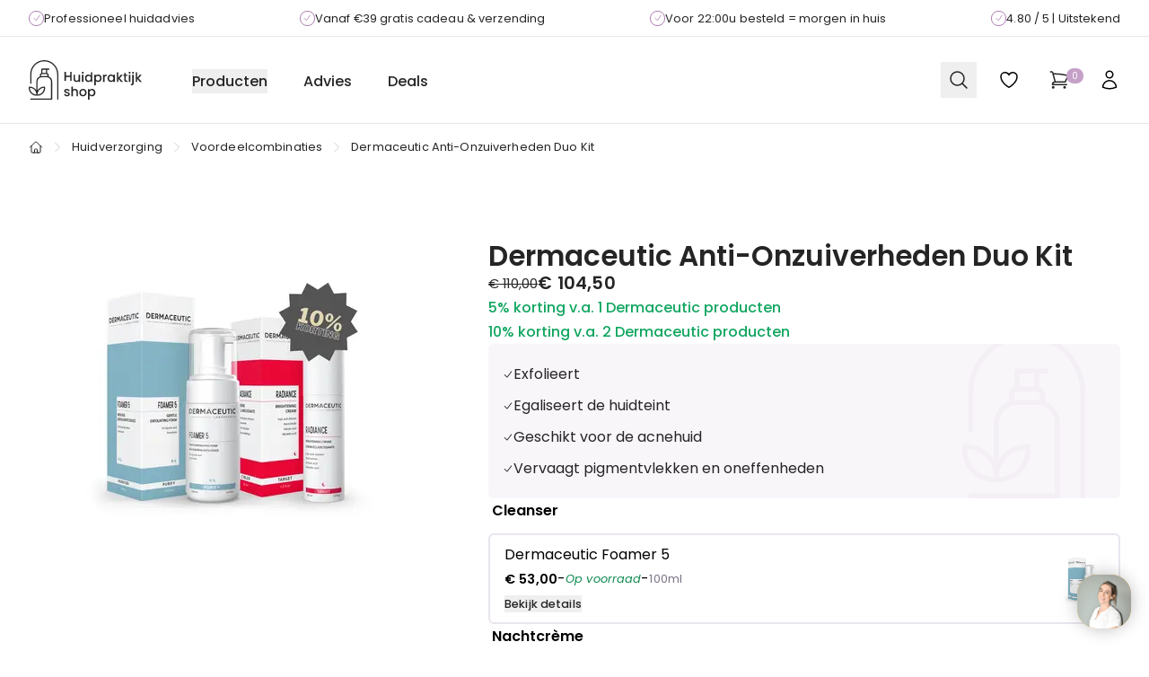

--- FILE ---
content_type: text/html; charset=utf-8
request_url: https://huidpraktijkshop.nl/product/dermaceutic-anti-onzuiverheden-duo-kit
body_size: 20787
content:
<!DOCTYPE html><html lang="nl"><head><meta charSet="utf-8" data-next-head=""/><meta name="viewport" content="width=device-width, initial-scale=1, maximum-scale=1" data-next-head=""/><style data-next-head="">@media only screen and (max-width: 768px) { .TrengoWidgetLauncher__iframe { transform: scale(0.8) !important; margin-right: -10px !important; margin-bottom: -10px !important; z-index: 30 !important; } }</style><style data-next-head="">a#CybotCookiebotDialogPoweredbyCybot,
  div#CybotCookiebotDialogPoweredByText {
    display: none;
  }
  
  img#CybotCookiebotDialogPoweredbyImage {
    max-height: 2.5em;
  }

  #CookiebotWidget .CookiebotWidget-body .CookiebotWidget-main-logo {
    display: none; 
  }</style><script type="application/ld+json" data-next-head="">{"@context":"https://schema.org","@graph":[{"@type":"ItemPage","@id":"https://huidpraktijkshop.nl/product/dermaceutic-anti-onzuiverheden-duo-kit#item-page","url":"https://huidpraktijkshop.nl/product/dermaceutic-anti-onzuiverheden-duo-kit","name":"Dermaceutic Anti-Onzuiverheden Duo Kit","isPartOf":{"@id":"https://huidpraktijkshop.nl#website"},"primaryImageOfPage":{"@id":"https://huidpraktijkshop.nl/product/dermaceutic-anti-onzuiverheden-duo-kit#primary-image"},"image":{"@id":"https://huidpraktijkshop.nl/product/dermaceutic-anti-onzuiverheden-duo-kit#primary-image"},"breadcrumb":{"@id":"https://huidpraktijkshop.nl/product/dermaceutic-anti-onzuiverheden-duo-kit#breadcrumbs"},"description":"<p>Dermaceutic Anti-Onzuiverheden Duo Kit bestaat uit de Dermaceutic Foamer 5 en de Dermaceutic Radiance. Het biedt een oplossing voor onzuiverheden en een ongelijkmatige huidteint. Deze kit bevordert een egale huidteint door de combinatie van actieve ingrediënten die de huidvernieuwing stimuleren en de productie van melanine remmen.</p>","thumbnailUrl":"https://storage.googleapis.com/hps-prod/source/77/dermaceutic-anti-onzuiverheden__05.png","inLanguage":"nl-NL","potentialAction":{"@type":"BuyAction","target":"https://huidpraktijkshop.nl/product/dermaceutic-anti-onzuiverheden-duo-kit"}},{"@type":"BreadcrumbList","@id":"https://huidpraktijkshop.nl/product/dermaceutic-anti-onzuiverheden-duo-kit#breadcrumbs","itemListElement":[{"@type":"ListItem","position":1,"name":"Home","item":"https://huidpraktijkshop.nl/"},{"@type":"ListItem","position":2,"name":"Huidverzorging","item":"https://huidpraktijkshop.nl/huidverzorging"},{"@type":"ListItem","position":3,"name":"Voordeelcombinaties","item":"https://huidpraktijkshop.nl/huidverzorging/voordeelcombinaties"},{"@type":"ListItem","position":4,"name":"Dermaceutic Anti-Onzuiverheden Duo Kit"}]},{"@type":"Product","@id":"https://huidpraktijkshop.nl/product/dermaceutic-anti-onzuiverheden-duo-kit#product","name":"Dermaceutic Anti-Onzuiverheden Duo Kit","url":"https://huidpraktijkshop.nl/product/dermaceutic-anti-onzuiverheden-duo-kit","description":"<p>Dermaceutic Anti-Onzuiverheden Duo Kit bestaat uit de Dermaceutic Foamer 5 en de Dermaceutic Radiance. Een krachtige combinatie die helpt bij het verminderen van onzuiverheden en het verbeteren van de huidtextuur.</p><p><strong>Dermaceutic Foamer 5 (100 ml):</strong> Een milde, exfoliërende reiniger die de huid op een zachte manier reinigt.</p><p><strong>Dermaceutic Radiance (30 ml)</strong>: Een verhelderende crème die een ongelijkmatige huidteint en vlekjes helpt verminderen, terwijl het de resultaten van professionele depigmenterende behandelingen ondersteunt.</p>","image":"https://storage.googleapis.com/hps-prod/source/77/dermaceutic-anti-onzuiverheden__05.png","sku":"DC.AODK","offers":{"@type":"Offer","price":"104.50","priceCurrency":"EUR","url":"https://huidpraktijkshop.nl/product/dermaceutic-anti-onzuiverheden-duo-kit","seller":{"@id":"https://huidpraktijkshop.nl#organization"},"@id":"https://huidpraktijkshop.nl/#/schema/offer/DC.AODK"},"mainEntityOfPage":{"@id":"https://huidpraktijkshop.nl/product/dermaceutic-anti-onzuiverheden-duo-kit#item-page"},"brand":{"@type":"Brand","name":"Dermaceutic"},"gtin13":""},{"@type":"WebSite","@id":"https://huidpraktijkshop.nl#website","url":"https://huidpraktijkshop.nl","name":"Huidpraktijkshop.nl","description":"","potentialAction":[{"@type":"SearchAction","target":{"@type":"EntryPoint","urlTemplate":"https://huidpraktijkshop.nl/zoeken?q={searchTerm}"},"query-input":"required name=searchTerm"}],"inLanguage":"nl-NL"},{"@type":"Organization","@id":"https://huidpraktijkshop.nl#organization","name":"Huidpraktijkshop","url":"https://huidpraktijkshop.nl","logo":{"@type":"ImageObject","inLanguage":"nl","@id":"https://huidpraktijkshop.nl#logo-image","url":"https://huidpraktijkshop.nl/meta-information/HPS_Logo_300x.png","contentUrl":"https://huidpraktijkshop.nl/meta-information/HPS_Logo_300x.png","width":"300","height":"93","caption":"Huidpraktijkshop"},"image":{"@id":"https://huidpraktijkshop.nl#logo-image"},"sameAs":["https://www.facebook.com/huidpraktijkshop.nl","https://instagram.com/huidpraktijkshop","https://www.youtube.com/channel/UCY47bVwD79rOqyPvhJRJPUQ"],"aggregateRating":{"@type":"AggregateRating","ratingValue":"4.80","reviewCount":524,"bestRating":"5","worstRating":"1"}},{"@type":"ImageObject","inLanguage":"nl","@id":"https://huidpraktijkshop.nl/product/dermaceutic-anti-onzuiverheden-duo-kit#primary-image","url":"https://storage.googleapis.com/hps-prod/source/77/dermaceutic-anti-onzuiverheden__05.png","contentUrl":"https://storage.googleapis.com/hps-prod/source/77/dermaceutic-anti-onzuiverheden__05.png","width":"2000","height":"2000","caption":"Dermaceutic Anti-Onzuiverheden Duo Kit"}]}</script><meta property="og:locale" content="nl_NL" data-next-head=""/><meta property="og:type" content="article" data-next-head=""/><meta property="og:title" content="Dermaceutic Anti-Onzuiverheden Duo Kit" data-next-head=""/><meta property="og:url" content="https://huidpraktijkshop.nl/product/dermaceutic-anti-onzuiverheden-duo-kit" data-next-head=""/><meta property="og:site_name" content="Huidpraktijkshop" data-next-head=""/><link rel="canonical" href="https://huidpraktijkshop.nl/product/dermaceutic-anti-onzuiverheden-duo-kit" data-next-head=""/><meta property="og:image" content="https://storage.googleapis.com/hps-prod/source/77/dermaceutic-anti-onzuiverheden__05.png" data-next-head=""/><meta property="og:image:width" content="2000" data-next-head=""/><meta property="og:image:height" content="2000" data-next-head=""/><meta property="article:publisher" content="https://www.facebook.com/huidpraktijkshop.nl" data-next-head=""/><meta name="twitter:card" content="summary_large_image" data-next-head=""/><title data-next-head="">Dermaceutic Anti-Onzuiverheden Duo Kit</title><link rel="icon" href="/favicon.ico" data-next-head=""/><meta name="description" content="Dermaceutic Anti-Onzuiverheden Duo Kit bestaat uit de Dermaceutic Foamer 5 en de Dermaceutic Radiance. Het biedt een oplossing voor onzuiverheden en een ongelijkmatige huidteint. Deze kit bevordert een egale huidteint door de combinatie van actieve ingrediënten die de huidvernieuwing stimuleren en de productie van melanine remmen." data-next-head=""/><link rel="preload" as="image" imageSrcSet="/_next/image?url=https%3A%2F%2Fstorage.googleapis.com%2Fhps-prod%2Fsource%2F77%2Fdermaceutic-anti-onzuiverheden__05.png&amp;w=2048&amp;q=75 1x, /_next/image?url=https%3A%2F%2Fstorage.googleapis.com%2Fhps-prod%2Fsource%2F77%2Fdermaceutic-anti-onzuiverheden__05.png&amp;w=3840&amp;q=75 2x" data-next-head=""/><link rel="preload" as="image" imageSrcSet="/_next/image?url=https%3A%2F%2Fstorage.googleapis.com%2Fhps-prod%2Fsource%2F77%2Fdermaceutic-anti-onzuiverheden__05.png&amp;w=384&amp;q=75 1x, /_next/image?url=https%3A%2F%2Fstorage.googleapis.com%2Fhps-prod%2Fsource%2F77%2Fdermaceutic-anti-onzuiverheden__05.png&amp;w=750&amp;q=75 2x" data-next-head=""/><style data-next-head="">@media only screen and (max-width: 768px) { .TrengoWidgetLauncher__iframe { bottom: 100px !important; } }</style><link href="https://fonts.googleapis.com/css2?family=Poppins:ital,wght@0,400;0,500;0,600;0,700;1,400;1,600;1,700&amp;display=swap" rel="stylesheet"/><link rel="preload" href="/_next/static/media/8888a3826f4a3af4-s.p.woff2" as="font" type="font/woff2" crossorigin="anonymous" data-next-font="size-adjust"/><link rel="preload" href="/_next/static/media/eafabf029ad39a43-s.p.woff2" as="font" type="font/woff2" crossorigin="anonymous" data-next-font="size-adjust"/><link rel="preload" href="/_next/static/media/0484562807a97172-s.p.woff2" as="font" type="font/woff2" crossorigin="anonymous" data-next-font="size-adjust"/><link rel="preload" href="/_next/static/media/b957ea75a84b6ea7-s.p.woff2" as="font" type="font/woff2" crossorigin="anonymous" data-next-font="size-adjust"/><link rel="preload" href="/_next/static/css/4559ab8a8371ae8b.css" as="style"/><link rel="stylesheet" href="/_next/static/css/4559ab8a8371ae8b.css" data-n-g=""/><noscript data-n-css=""></noscript><script defer="" nomodule="" src="/_next/static/chunks/polyfills-42372ed130431b0a.js"></script><script src="/_next/static/chunks/webpack-d5e9ade60867ffd7.js" defer=""></script><script src="/_next/static/chunks/framework-b9fd9bcc3ecde907.js" defer=""></script><script src="/_next/static/chunks/main-097e1332942f693d.js" defer=""></script><script src="/_next/static/chunks/pages/_app-e161d1f73263f9ec.js" defer=""></script><script src="/_next/static/chunks/4092-749d0c25635f1cb5.js" defer=""></script><script src="/_next/static/chunks/4660-f3c855e914f5724e.js" defer=""></script><script src="/_next/static/chunks/3815-813c777ade033db4.js" defer=""></script><script src="/_next/static/chunks/5871-73dd40aaed01a576.js" defer=""></script><script src="/_next/static/chunks/6571-e4dc71f6c1750604.js" defer=""></script><script src="/_next/static/chunks/5113-6c0947f3a9c481ab.js" defer=""></script><script src="/_next/static/chunks/7376-6d147864054e4a28.js" defer=""></script><script src="/_next/static/chunks/4495-5735f5bff7719550.js" defer=""></script><script src="/_next/static/chunks/598-e1d694c53a0a7350.js" defer=""></script><script src="/_next/static/chunks/6911-2fa0cc60a2cd39d9.js" defer=""></script><script src="/_next/static/chunks/3940-a5e0169632ec97cf.js" defer=""></script><script src="/_next/static/chunks/pages/product/%5B...slug%5D-7bff37477b81eefa.js" defer=""></script><script src="/_next/static/S06elqeUSKs5KnSvv54kr/_buildManifest.js" defer=""></script><script src="/_next/static/S06elqeUSKs5KnSvv54kr/_ssgManifest.js" defer=""></script></head><body><div id="__next"><noscript><iframe src="https://www.googletagmanager.com/ns.html?id=GTM-M8WHFMNP" height="0" width="0" style="display:none;visibility:hidden"></iframe></noscript><div id="font-wrapper" class="__variable_6bee3b font-sans"><div class="bg-white"><header class="relative z-40"><div aria-label="Top"><div class="border-gray-200 border-b"><div class="max-w-7xl w-full mx-auto px-4 sm:px-6 lg:px-8"><div class="overflow-x-hidden"><div id="usp-carousel" class="mx-auto flex h-10 xl:gap-4 items-center xl:justify-between xl:!w-auto xl:!transform-none" style="transform:translateX(0) translate3d(0,0,0);transition:transform 0.3s ease-out;width:400%"><div class="flex flex-grow items-center justify-center text-black text-center w-[100%] xl:w-auto xl:flex-grow-0 gap-2 text-xs"><span class="rounded-full p-[2.5px] border-secondary-600 border"><svg xmlns="http://www.w3.org/2000/svg" fill="none" viewBox="0 0 24 24" stroke-width="1.5" stroke="currentColor" aria-hidden="true" data-slot="icon" class="h-2.5 w-2.5 text-secondary-600 stroke-2"><path stroke-linecap="round" stroke-linejoin="round" d="m4.5 12.75 6 6 9-13.5"></path></svg></span> <div>Professioneel huidadvies</div></div><div class="flex flex-grow items-center justify-center text-black text-center w-[100%] xl:w-auto xl:flex-grow-0 gap-2 text-xs"><span class="rounded-full p-[2.5px] border-secondary-600 border"><svg xmlns="http://www.w3.org/2000/svg" fill="none" viewBox="0 0 24 24" stroke-width="1.5" stroke="currentColor" aria-hidden="true" data-slot="icon" class="h-2.5 w-2.5 text-secondary-600 stroke-2"><path stroke-linecap="round" stroke-linejoin="round" d="m4.5 12.75 6 6 9-13.5"></path></svg></span> <div>Vanaf €39 gratis cadeau &amp; verzending</div></div><div class="flex flex-grow items-center justify-center text-black text-center w-[100%] xl:w-auto xl:flex-grow-0 gap-2 text-xs"><span class="rounded-full p-[2.5px] border-secondary-600 border"><svg xmlns="http://www.w3.org/2000/svg" fill="none" viewBox="0 0 24 24" stroke-width="1.5" stroke="currentColor" aria-hidden="true" data-slot="icon" class="h-2.5 w-2.5 text-secondary-600 stroke-2"><path stroke-linecap="round" stroke-linejoin="round" d="m4.5 12.75 6 6 9-13.5"></path></svg></span> <div><span>Voor 22:00u<!-- --> besteld = morgen in huis</span></div></div><div class="flex flex-grow items-center justify-center text-black text-center w-[100%] xl:w-auto xl:flex-grow-0 gap-2 text-xs"><span class="rounded-full p-[2.5px] border-secondary-600 border"><svg xmlns="http://www.w3.org/2000/svg" fill="none" viewBox="0 0 24 24" stroke-width="1.5" stroke="currentColor" aria-hidden="true" data-slot="icon" class="h-2.5 w-2.5 text-secondary-600 stroke-2"><path stroke-linecap="round" stroke-linejoin="round" d="m4.5 12.75 6 6 9-13.5"></path></svg></span> <div><a target="_blank" href="https://www.trustedshops.nl/verkopersbeoordeling/info_X83015EA308C27B17573720CCA572A290.html" rel="noreferrer"><span>4.80<!-- --> / 5 | Uitstekend</span></a></div></div></div></div></div></div><nav class="bg-white md:py-4 relative"><div class="mx-auto max-w-7xl px-4 sm:px-6 lg:px-8"><div class="flex h-16 items-center justify-between"><div class="hidden lg:flex lg:items-center mr-2"><a href="/"><span class="sr-only">Huidpraktijkshop</span><svg xmlns="http://www.w3.org/2000/svg" width="126" height="44" fill="none" class="h-13"><g clip-path="url(#a)"><path fill="#fff" d="M0 0h126v44H0z"></path><g fill="#252525" clip-path="url(#b)"><path d="M47.809 23.118V13.017h-1.65v4.33H41.43v-4.33h-1.648v10.101h1.648V18.7h4.73v4.418h1.649ZM57.193 24.15V16.14h-1.648v4.463c0 .717-.18 1.266-.543 1.65-.361.383-.85.574-1.467.574-.616 0-1.104-.191-1.46-.574-.357-.383-.535-.933-.535-1.65V16.14h-1.635v4.71c0 .726.142 1.346.427 1.86a2.82 2.82 0 0 0 1.17 1.162c.498.261 1.06.392 1.685.392.473 0 .919-.094 1.339-.283.42-.189.759-.448 1.02-.778v.945h1.648ZM61.012 16.141h-1.65v8.009h1.65V16.14ZM60.202 15.08c.289 0 .535-.101.737-.305.203-.204.304-.455.304-.756 0-.3-.1-.552-.304-.756a1.001 1.001 0 0 0-.737-.305c-.29 0-.55.101-.752.305a1.028 1.028 0 0 0-.304.756c0 .3.1.552.304.756.202.204.452.305.752.305ZM68.032 23.903c.477-.253.85-.572 1.121-.96v1.206h1.663V13.394h-1.663v3.867c-.3-.378-.701-.68-1.208-.909a3.728 3.728 0 0 0-1.54-.341c-.703 0-1.342.172-1.915.516a3.67 3.67 0 0 0-1.36 1.446c-.332.62-.498 1.332-.498 2.137 0 .804.166 1.523.498 2.158.333.635.786 1.13 1.36 1.482.573.354 1.207.53 1.901.53.618 0 1.164-.125 1.642-.377Zm-3.369-2.34c-.227-.417-.34-.902-.34-1.454 0-.552.113-1.03.34-1.432a2.341 2.341 0 0 1 2.076-1.228c.424 0 .819.107 1.186.32.366.213.663.523.89.93.226.406.339.887.339 1.439s-.113 1.034-.34 1.446a2.379 2.379 0 0 1-.889.937c-.366.214-.762.32-1.186.32-.424 0-.808-.109-1.178-.327a2.402 2.402 0 0 1-.897-.953v.001ZM79.312 16.526a3.63 3.63 0 0 0-1.901-.516c-.608 0-1.153.126-1.635.378s-.863.562-1.142.93v-1.177h-1.649v11.817h1.649v-4.97c.298.367.684.675 1.156.922.473.247 1.012.37 1.62.37.694 0 1.328-.176 1.901-.53a3.686 3.686 0 0 0 1.353-1.482c.328-.635.492-1.354.492-2.158 0-.804-.165-1.516-.492-2.136a3.616 3.616 0 0 0-1.353-1.447h.001Zm-.173 5.036a2.407 2.407 0 0 1-.897.953c-.371.218-.769.327-1.193.327a2.36 2.36 0 0 1-2.076-1.257c-.227-.412-.34-.894-.34-1.446 0-.552.113-1.033.34-1.44a2.368 2.368 0 0 1 2.076-1.249c.415 0 .822.104 1.193.313.371.208.67.513.897.915.227.402.34.88.34 1.432 0 .552-.114 1.037-.34 1.453ZM84.44 17.304V16.14h-1.65v8.008h1.65v-4.214c0-.814.165-1.386.498-1.716.332-.33.821-.493 1.468-.493h.42V16.01c-.55 0-1.025.114-1.425.341-.4.228-.72.545-.962.953v-.001ZM94.316 17.304a3.34 3.34 0 0 0-1.121-.923c-.468-.247-1.015-.37-1.642-.37a3.63 3.63 0 0 0-3.26 1.962c-.333.62-.5 1.332-.5 2.136s.167 1.523.5 2.158c.332.635.783 1.13 1.352 1.482a3.49 3.49 0 0 0 1.88.53c.617 0 1.166-.125 1.649-.377.482-.253.862-.568 1.142-.945v1.193h1.663V16.14h-1.663v1.163Zm-.34 4.28a2.38 2.38 0 0 1-.89.937c-.366.214-.762.32-1.186.32-.424 0-.808-.109-1.18-.327a2.401 2.401 0 0 1-.896-.953c-.227-.416-.34-.9-.34-1.453 0-.552.113-1.03.34-1.432a2.341 2.341 0 0 1 2.076-1.228c.424 0 .819.107 1.186.32.366.214.663.523.89.93.227.407.34.887.34 1.439s-.113 1.034-.34 1.446v.001ZM102.689 16.141l-2.892 3.503v-6.25h-1.65V24.15h1.65v-3.445l2.95 3.445h2.226l-3.672-3.997 3.672-4.01h-2.284ZM108.083 14.15h-1.663v1.99h-.94v1.352h.94v4.433c0 .785.197 1.352.593 1.7.394.35.963.524 1.706.524h1.301v-1.38h-1.012c-.338 0-.576-.066-.716-.197-.14-.132-.21-.347-.21-.647v-4.433h1.938V16.14h-1.938v-1.99h.001ZM112.378 12.958c-.299 0-.549.101-.752.305a1.027 1.027 0 0 0-.304.756c0 .3.101.552.304.756.203.204.453.305.752.305a.987.987 0 0 0 .738-.305c.203-.204.303-.455.303-.756 0-.3-.1-.552-.303-.756a1.003 1.003 0 0 0-.738-.305ZM113.188 16.141h-1.649v8.009h1.649V16.14ZM116.196 12.958c-.3 0-.55.101-.753.305a1.03 1.03 0 0 0-.303.756c0 .3.101.552.303.756.203.204.453.305.753.305a.983.983 0 0 0 .737-.305c.203-.204.304-.455.304-.756 0-.3-.101-.552-.304-.756a.999.999 0 0 0-.737-.305ZM115.357 25.72c0 .3-.07.516-.21.646-.14.131-.379.197-.716.197h-.563v1.395h.853c.742 0 1.308-.177 1.7-.531.39-.354.585-.923.585-1.707V16.14h-1.648v9.579h-.001ZM126 16.141h-2.285l-2.892 3.503v-6.25h-1.649V24.15h1.649v-3.445l2.95 3.445H126l-3.673-3.997 3.673-4.01ZM44.345 35.977c-.372-.16-.846-.317-1.425-.473-.434-.125-.762-.23-.983-.312a1.644 1.644 0 0 1-.564-.342.708.708 0 0 1-.231-.538c0-.27.116-.489.347-.654.232-.164.565-.247.998-.247.433 0 .796.107 1.056.32.26.213.404.499.434.857h1.649c-.039-.795-.335-1.422-.89-1.883-.554-.46-1.284-.69-2.19-.69-.608 0-1.146.102-1.613.305-.468.204-.827.482-1.077.836a1.977 1.977 0 0 0-.376 1.17c0 .523.137.944.412 1.264.275.32.6.557.976.712.376.156.863.316 1.46.48.617.175 1.067.335 1.352.48.285.145.427.367.427.668 0 .281-.127.51-.383.69-.255.18-.614.27-1.077.27-.463 0-.812-.114-1.107-.342-.294-.227-.455-.511-.484-.85H39.35c.02.484.174.922.463 1.315.29.392.681.703 1.179.93.497.228 1.058.342 1.685.342s1.154-.102 1.612-.306c.457-.203.812-.484 1.063-.843.25-.358.376-.764.376-1.22-.01-.514-.15-.926-.42-1.236-.27-.31-.59-.544-.962-.704ZM53.253 32.408c-.477-.262-1.02-.392-1.627-.392-.51 0-.98.092-1.41.276a2.772 2.772 0 0 0-1.063.784V29.4h-1.649v10.755h1.649v-4.476c0-.718.18-1.267.542-1.65.362-.383.85-.575 1.468-.575.617 0 1.104.191 1.46.575.356.383.535.932.535 1.65v4.476h1.635v-4.723c0-.726-.138-1.347-.412-1.86a2.787 2.787 0 0 0-1.128-1.163ZM62.486 32.525c-.617-.34-1.306-.51-2.067-.51-.761 0-1.452.17-2.068.51a3.705 3.705 0 0 0-1.46 1.453c-.357.63-.535 1.352-.535 2.165 0 .814.173 1.548.52 2.174a3.7 3.7 0 0 0 1.432 1.453 4.067 4.067 0 0 0 2.04.516 4.33 4.33 0 0 0 2.09-.516 3.815 3.815 0 0 0 1.496-1.46c.367-.63.55-1.352.55-2.166 0-.813-.18-1.536-.535-2.165a3.711 3.711 0 0 0-1.46-1.453l-.003-.001Zm-.042 5.101a2.32 2.32 0 0 1-.904.916 2.442 2.442 0 0 1-1.194.305c-.665 0-1.217-.235-1.656-.704-.438-.47-.658-1.136-.658-1.999 0-.581.106-1.072.318-1.475.212-.403.5-.705.86-.909a2.362 2.362 0 0 1 1.18-.305c.423 0 .818.101 1.185.305.367.204.66.506.883.909.221.402.332.894.332 1.475 0 .582-.115 1.076-.347 1.482ZM72.443 32.532a3.63 3.63 0 0 0-1.902-.516c-.607 0-1.152.126-1.634.378-.483.252-.863.562-1.143.93v-1.177h-1.648v11.816h1.648v-4.97c.299.368.684.676 1.157.922.472.247 1.012.371 1.62.371.693 0 1.328-.177 1.9-.53a3.687 3.687 0 0 0 1.353-1.482c.328-.635.492-1.354.492-2.158 0-.805-.164-1.517-.492-2.137a3.617 3.617 0 0 0-1.352-1.446v-.001Zm-.174 5.036a2.407 2.407 0 0 1-.896.953c-.372.218-.77.326-1.194.326a2.356 2.356 0 0 1-2.076-1.258c-.226-.411-.34-.893-.34-1.446 0-.552.114-1.032.34-1.439a2.368 2.368 0 0 1 2.077-1.25c.415 0 .821.105 1.193.313.37.208.67.514.896.916.227.402.34.88.34 1.432 0 .552-.113 1.036-.34 1.453ZM17.288 0C8.654 0 1.63 7.058 1.63 15.736v9.942a.66.66 0 0 0 .658.662.66.66 0 0 0 .659-.662v-9.943c0-7.947 6.432-14.412 14.34-14.412 7.907 0 14.34 6.465 14.34 14.412v27.603a.66.66 0 0 0 .658.662.66.66 0 0 0 .658-.662V15.736C32.944 7.058 25.92 0 17.288 0Z"></path><path d="M22.153 18.11v-1.635a2.305 2.305 0 0 0-1.544-2.175v-3.622h1.89a.66.66 0 0 0 .658-.662.66.66 0 0 0-.659-.661H14.7a.66.66 0 0 0-.658.661V14.3a2.306 2.306 0 0 0-1.544 2.175v1.636a6.294 6.294 0 0 0-4 5.862v9.648c-1.37-2.211-3.7-3.794-6.452-4.085a8.577 8.577 0 0 0-1.39-.026.659.659 0 0 0-.618.601c-.43 4.725 3.038 8.973 7.731 9.47.264.027.539.042.829.042.18 0 .365-.005.558-.016.194.01.38.016.558.016.292 0 .566-.014.83-.042 4.692-.497 8.16-4.745 7.73-9.47a.66.66 0 0 0-.618-.6 8.575 8.575 0 0 0-1.39.026c-2.752.291-5.081 1.873-6.452 4.084v-9.648c0-2.737 2.215-4.964 4.938-4.964h5.147c2.724 0 4.939 2.227 4.939 4.964v18.705H2.289a.66.66 0 0 0-.658.661.66.66 0 0 0 .658.662h23.206a.66.66 0 0 0 .658-.662V23.973a6.294 6.294 0 0 0-4-5.862ZM7.906 38.266c-3.786-.4-6.632-3.68-6.59-7.448.208.003.403.015.592.035 3.785.4 6.632 3.68 6.589 7.447a6.477 6.477 0 0 1-.591-.034Zm8.497-7.413c.188-.02.384-.032.592-.035.043 3.768-2.803 7.047-6.59 7.448a6.46 6.46 0 0 1-.59.034c-.044-3.768 2.802-7.047 6.588-7.447Zm2.89-20.175v3.492h-3.936v-3.492h3.936Zm-4.541 7.01c-.319 0-.632.023-.938.07v-1.283a.98.98 0 0 1 .976-.98h5.07a.98.98 0 0 1 .976.98v1.283a6.214 6.214 0 0 0-.938-.07h-5.147Z"></path></g></g><defs><clipPath id="a"><path fill="#fff" d="M0 0h126v44H0z"></path></clipPath><clipPath id="b"><path fill="#fff" d="M0 0h126v44H0z"></path></clipPath></defs></svg></a></div><div class="hidden h-full lg:flex"><div class="h-full gap-4 py-5 pl-12 space-x-10"><div class="group shrink-0 inline-block"><button type="button" class="inline-block text-black font-medium hover:text-primary-600">Producten</button><div class="absolute left-0 w-full invisible group-hover:visible group-focus-within:visible py-8 -mt-2.5"><div class="bg-white shadow-xl"><div class="mx-auto max-w-7xl px-8"><div class="lg:grid lg:grid-cols-4 items-start gap-y-10 gap-x-8 pt-10 pb-12"><div><div class="text-md lg:text-md font-sans font-medium lg:font-medium text-black"><a href="/merken">Merken</a></div><ul role="list" class="mt-6 space-y-6 sm:space-y-4"><li class="flex"><a href="/merken/meditopics" class="inline-block text-black font-medium hover:text-primary-600">Meditopics</a></li><li class="flex"><a href="/merken/image-skincare" class="inline-block text-black font-medium hover:text-primary-600">IMAGE Skincare</a></li><li class="flex"><a href="/merken/dermaceutic" class="inline-block text-black font-medium hover:text-primary-600">Dermaceutic</a></li><li class="flex"><a href="/merken/medik8" class="inline-block text-black font-medium hover:text-primary-600">Medik8</a></li><li class="flex"><a href="/merken/toskani" class="inline-block text-black font-medium hover:text-primary-600">Toskani</a></li><li class="flex"><a href="/merken/nouvital" class="inline-block text-black font-medium hover:text-primary-600">Nouvital</a></li><li class="flex"><a href="/merken" class="inline-block text-black font-medium hover:text-primary-600 mt-2">Alle merken</a></li></ul></div><div><div class="text-md lg:text-md font-sans font-medium lg:font-medium text-black"><a href="/huidverzorging">Huidverzorging</a></div><ul role="list" class="mt-6 space-y-6 sm:space-y-4"><li class="flex"><a href="/huidverzorging/gezichtscreme" class="inline-block text-black font-medium hover:text-primary-600">Gezichtscrème</a></li><li class="flex"><a href="/huidverzorging/nachtcreme" class="inline-block text-black font-medium hover:text-primary-600">Nachtcrème</a></li><li class="flex"><a href="/huidverzorging/dagcreme" class="inline-block text-black font-medium hover:text-primary-600">Dagcrème</a></li><li class="flex"><a href="/huidverzorging/cleansers" class="inline-block text-black font-medium hover:text-primary-600">Cleansers</a></li><li class="flex"><a href="/huidverzorging/serum" class="inline-block text-black font-medium hover:text-primary-600">Serums</a></li><li class="flex"><a href="/huidverzorging/zonbescherming" class="inline-block text-black font-medium hover:text-primary-600">Zonbescherming</a></li><li class="flex"><a href="/huidverzorging/peeling" class="inline-block text-black font-medium hover:text-primary-600">Peelings</a></li><li class="flex"><a href="/huidverzorging/exfoliant" class="inline-block text-black font-medium hover:text-primary-600">Exfolianten</a></li><li class="flex"><a href="/huidverzorging/lichaamsverzorging" class="inline-block text-black font-medium hover:text-primary-600">Lichaamsverzorging</a></li><li class="flex"><a href="/huidverzorging/oogverzorging" class="inline-block text-black font-medium hover:text-primary-600">Oogverzorging</a></li><li class="flex"><a href="/huidverzorging" class="inline-block text-black font-medium hover:text-primary-600 mt-2">Alle huidverzorging</a></li></ul></div><div><div class="text-md lg:text-md font-sans font-medium lg:font-medium text-black"><a href="/huidprobleem">Huidproblemen</a></div><ul role="list" class="mt-6 space-y-6 sm:space-y-4"><li class="flex"><a href="/huidprobleem/rosacea" class="inline-block text-black font-medium hover:text-primary-600">Rosacea</a></li><li class="flex"><a href="/huidprobleem/acne" class="inline-block text-black font-medium hover:text-primary-600">Acne</a></li><li class="flex"><a href="/huidprobleem/eczeem" class="inline-block text-black font-medium hover:text-primary-600">Eczeem</a></li><li class="flex"><a href="/huidprobleem/hyperpigmentatie" class="inline-block text-black font-medium hover:text-primary-600">Hyperpigmentatie</a></li><li class="flex"><a href="/huidprobleem/huidveroudering" class="inline-block text-black font-medium hover:text-primary-600">Huidveroudering</a></li><li class="flex"><a href="/huidprobleem" class="inline-block text-black font-medium hover:text-primary-600 mt-2">Alle huidproblemen</a></li></ul></div><div><div class="text-md lg:text-md font-sans font-medium lg:font-medium text-black">Meer</div><ul role="list" class="mt-6 space-y-6 sm:space-y-4"><li class="flex"><a href="/huidverzorging/samples" class="inline-block text-black font-medium hover:text-primary-600">Samples</a></li><li class="flex"><a href="/ingredienten" class="inline-block text-black font-medium hover:text-primary-600">Ingrediënten</a></li><li class="flex"><a href="/camouflage" class="inline-block text-black font-medium hover:text-primary-600">Camouflage</a></li><li class="flex"><a href="/make-up" class="inline-block text-black font-medium hover:text-primary-600">Make-up</a></li><li class="flex"><a href="/huidsupplementen" class="inline-block text-black font-medium hover:text-primary-600">Supplementen</a></li><li class="flex"><a href="/baby-kids" class="inline-block text-black font-medium hover:text-primary-600">Baby &amp; Kids</a></li><li class="flex"><a href="/huidverzorging/mannen" class="inline-block text-black font-medium hover:text-primary-600">Mannen</a></li><li class="flex"><a href="/huidverzorging/accessoires" class="inline-block text-black font-medium hover:text-primary-600">Accessoires</a></li></ul></div></div></div></div></div></div><a class="inline-block text-black font-medium hover:text-primary-600" href="/advies">Advies</a><a class="inline-block text-black font-medium hover:text-primary-600" href="/deals">Deals</a></div></div><div class="flex flex-1 items-center lg:hidden"><button type="button" class="-ml-2 rounded-md bg-white p-2 text-black hover:text-primary-600"><span class="sr-only">Open menu</span><svg xmlns="http://www.w3.org/2000/svg" fill="none" viewBox="0 0 24 24" stroke-width="1.5" stroke="currentColor" aria-hidden="true" data-slot="icon" class="h-6 w-6 stroke-[1.5]"><path stroke-linecap="round" stroke-linejoin="round" d="M3.75 6.75h16.5M3.75 12h16.5m-16.5 5.25h16.5"></path></svg></button><button class="appearance-none ml-2 p-2 text-black hover:text-primary-600" type="button"><span class="sr-only">Search</span><svg xmlns="http://www.w3.org/2000/svg" fill="none" viewBox="0 0 24 24" stroke-width="1.5" stroke="currentColor" aria-hidden="true" data-slot="icon" class="h-6 w-6 stroke-1.5"><path stroke-linecap="round" stroke-linejoin="round" d="m21 21-5.197-5.197m0 0A7.5 7.5 0 1 0 5.196 5.196a7.5 7.5 0 0 0 10.607 10.607Z"></path></svg></button></div><a class="lg:hidden" href="/"><span class="sr-only">Huidpraktijkshop</span><svg xmlns="http://www.w3.org/2000/svg" width="126" height="44" fill="none" class="h-13" style="transform:scale(0.85)"><g clip-path="url(#a)"><path fill="#fff" d="M0 0h126v44H0z"></path><g fill="#252525" clip-path="url(#b)"><path d="M47.809 23.118V13.017h-1.65v4.33H41.43v-4.33h-1.648v10.101h1.648V18.7h4.73v4.418h1.649ZM57.193 24.15V16.14h-1.648v4.463c0 .717-.18 1.266-.543 1.65-.361.383-.85.574-1.467.574-.616 0-1.104-.191-1.46-.574-.357-.383-.535-.933-.535-1.65V16.14h-1.635v4.71c0 .726.142 1.346.427 1.86a2.82 2.82 0 0 0 1.17 1.162c.498.261 1.06.392 1.685.392.473 0 .919-.094 1.339-.283.42-.189.759-.448 1.02-.778v.945h1.648ZM61.012 16.141h-1.65v8.009h1.65V16.14ZM60.202 15.08c.289 0 .535-.101.737-.305.203-.204.304-.455.304-.756 0-.3-.1-.552-.304-.756a1.001 1.001 0 0 0-.737-.305c-.29 0-.55.101-.752.305a1.028 1.028 0 0 0-.304.756c0 .3.1.552.304.756.202.204.452.305.752.305ZM68.032 23.903c.477-.253.85-.572 1.121-.96v1.206h1.663V13.394h-1.663v3.867c-.3-.378-.701-.68-1.208-.909a3.728 3.728 0 0 0-1.54-.341c-.703 0-1.342.172-1.915.516a3.67 3.67 0 0 0-1.36 1.446c-.332.62-.498 1.332-.498 2.137 0 .804.166 1.523.498 2.158.333.635.786 1.13 1.36 1.482.573.354 1.207.53 1.901.53.618 0 1.164-.125 1.642-.377Zm-3.369-2.34c-.227-.417-.34-.902-.34-1.454 0-.552.113-1.03.34-1.432a2.341 2.341 0 0 1 2.076-1.228c.424 0 .819.107 1.186.32.366.213.663.523.89.93.226.406.339.887.339 1.439s-.113 1.034-.34 1.446a2.379 2.379 0 0 1-.889.937c-.366.214-.762.32-1.186.32-.424 0-.808-.109-1.178-.327a2.402 2.402 0 0 1-.897-.953v.001ZM79.312 16.526a3.63 3.63 0 0 0-1.901-.516c-.608 0-1.153.126-1.635.378s-.863.562-1.142.93v-1.177h-1.649v11.817h1.649v-4.97c.298.367.684.675 1.156.922.473.247 1.012.37 1.62.37.694 0 1.328-.176 1.901-.53a3.686 3.686 0 0 0 1.353-1.482c.328-.635.492-1.354.492-2.158 0-.804-.165-1.516-.492-2.136a3.616 3.616 0 0 0-1.353-1.447h.001Zm-.173 5.036a2.407 2.407 0 0 1-.897.953c-.371.218-.769.327-1.193.327a2.36 2.36 0 0 1-2.076-1.257c-.227-.412-.34-.894-.34-1.446 0-.552.113-1.033.34-1.44a2.368 2.368 0 0 1 2.076-1.249c.415 0 .822.104 1.193.313.371.208.67.513.897.915.227.402.34.88.34 1.432 0 .552-.114 1.037-.34 1.453ZM84.44 17.304V16.14h-1.65v8.008h1.65v-4.214c0-.814.165-1.386.498-1.716.332-.33.821-.493 1.468-.493h.42V16.01c-.55 0-1.025.114-1.425.341-.4.228-.72.545-.962.953v-.001ZM94.316 17.304a3.34 3.34 0 0 0-1.121-.923c-.468-.247-1.015-.37-1.642-.37a3.63 3.63 0 0 0-3.26 1.962c-.333.62-.5 1.332-.5 2.136s.167 1.523.5 2.158c.332.635.783 1.13 1.352 1.482a3.49 3.49 0 0 0 1.88.53c.617 0 1.166-.125 1.649-.377.482-.253.862-.568 1.142-.945v1.193h1.663V16.14h-1.663v1.163Zm-.34 4.28a2.38 2.38 0 0 1-.89.937c-.366.214-.762.32-1.186.32-.424 0-.808-.109-1.18-.327a2.401 2.401 0 0 1-.896-.953c-.227-.416-.34-.9-.34-1.453 0-.552.113-1.03.34-1.432a2.341 2.341 0 0 1 2.076-1.228c.424 0 .819.107 1.186.32.366.214.663.523.89.93.227.407.34.887.34 1.439s-.113 1.034-.34 1.446v.001ZM102.689 16.141l-2.892 3.503v-6.25h-1.65V24.15h1.65v-3.445l2.95 3.445h2.226l-3.672-3.997 3.672-4.01h-2.284ZM108.083 14.15h-1.663v1.99h-.94v1.352h.94v4.433c0 .785.197 1.352.593 1.7.394.35.963.524 1.706.524h1.301v-1.38h-1.012c-.338 0-.576-.066-.716-.197-.14-.132-.21-.347-.21-.647v-4.433h1.938V16.14h-1.938v-1.99h.001ZM112.378 12.958c-.299 0-.549.101-.752.305a1.027 1.027 0 0 0-.304.756c0 .3.101.552.304.756.203.204.453.305.752.305a.987.987 0 0 0 .738-.305c.203-.204.303-.455.303-.756 0-.3-.1-.552-.303-.756a1.003 1.003 0 0 0-.738-.305ZM113.188 16.141h-1.649v8.009h1.649V16.14ZM116.196 12.958c-.3 0-.55.101-.753.305a1.03 1.03 0 0 0-.303.756c0 .3.101.552.303.756.203.204.453.305.753.305a.983.983 0 0 0 .737-.305c.203-.204.304-.455.304-.756 0-.3-.101-.552-.304-.756a.999.999 0 0 0-.737-.305ZM115.357 25.72c0 .3-.07.516-.21.646-.14.131-.379.197-.716.197h-.563v1.395h.853c.742 0 1.308-.177 1.7-.531.39-.354.585-.923.585-1.707V16.14h-1.648v9.579h-.001ZM126 16.141h-2.285l-2.892 3.503v-6.25h-1.649V24.15h1.649v-3.445l2.95 3.445H126l-3.673-3.997 3.673-4.01ZM44.345 35.977c-.372-.16-.846-.317-1.425-.473-.434-.125-.762-.23-.983-.312a1.644 1.644 0 0 1-.564-.342.708.708 0 0 1-.231-.538c0-.27.116-.489.347-.654.232-.164.565-.247.998-.247.433 0 .796.107 1.056.32.26.213.404.499.434.857h1.649c-.039-.795-.335-1.422-.89-1.883-.554-.46-1.284-.69-2.19-.69-.608 0-1.146.102-1.613.305-.468.204-.827.482-1.077.836a1.977 1.977 0 0 0-.376 1.17c0 .523.137.944.412 1.264.275.32.6.557.976.712.376.156.863.316 1.46.48.617.175 1.067.335 1.352.48.285.145.427.367.427.668 0 .281-.127.51-.383.69-.255.18-.614.27-1.077.27-.463 0-.812-.114-1.107-.342-.294-.227-.455-.511-.484-.85H39.35c.02.484.174.922.463 1.315.29.392.681.703 1.179.93.497.228 1.058.342 1.685.342s1.154-.102 1.612-.306c.457-.203.812-.484 1.063-.843.25-.358.376-.764.376-1.22-.01-.514-.15-.926-.42-1.236-.27-.31-.59-.544-.962-.704ZM53.253 32.408c-.477-.262-1.02-.392-1.627-.392-.51 0-.98.092-1.41.276a2.772 2.772 0 0 0-1.063.784V29.4h-1.649v10.755h1.649v-4.476c0-.718.18-1.267.542-1.65.362-.383.85-.575 1.468-.575.617 0 1.104.191 1.46.575.356.383.535.932.535 1.65v4.476h1.635v-4.723c0-.726-.138-1.347-.412-1.86a2.787 2.787 0 0 0-1.128-1.163ZM62.486 32.525c-.617-.34-1.306-.51-2.067-.51-.761 0-1.452.17-2.068.51a3.705 3.705 0 0 0-1.46 1.453c-.357.63-.535 1.352-.535 2.165 0 .814.173 1.548.52 2.174a3.7 3.7 0 0 0 1.432 1.453 4.067 4.067 0 0 0 2.04.516 4.33 4.33 0 0 0 2.09-.516 3.815 3.815 0 0 0 1.496-1.46c.367-.63.55-1.352.55-2.166 0-.813-.18-1.536-.535-2.165a3.711 3.711 0 0 0-1.46-1.453l-.003-.001Zm-.042 5.101a2.32 2.32 0 0 1-.904.916 2.442 2.442 0 0 1-1.194.305c-.665 0-1.217-.235-1.656-.704-.438-.47-.658-1.136-.658-1.999 0-.581.106-1.072.318-1.475.212-.403.5-.705.86-.909a2.362 2.362 0 0 1 1.18-.305c.423 0 .818.101 1.185.305.367.204.66.506.883.909.221.402.332.894.332 1.475 0 .582-.115 1.076-.347 1.482ZM72.443 32.532a3.63 3.63 0 0 0-1.902-.516c-.607 0-1.152.126-1.634.378-.483.252-.863.562-1.143.93v-1.177h-1.648v11.816h1.648v-4.97c.299.368.684.676 1.157.922.472.247 1.012.371 1.62.371.693 0 1.328-.177 1.9-.53a3.687 3.687 0 0 0 1.353-1.482c.328-.635.492-1.354.492-2.158 0-.805-.164-1.517-.492-2.137a3.617 3.617 0 0 0-1.352-1.446v-.001Zm-.174 5.036a2.407 2.407 0 0 1-.896.953c-.372.218-.77.326-1.194.326a2.356 2.356 0 0 1-2.076-1.258c-.226-.411-.34-.893-.34-1.446 0-.552.114-1.032.34-1.439a2.368 2.368 0 0 1 2.077-1.25c.415 0 .821.105 1.193.313.37.208.67.514.896.916.227.402.34.88.34 1.432 0 .552-.113 1.036-.34 1.453ZM17.288 0C8.654 0 1.63 7.058 1.63 15.736v9.942a.66.66 0 0 0 .658.662.66.66 0 0 0 .659-.662v-9.943c0-7.947 6.432-14.412 14.34-14.412 7.907 0 14.34 6.465 14.34 14.412v27.603a.66.66 0 0 0 .658.662.66.66 0 0 0 .658-.662V15.736C32.944 7.058 25.92 0 17.288 0Z"></path><path d="M22.153 18.11v-1.635a2.305 2.305 0 0 0-1.544-2.175v-3.622h1.89a.66.66 0 0 0 .658-.662.66.66 0 0 0-.659-.661H14.7a.66.66 0 0 0-.658.661V14.3a2.306 2.306 0 0 0-1.544 2.175v1.636a6.294 6.294 0 0 0-4 5.862v9.648c-1.37-2.211-3.7-3.794-6.452-4.085a8.577 8.577 0 0 0-1.39-.026.659.659 0 0 0-.618.601c-.43 4.725 3.038 8.973 7.731 9.47.264.027.539.042.829.042.18 0 .365-.005.558-.016.194.01.38.016.558.016.292 0 .566-.014.83-.042 4.692-.497 8.16-4.745 7.73-9.47a.66.66 0 0 0-.618-.6 8.575 8.575 0 0 0-1.39.026c-2.752.291-5.081 1.873-6.452 4.084v-9.648c0-2.737 2.215-4.964 4.938-4.964h5.147c2.724 0 4.939 2.227 4.939 4.964v18.705H2.289a.66.66 0 0 0-.658.661.66.66 0 0 0 .658.662h23.206a.66.66 0 0 0 .658-.662V23.973a6.294 6.294 0 0 0-4-5.862ZM7.906 38.266c-3.786-.4-6.632-3.68-6.59-7.448.208.003.403.015.592.035 3.785.4 6.632 3.68 6.589 7.447a6.477 6.477 0 0 1-.591-.034Zm8.497-7.413c.188-.02.384-.032.592-.035.043 3.768-2.803 7.047-6.59 7.448a6.46 6.46 0 0 1-.59.034c-.044-3.768 2.802-7.047 6.588-7.447Zm2.89-20.175v3.492h-3.936v-3.492h3.936Zm-4.541 7.01c-.319 0-.632.023-.938.07v-1.283a.98.98 0 0 1 .976-.98h5.07a.98.98 0 0 1 .976.98v1.283a6.214 6.214 0 0 0-.938-.07h-5.147Z"></path></g></g><defs><clipPath id="a"><path fill="#fff" d="M0 0h126v44H0z"></path></clipPath><clipPath id="b"><path fill="#fff" d="M0 0h126v44H0z"></path></clipPath></defs></svg></a><div class="flex flex-1 items-center justify-end"><div class="flex items-center lg:ml-8 space-x-8"><div class="hidden lg:flex -m-2"><button class="appearance-none ml-2 p-2 text-black hover:text-primary-600" type="button"><span class="sr-only">Search</span><svg xmlns="http://www.w3.org/2000/svg" fill="none" viewBox="0 0 24 24" stroke-width="1.5" stroke="currentColor" aria-hidden="true" data-slot="icon" class="h-6 w-6 stroke-1.5"><path stroke-linecap="round" stroke-linejoin="round" d="m21 21-5.197-5.197m0 0A7.5 7.5 0 1 0 5.196 5.196a7.5 7.5 0 0 0 10.607 10.607Z"></path></svg></button></div><div><a class="group -m-2 flex items-center p-2 relative" href="/verlanglijstjes"><svg xmlns="http://www.w3.org/2000/svg" fill="none" viewBox="0 0 24 24" stroke-width="1.5" stroke="currentColor" aria-hidden="true" data-slot="icon" class="h-6 w-6 flex-shrink-0 stroke-[1.5] text-black-500 group-hover:text-primary-500"><path stroke-linecap="round" stroke-linejoin="round" d="M21 8.25c0-2.485-2.099-4.5-4.688-4.5-1.935 0-3.597 1.126-4.312 2.733-.715-1.607-2.377-2.733-4.313-2.733C5.1 3.75 3 5.765 3 8.25c0 7.22 9 12 9 12s9-4.78 9-12Z"></path></svg><span class="sr-only">Wensenlijst</span></a></div><div class="flow-root"><a class="group -m-2 flex items-center p-2 relative" href="/winkelwagen"><svg xmlns="http://www.w3.org/2000/svg" fill="none" viewBox="0 0 24 24" stroke-width="1.5" stroke="currentColor" aria-hidden="true" data-slot="icon" class="h-6 w-6 flex-shrink-0 text-black group-hover:text-primary-600 stroke-[1.5]"><path stroke-linecap="round" stroke-linejoin="round" d="M2.25 3h1.386c.51 0 .955.343 1.087.835l.383 1.437M7.5 14.25a3 3 0 0 0-3 3h15.75m-12.75-3h11.218c1.121-2.3 2.1-4.684 2.924-7.138a60.114 60.114 0 0 0-16.536-1.84M7.5 14.25 5.106 5.272M6 20.25a.75.75 0 1 1-1.5 0 .75.75 0 0 1 1.5 0Zm12.75 0a.75.75 0 1 1-1.5 0 .75.75 0 0 1 1.5 0Z"></path></svg><span class="absolute ml-2 text-[10px] text-white left-5 bottom-4 rounded-full px-1.5 bg-secondary-500 group-hover:bg-primary-500">0</span><span class="sr-only">producten in winkelmand, bekijk winkelmand</span></a></div><div class="flow-root hidden md:block"><a class="group -m-2 flex items-center p-2 relative" href="/inloggen"><span class="relative group"><svg xmlns="http://www.w3.org/2000/svg" fill="none" viewBox="0 0 24 24" stroke-width="1.5" stroke="currentColor" aria-hidden="true" data-slot="icon" class="h-6 w-6 flex-shrink-0 group-hover:text-primary-600 stroke-[1.5]"><path stroke-linecap="round" stroke-linejoin="round" d="M15.75 6a3.75 3.75 0 1 1-7.5 0 3.75 3.75 0 0 1 7.5 0ZM4.501 20.118a7.5 7.5 0 0 1 14.998 0A17.933 17.933 0 0 1 12 21.75c-2.676 0-5.216-.584-7.499-1.632Z"></path></svg></span><span class="sr-only">Account</span></a></div></div></div></div></div></nav></div></header><main><div class="border-gray-200 border-t"><div><nav class="max-w-7xl w-full mx-auto flex pr-5 md:px-8 py-3 md:py-4" aria-label="Breadcrumb"><ol role="list" class="flex items-center justify-center space-x-2"><li class="hidden md:inline-block"><div><a class="text-xs flex items-center text-black" href="/"><svg xmlns="http://www.w3.org/2000/svg" fill="none" viewBox="0 0 24 24" stroke-width="1.5" stroke="currentColor" aria-hidden="true" data-slot="icon" class="hidden md:inline-block h-4 w-4 stroke-[1.5] flex-shrink-0"><path stroke-linecap="round" stroke-linejoin="round" d="m2.25 12 8.954-8.955c.44-.439 1.152-.439 1.591 0L21.75 12M4.5 9.75v10.125c0 .621.504 1.125 1.125 1.125H9.75v-4.875c0-.621.504-1.125 1.125-1.125h2.25c.621 0 1.125.504 1.125 1.125V21h4.125c.621 0 1.125-.504 1.125-1.125V9.75M8.25 21h8.25"></path></svg><svg xmlns="http://www.w3.org/2000/svg" fill="none" viewBox="0 0 24 24" stroke-width="1.5" stroke="currentColor" aria-hidden="true" data-slot="icon" class="h-4 w-4 flex-shrink-0 inline-block md:hidden mx-2  stroke-[1.5] text-gray-300"><path stroke-linecap="round" stroke-linejoin="round" d="M15.75 19.5 8.25 12l7.5-7.5"></path></svg><span class="hidden">Home</span></a></div></li><li class=""><div class="flex items-center"><svg xmlns="http://www.w3.org/2000/svg" fill="none" viewBox="0 0 24 24" stroke-width="1.5" stroke="currentColor" aria-hidden="true" data-slot="icon" class="h-4 w-4 flex-shrink-0 hidden md:inline-block mr-2 stroke-[1.5] text-gray-300"><path stroke-linecap="round" stroke-linejoin="round" d="m8.25 4.5 7.5 7.5-7.5 7.5"></path></svg><svg xmlns="http://www.w3.org/2000/svg" fill="none" viewBox="0 0 24 24" stroke-width="1.5" stroke="currentColor" aria-hidden="true" data-slot="icon" class="h-4 w-4 flex-shrink-0 inline-block md:hidden mr-2  stroke-[1.5] text-gray-300"><path stroke-linecap="round" stroke-linejoin="round" d="M15.75 19.5 8.25 12l7.5-7.5"></path></svg><a class="text-xs text-black hover:text-black hover:opacity-80" href="/huidverzorging">Huidverzorging</a></div></li><li class=""><div class="flex items-center"><svg xmlns="http://www.w3.org/2000/svg" fill="none" viewBox="0 0 24 24" stroke-width="1.5" stroke="currentColor" aria-hidden="true" data-slot="icon" class="h-4 w-4 flex-shrink-0 hidden md:inline-block mr-2 stroke-[1.5] text-gray-300"><path stroke-linecap="round" stroke-linejoin="round" d="m8.25 4.5 7.5 7.5-7.5 7.5"></path></svg><svg xmlns="http://www.w3.org/2000/svg" fill="none" viewBox="0 0 24 24" stroke-width="1.5" stroke="currentColor" aria-hidden="true" data-slot="icon" class="h-4 w-4 flex-shrink-0 inline-block md:hidden mr-2  stroke-[1.5] text-gray-300"><path stroke-linecap="round" stroke-linejoin="round" d="M15.75 19.5 8.25 12l7.5-7.5"></path></svg><a class="text-xs text-black hover:text-black hover:opacity-80" href="/huidverzorging/voordeelcombinaties">Voordeelcombinaties</a></div></li><li class="hidden md:inline-block"><div class="flex items-center"><svg xmlns="http://www.w3.org/2000/svg" fill="none" viewBox="0 0 24 24" stroke-width="1.5" stroke="currentColor" aria-hidden="true" data-slot="icon" class="h-4 w-4 flex-shrink-0 hidden md:inline-block mr-2 stroke-[1.5] text-gray-300"><path stroke-linecap="round" stroke-linejoin="round" d="m8.25 4.5 7.5 7.5-7.5 7.5"></path></svg><svg xmlns="http://www.w3.org/2000/svg" fill="none" viewBox="0 0 24 24" stroke-width="1.5" stroke="currentColor" aria-hidden="true" data-slot="icon" class="h-4 w-4 flex-shrink-0 inline-block md:hidden mr-2  stroke-[1.5] text-gray-300"><path stroke-linecap="round" stroke-linejoin="round" d="M15.75 19.5 8.25 12l7.5-7.5"></path></svg><span class="text-xs text-black">Dermaceutic Anti-Onzuiverheden Duo Kit</span></div></li></ol></nav></div></div><div class="space-y-16 md:space-y-24 pb-12 md:py-12"><div class="max-w-7xl w-full mx-auto px-4 sm:px-6 lg:px-8 space-y-6"><div class="lg:grid lg:grid-cols-5 lg:items-start lg:gap-x-16"><div class="lg:col-span-2"><div class="flex flex-col gap-6"><div class="w-full"><div class="md:hidden relative overflow-hidden"><div class="w-full flex justify-center items-center rounded-xl overflow-hidden bg-black" style="aspect-ratio:1"><div class="bg-gray-100 w-full h-full"><img alt="Dermaceutic Anti Onzuiverheden 05" width="2000" height="2000" decoding="async" data-nimg="1" class="w-full h-full object-contain pointer-events-none lg:pointer-events-auto lg:cursor-pointer" style="color:transparent" srcSet="/_next/image?url=https%3A%2F%2Fstorage.googleapis.com%2Fhps-prod%2Fsource%2F77%2Fdermaceutic-anti-onzuiverheden__05.png&amp;w=2048&amp;q=75 1x, /_next/image?url=https%3A%2F%2Fstorage.googleapis.com%2Fhps-prod%2Fsource%2F77%2Fdermaceutic-anti-onzuiverheden__05.png&amp;w=3840&amp;q=75 2x" src="/_next/image?url=https%3A%2F%2Fstorage.googleapis.com%2Fhps-prod%2Fsource%2F77%2Fdermaceutic-anti-onzuiverheden__05.png&amp;w=3840&amp;q=75"/></div></div></div><div class="hidden md:flex flex-col items-center"><div><div class="overflow-hidden rounded-xl flex justify-center items-center " style="aspect-ratio:1 / 1;min-height:360px"><img alt="Dermaceutic Anti Onzuiverheden 05" width="360" height="360" decoding="async" data-nimg="1" class="w-full h-full object-contain cursor-pointer" style="color:transparent" srcSet="/_next/image?url=https%3A%2F%2Fstorage.googleapis.com%2Fhps-prod%2Fsource%2F77%2Fdermaceutic-anti-onzuiverheden__05.png&amp;w=384&amp;q=75 1x, /_next/image?url=https%3A%2F%2Fstorage.googleapis.com%2Fhps-prod%2Fsource%2F77%2Fdermaceutic-anti-onzuiverheden__05.png&amp;w=750&amp;q=75 2x" src="/_next/image?url=https%3A%2F%2Fstorage.googleapis.com%2Fhps-prod%2Fsource%2F77%2Fdermaceutic-anti-onzuiverheden__05.png&amp;w=750&amp;q=75"/></div></div></div><span hidden="" style="position:fixed;top:1px;left:1px;width:1px;height:0;padding:0;margin:-1px;overflow:hidden;clip:rect(0, 0, 0, 0);white-space:nowrap;border-width:0;display:none"></span></div></div></div><div class="lg:col-span-3"><div class="flex flex-col mt-10 sm:mt-16x lg:mt-8 gap-6 md:gap-8"><div class="flex flex-col gap-6"><div class="flex flex-col gap-2"><h1 class="text-3xl xl:text-4xl font-sans font-semibold text-black">Dermaceutic Anti-Onzuiverheden Duo Kit</h1><h2 class="text-2xl xl:text-3xl font-sans font-semibold text-black sr-only">Product informatie</h2></div><div class="text-gray-600 font-semibold text-lg lg:text-xl"><div class="flex gap-1 items-center"><span class="font-normal line-through text-black text-sm">€ 110,00</span><span class="font-semibold text-black text-lg">€ 104,50</span></div></div></div><ul class="flex flex-col gap-2"><li class="text-green-500 flex gap-1 items-center font-medium">5% korting v.a. 1 Dermaceutic producten</li><li class="text-green-500 flex gap-1 items-center font-medium">10% korting v.a. 2 Dermaceutic producten</li></ul><div class="flex flex-col flex-1 gap-2 items-start bg-gray-100 rounded-md py-4 px-4 relative overflow-hidden"><svg xmlns="http://www.w3.org/2000/svg" width="183" height="245" fill="none" class="absolute right-4 scale-75 -bottom-[31px] opacity-40"><g fill="#EAE5ED"><path d="M96.031 0C48.074 0 9.06 39.305 9.06 87.618v55.363c0 2.034 1.637 3.682 3.654 3.682s3.655-1.65 3.655-3.682V87.619C16.37 43.365 52.105 7.365 96.03 7.365c43.926 0 79.66 36 79.66 80.252v153.7c0 2.034 1.638 3.682 3.655 3.682 2.016 0 3.654-1.65 3.654-3.682v-153.7C183 39.306 143.986 0 96.031 0Z"></path><path d="M123.057 100.844v-9.109c0-5.604-3.592-10.37-8.574-12.112V59.456h10.495c2.019 0 3.654-1.65 3.654-3.682s-1.638-3.681-3.654-3.681H81.652c-2.02 0-3.655 1.65-3.655 3.681v23.852a12.835 12.835 0 0 0-8.575 12.112v9.108c-12.985 5.075-22.218 17.786-22.218 32.638v53.724c-7.615-12.311-20.554-21.123-35.84-22.743-2.378-.252-4.903-.301-7.723-.144A3.67 3.67 0 0 0 .2 167.663c-2.387 26.309 16.878 49.966 42.95 52.731 1.465.155 2.99.234 4.607.234.997 0 2.028-.03 3.103-.088 1.075.06 2.107.088 3.104.088 1.617 0 3.14-.079 4.607-.234 26.069-2.765 45.336-26.422 42.95-52.731a3.67 3.67 0 0 0-3.441-3.342c-2.82-.157-5.348-.108-7.723.144-15.286 1.622-28.225 10.432-35.84 22.743v-53.724c0-15.238 12.305-27.635 27.43-27.635h28.594c15.126 0 27.431 12.397 27.431 27.635v104.153H12.716c-2.019 0-3.654 1.65-3.654 3.681 0 2.032 1.638 3.682 3.654 3.682h128.908c2.019 0 3.655-1.65 3.655-3.682V133.484c0-14.852-9.237-27.566-22.222-32.638v-.002ZM43.914 213.066c-21.029-2.231-36.84-20.489-36.6-41.469 1.15.014 2.24.079 3.282.19 21.03 2.231 36.84 20.489 36.6 41.468a34.972 34.972 0 0 1-3.282-.189Zm47.206-41.279a35.696 35.696 0 0 1 3.282-.19c.24 20.98-15.571 39.238-36.6 41.469a35.658 35.658 0 0 1-3.283.189c-.238-20.979 15.572-39.237 36.6-41.468ZM107.17 59.454v19.443H85.308V59.454h21.863Zm-25.228 39.03c-1.77 0-3.51.136-5.21.393v-7.142c0-3.013 2.433-5.466 5.426-5.466h28.164c2.991 0 5.425 2.451 5.425 5.466v7.142a34.518 34.518 0 0 0-5.209-.394H81.943Z"></path></g></svg><div class="relative"><h3 class="text-xl lg:text-2xl font-sans font-semibold text-black sr-only">Voordelen</h3><ul class="flex flex-col w-full"><li class="flex items-center gap-2 py-1 text-black"><span><svg xmlns="http://www.w3.org/2000/svg" viewBox="0 0 20 20" fill="currentColor" aria-hidden="true" data-slot="icon" class="h-3 w-3 text-black stroke-2"><path fill-rule="evenodd" d="M16.704 4.153a.75.75 0 0 1 .143 1.052l-8 10.5a.75.75 0 0 1-1.127.075l-4.5-4.5a.75.75 0 0 1 1.06-1.06l3.894 3.893 7.48-9.817a.75.75 0 0 1 1.05-.143Z" clip-rule="evenodd"></path></svg></span>Exfolieert</li><li class="flex items-center gap-2 py-1 text-black"><span><svg xmlns="http://www.w3.org/2000/svg" viewBox="0 0 20 20" fill="currentColor" aria-hidden="true" data-slot="icon" class="h-3 w-3 text-black stroke-2"><path fill-rule="evenodd" d="M16.704 4.153a.75.75 0 0 1 .143 1.052l-8 10.5a.75.75 0 0 1-1.127.075l-4.5-4.5a.75.75 0 0 1 1.06-1.06l3.894 3.893 7.48-9.817a.75.75 0 0 1 1.05-.143Z" clip-rule="evenodd"></path></svg></span>Egaliseert de huidteint</li><li class="flex items-center gap-2 py-1 text-black"><span><svg xmlns="http://www.w3.org/2000/svg" viewBox="0 0 20 20" fill="currentColor" aria-hidden="true" data-slot="icon" class="h-3 w-3 text-black stroke-2"><path fill-rule="evenodd" d="M16.704 4.153a.75.75 0 0 1 .143 1.052l-8 10.5a.75.75 0 0 1-1.127.075l-4.5-4.5a.75.75 0 0 1 1.06-1.06l3.894 3.893 7.48-9.817a.75.75 0 0 1 1.05-.143Z" clip-rule="evenodd"></path></svg></span>Geschikt voor de acnehuid</li><li class="flex items-center gap-2 py-1 text-black"><span><svg xmlns="http://www.w3.org/2000/svg" viewBox="0 0 20 20" fill="currentColor" aria-hidden="true" data-slot="icon" class="h-3 w-3 text-black stroke-2"><path fill-rule="evenodd" d="M16.704 4.153a.75.75 0 0 1 .143 1.052l-8 10.5a.75.75 0 0 1-1.127.075l-4.5-4.5a.75.75 0 0 1 1.06-1.06l3.894 3.893 7.48-9.817a.75.75 0 0 1 1.05-.143Z" clip-rule="evenodd"></path></svg></span>Vervaagt pigmentvlekken en oneffenheden</li></ul></div></div><div class="flex flex-col gap-8"><div class="flex flex-col gap-4 md:gap-6 flex-1"><div class="flex flex-col flex-1 gap-4"><div class="flex flex-col gap-2"><div class="font-semibold mb-1 pl-1">Cleanser</div></div><div class="mt-2 flex-1" id="headlessui-radiogroup-:R15b3aam:" role="radiogroup"><div class="sr-only" id="headlessui-label-:Rr5b3aam:" data-headlessui-state="">Kies je opties</div><div class="flex flex-col gap-2"><div class="cursor-pointer focus:outline-none flex gap-2 items-center justify-between rounded-md p-2 pl-4 border-2 group" id="headlessui-radiogroup-option-:R3b5b3aam:" role="radio" aria-checked="true" tabindex="0" data-headlessui-state="checked" data-checked=""><div class="flex gap-4 items-center"><div class="flex flex-col"><div><div id="headlessui-label-:Rnfb5b3aam:" data-headlessui-state="">Dermaceutic Foamer 5</div><div class="flex items-center gap-2"><span class="text-sm font-semibold">€ 53,00</span><span>-</span><span><div><div class="italic text-xs text-left text-green-600">Op voorraad</div></div></span><span>-</span><span class="text-xs text-gray-500">100ml</span></div></div><div><button type="button" class="inline-block text-xs text-black font-medium hover:text-primary-500">Bekijk details</button></div></div></div><a><img src="https://storage.googleapis.com/hps-prod/preview/90/dermaceutic-foamer-5-100ml__06__preview.png" alt="Dermaceutic Foamer 5" class="w-16 h-16 object-cover rounded-md"/></a></div></div></div></div><div class="flex flex-col flex-1 gap-4"><div class="flex flex-col gap-2"><div class="font-semibold mb-1 pl-1">Nachtcrème</div></div><div class="mt-2 flex-1" id="headlessui-radiogroup-:R19b3aam:" role="radiogroup"><div class="sr-only" id="headlessui-label-:Rr9b3aam:" data-headlessui-state="">Kies je opties</div><div class="flex flex-col gap-2"><div class="cursor-pointer focus:outline-none flex gap-2 items-center justify-between rounded-md p-2 pl-4 border-2 group" id="headlessui-radiogroup-option-:R3b9b3aam:" role="radio" aria-checked="true" tabindex="0" data-headlessui-state="checked" data-checked=""><div class="flex gap-4 items-center"><div class="flex flex-col"><div><div id="headlessui-label-:Rnfb9b3aam:" data-headlessui-state="">Dermaceutic Radiance 30 ml</div><div class="flex items-center gap-2"><span class="text-sm font-semibold">€ 70,00</span><span>-</span><span><div><div class="italic text-xs text-left text-green-600">Op voorraad</div></div></span><span>-</span><span class="text-xs text-gray-500">30 ml</span></div></div><div><button type="button" class="inline-block text-xs text-black font-medium hover:text-primary-500">Bekijk details</button></div></div></div><a><img src="https://storage.googleapis.com/hps-prod/preview/12/dermaceutic-radiance__06__preview.png" alt="Dermaceutic Radiance 30 ml" class="w-16 h-16 object-cover rounded-md"/></a></div></div></div></div></div><div class="w-full flex-1 flex flex-col gap-4"><div class="flex flex-1 flex-col items-end gap-4 w-full"><div class="max-w-sm flex flex-1 gap-2 justify-between w-full"><button type="button" class="inline-block antialiased text-center border rounded font-medium py-2 px-5 border-primary-500 bg-transparent text-primary-500 hover:text-primary-600 hover:border-primary-600"><svg xmlns="http://www.w3.org/2000/svg" fill="none" viewBox="0 0 24 24" stroke-width="1.5" stroke="currentColor" aria-hidden="true" data-slot="icon" class="w-5 h-5 text-primary-500"><path stroke-linecap="round" stroke-linejoin="round" d="M21 8.25c0-2.485-2.099-4.5-4.688-4.5-1.935 0-3.597 1.126-4.312 2.733-.715-1.607-2.377-2.733-4.313-2.733C5.1 3.75 3 5.765 3 8.25c0 7.22 9 12 9 12s9-4.78 9-12Z"></path></svg></button><div class="flex-1 flex flex-col gap-3"><div class="flex-1 flex gap-2"><button type="button" class="inline-block antialiased text-center border rounded font-medium py-2 px-5 border-primary-500 bg-primary-500 text-white hover:bg-primary-600 hover:border-primary-600 flex-1">In winkelwagen</button></div></div></div><span class="text-sm font-medium text-green-500">Levering in één werkdag</span></div></div><div class="block h-10 w-full relative"></div><div class="fixed z-10 bottom-0 left-0 md:invisible bg-white w-full shadow-md shadow-black"><div class="px-4 py-4 flex gap-4 items-center"><div class="flex"><div class="flex gap-1 items-center"><span class="font-normal line-through text-black text-sm">€ 110,00</span><span class="font-semibold text-black text-lg">€ 104,50</span></div></div><div class="flex flex-1"><div class="flex-1 flex flex-col gap-3"><div class="flex-1 flex gap-2"><button type="button" class="inline-block antialiased text-center border rounded font-medium py-2 px-5 border-primary-500 bg-primary-500 text-white hover:bg-primary-600 hover:border-primary-600 flex-1">In winkelwagen</button></div></div></div></div></div></div></div></div></div></div><div class="max-w-7xl w-full mx-auto px-4 sm:px-6 lg:px-8"><div class="grid lg:grid-cols-5 lg:items-start lg:gap-x-8 gap-y-8 lg:gap-y-12"><div class="lg:col-span-3 lg:order-1"><div class="flex flex-col gap-8"><div class="flex flex-col gap-12"><div class="flex flex-col gap-4"><h2 class="text-xl lg:text-2xl font-sans font-semibold text-black">Omschrijving</h2><div class="transition overflow-hidden"><div class="overflow-hidden box-border transition-all" style="max-height:200px"><div class=""><div class="prose"><p>Dermaceutic Anti-Onzuiverheden Duo Kit bestaat uit de Dermaceutic Foamer 5 en de Dermaceutic Radiance. Een krachtige combinatie die helpt bij het verminderen van onzuiverheden en het verbeteren van de huidtextuur.</p><p><strong>Dermaceutic Foamer 5 (100 ml):</strong> Een milde, exfoliërende reiniger die de huid op een zachte manier reinigt.</p><p><strong>Dermaceutic Radiance (30 ml)</strong>: Een verhelderende crème die een ongelijkmatige huidteint en vlekjes helpt verminderen, terwijl het de resultaten van professionele depigmenterende behandelingen ondersteunt.</p></div></div></div><div class="relative flex items-center opacity-0 transition-opacity left-[-9999px] bottom-[-9999px] opacity-100 !left-0 !-bottom-1.5 -my-0"><div class="block h-10 absolute -top-11 w-full" style="background-image:linear-gradient(to bottom, transparent, rgba(255,255,255))"></div><button type="button" class="inline-block text-black font-medium hover:text-primary-500"><span class="flex items-center gap-1">Toon meer<!-- --> <svg xmlns="http://www.w3.org/2000/svg" fill="none" viewBox="0 0 24 24" stroke-width="1.5" stroke="currentColor" aria-hidden="true" data-slot="icon" class="antialiased w-[15px] h-[15px]"><path stroke-linecap="round" stroke-linejoin="round" d="M12 9v6m3-3H9m12 0a9 9 0 1 1-18 0 9 9 0 0 1 18 0Z"></path></svg></span></button></div></div></div></div><div class="flex flex-col gap-4"><div class="prose italic">Voor informatie over de bundel zoals gebruiksaanwijzingen en ingrediënten, bekijk de details van de individuele producten in de bundel.</div></div></div></div><div class="lg:col-span-2 lg:order-2"><div class="flex flex-col gap-12"><div class="text-sm text-gray-500 rounded-md bg-gray-50 px-6 py-4"><h3 class="text-lg lg:text-xl font-sans font-semibold text-black sr-only">Extra info</h3><dl><div class="py-4 px-2 grid grid-cols-3 gap-4 border-b-[1px] border-gray-200 last:border-b-0"><dt class="text-sm  text-gray-600">Merk</dt><dd class="text-sm  text-black col-span-2"><span><a class="inline-block text-black font-medium hover:text-primary-500" href="/merken/dermaceutic">Dermaceutic</a></span></dd></div><div class="py-4 px-2 grid grid-cols-3 gap-4 border-b-[1px] border-gray-200 last:border-b-0"><dt class="text-sm  text-gray-600">Soort product</dt><dd class="text-sm  text-black col-span-2"><span><span>Voordeelcombinatie</span></span></dd></div><div class="py-4 px-2 grid grid-cols-3 gap-4 border-b-[1px] border-gray-200 last:border-b-0"><dt class="text-sm  text-gray-600">Huidprobleem</dt><dd class="text-sm  text-black col-span-2"><span><a class="inline-block text-black font-medium hover:text-primary-500" href="/huidprobleem/acne">Acne</a></span></dd></div><div class="py-4 px-2 grid grid-cols-3 gap-4 border-b-[1px] border-gray-200 last:border-b-0"><dt class="text-sm  text-gray-600">Huidtype</dt><dd class="text-sm  text-black col-span-2"><span><a class="inline-block text-black font-medium hover:text-primary-500" href="/huidtype/vette-huid">Vette huid</a></span><span>, <a class="inline-block text-black font-medium hover:text-primary-500" href="/huidtype/onzuivere-huid">Onzuivere huid</a></span></dd></div><div class="py-4 px-2 grid grid-cols-3 gap-4 border-b-[1px] border-gray-200 last:border-b-0"><dt class="text-sm  text-gray-600">Toepassing</dt><dd class="text-sm  text-black col-span-2"><span><span>Gezicht</span></span></dd></div><div class="py-4 px-2 grid grid-cols-3 gap-4 border-b-[1px] border-gray-200 last:border-b-0"><dt class="text-sm  text-gray-600">Kenmerken</dt><dd class="text-sm  text-black col-span-2"><span><span>Niet geschikt tijdens zwangerschap</span></span></dd></div></dl><div class="border-t-[1px] border-gray-200 px-2 py-2"><div class="transition overflow-hidden"><div class="overflow-hidden box-border transition-all" style="max-height:0px"><div class=""><div class="pt-1 pb-3 space-y-2 sm:gap-4 border-b-[1px] border-gray-200"><dt class="text-sm  text-gray-600">Collecties</dt><dd><div class="flex gap-2 flex-col"><div class="flex gap-2"><div><a class="inline-block text-black font-medium hover:text-primary-500" href="/huidprobleem">Huidprobleem</a></div><div><span> <!-- -->&gt;<!-- --> </span><a class="inline-block text-black font-medium hover:text-primary-500" href="/huidprobleem/puistjes">Puistjes</a></div></div><div class="flex gap-2"><div><a class="inline-block text-black font-medium hover:text-primary-500" href="/huidverzorging">Huidverzorging</a></div><div><span> <!-- -->&gt;<!-- --> </span><a class="inline-block text-black font-medium hover:text-primary-500" href="/huidverzorging/voordeelcombinaties">Voordeelcombinaties</a></div></div></div></dd></div></div></div><div class="relative flex items-center opacity-0 transition-opacity left-[-9999px] bottom-[-9999px] opacity-100 !left-0 !-bottom-1.5 -my-0"><button type="button" class="inline-block text-black font-medium hover:text-primary-500 pb-2"><span class="flex items-center gap-1">Toon collecties<!-- --> <svg xmlns="http://www.w3.org/2000/svg" fill="none" viewBox="0 0 24 24" stroke-width="1.5" stroke="currentColor" aria-hidden="true" data-slot="icon" class="antialiased w-[15px] h-[15px]"><path stroke-linecap="round" stroke-linejoin="round" d="M12 9v6m3-3H9m12 0a9 9 0 1 1-18 0 9 9 0 0 1 18 0Z"></path></svg></span></button></div></div></div></div></div></div></div></div><div class="max-w-7xl w-full mx-auto px-4 sm:px-6 lg:px-8"> <section class="flex flex-col gap-6"><h2 class="text-2xl xl:text-3xl font-sans font-semibold text-black">Bijpassende producten</h2><div class="space-y-4"><div class="flex items-center justify-start gap-4"><div class="relative max-w-xs flex flex-1 flex-col gap-4"><div class="relative flex flex-col flex-1 gap-4 hover:opacity-80"><div class="sm:h-50 bg-gray-100 flex justify-center items-center rounded-lg relative"><div role="status" class="animate-pulse flex-1"><div class="flex items-center justify-center w-full rounded h-48"><svg class="w-12 h-12 text-gray-200 animate-pulse" xmlns="http://www.w3.org/2000/svg" aria-hidden="true" fill="currentColor" viewBox="0 0 640 512"><path d="M480 80C480 35.82 515.8 0 560 0C604.2 0 640 35.82 640 80C640 124.2 604.2 160 560 160C515.8 160 480 124.2 480 80zM0 456.1C0 445.6 2.964 435.3 8.551 426.4L225.3 81.01C231.9 70.42 243.5 64 256 64C268.5 64 280.1 70.42 286.8 81.01L412.7 281.7L460.9 202.7C464.1 196.1 472.2 192 480 192C487.8 192 495 196.1 499.1 202.7L631.1 419.1C636.9 428.6 640 439.7 640 450.9C640 484.6 612.6 512 578.9 512H55.91C25.03 512 .0006 486.1 .0006 456.1L0 456.1z"></path></svg></div></div></div><div class="flex flex-col gap-1 px-2 flex-1"><h6 class="antialiased rounded animate-pulse bg-gray-200 text-gray-200 text-md lg:text-md font-sans font-medium lg:font-medium">...</h6><p role="status" class="max-w-sm animate-pulse"><span class="block bg-gray-200 text-gray-200 rounded" style="max-width:100px">...</span><span class="sr-only">Loading...</span></p></div></div><div class="flex gap-2"><button class="antialiased text-center border rounded py-2 px-5 animate-pulse bg-gray-200 flex-1"><span class="block h-7"></span></button></div></div><div class="relative max-w-xs flex flex-1 flex-col gap-4"><div class="relative flex flex-col flex-1 gap-4 hover:opacity-80"><div class="sm:h-50 bg-gray-100 flex justify-center items-center rounded-lg relative"><div role="status" class="animate-pulse flex-1"><div class="flex items-center justify-center w-full rounded h-48"><svg class="w-12 h-12 text-gray-200 animate-pulse" xmlns="http://www.w3.org/2000/svg" aria-hidden="true" fill="currentColor" viewBox="0 0 640 512"><path d="M480 80C480 35.82 515.8 0 560 0C604.2 0 640 35.82 640 80C640 124.2 604.2 160 560 160C515.8 160 480 124.2 480 80zM0 456.1C0 445.6 2.964 435.3 8.551 426.4L225.3 81.01C231.9 70.42 243.5 64 256 64C268.5 64 280.1 70.42 286.8 81.01L412.7 281.7L460.9 202.7C464.1 196.1 472.2 192 480 192C487.8 192 495 196.1 499.1 202.7L631.1 419.1C636.9 428.6 640 439.7 640 450.9C640 484.6 612.6 512 578.9 512H55.91C25.03 512 .0006 486.1 .0006 456.1L0 456.1z"></path></svg></div></div></div><div class="flex flex-col gap-1 px-2 flex-1"><h6 class="antialiased rounded animate-pulse bg-gray-200 text-gray-200 text-md lg:text-md font-sans font-medium lg:font-medium">...</h6><p role="status" class="max-w-sm animate-pulse"><span class="block bg-gray-200 text-gray-200 rounded" style="max-width:100px">...</span><span class="sr-only">Loading...</span></p></div></div><div class="flex gap-2"><button class="antialiased text-center border rounded py-2 px-5 animate-pulse bg-gray-200 flex-1"><span class="block h-7"></span></button></div></div></div><ul class="sr-only"><li><a href="/product/dermaceutic-sun-ceutic-50">Dermaceutic Sun Ceutic 50+ 50ml</a></li></ul><ul class="sr-only"><li><a href="/product/dermaceutic-dual">Dermaceutic Dual +</a></li></ul><div class="flex justify-center items-center w-full"></div></div></section></div><div class="max-w-7xl w-full mx-auto px-4 sm:px-6 lg:px-8"><div class="flex flex-col gap-8"><h2 class="text-xl lg:text-2xl font-sans font-semibold text-black">Laatst bekeken producten</h2><div class="space-y-4"><div class="flex items-center justify-start gap-4"><div class="relative max-w-xs flex flex-1 flex-col gap-4"><div class="relative flex flex-col flex-1 gap-4 hover:opacity-80"><div class="sm:h-50 bg-gray-100 flex justify-center items-center rounded-lg relative"><div role="status" class="animate-pulse flex-1"><div class="flex items-center justify-center w-full rounded h-48"><svg class="w-12 h-12 text-gray-200 animate-pulse" xmlns="http://www.w3.org/2000/svg" aria-hidden="true" fill="currentColor" viewBox="0 0 640 512"><path d="M480 80C480 35.82 515.8 0 560 0C604.2 0 640 35.82 640 80C640 124.2 604.2 160 560 160C515.8 160 480 124.2 480 80zM0 456.1C0 445.6 2.964 435.3 8.551 426.4L225.3 81.01C231.9 70.42 243.5 64 256 64C268.5 64 280.1 70.42 286.8 81.01L412.7 281.7L460.9 202.7C464.1 196.1 472.2 192 480 192C487.8 192 495 196.1 499.1 202.7L631.1 419.1C636.9 428.6 640 439.7 640 450.9C640 484.6 612.6 512 578.9 512H55.91C25.03 512 .0006 486.1 .0006 456.1L0 456.1z"></path></svg></div></div></div><div class="flex flex-col gap-1 px-2 flex-1"><h6 class="antialiased rounded animate-pulse bg-gray-200 text-gray-200 text-md lg:text-md font-sans font-medium lg:font-medium">...</h6><p role="status" class="max-w-sm animate-pulse"><span class="block bg-gray-200 text-gray-200 rounded" style="max-width:100px">...</span><span class="sr-only">Loading...</span></p></div></div><div class="flex gap-2"><button class="antialiased text-center border rounded py-2 px-5 animate-pulse bg-gray-200 flex-1"><span class="block h-7"></span></button></div></div><div class="relative max-w-xs flex flex-1 flex-col gap-4"><div class="relative flex flex-col flex-1 gap-4 hover:opacity-80"><div class="sm:h-50 bg-gray-100 flex justify-center items-center rounded-lg relative"><div role="status" class="animate-pulse flex-1"><div class="flex items-center justify-center w-full rounded h-48"><svg class="w-12 h-12 text-gray-200 animate-pulse" xmlns="http://www.w3.org/2000/svg" aria-hidden="true" fill="currentColor" viewBox="0 0 640 512"><path d="M480 80C480 35.82 515.8 0 560 0C604.2 0 640 35.82 640 80C640 124.2 604.2 160 560 160C515.8 160 480 124.2 480 80zM0 456.1C0 445.6 2.964 435.3 8.551 426.4L225.3 81.01C231.9 70.42 243.5 64 256 64C268.5 64 280.1 70.42 286.8 81.01L412.7 281.7L460.9 202.7C464.1 196.1 472.2 192 480 192C487.8 192 495 196.1 499.1 202.7L631.1 419.1C636.9 428.6 640 439.7 640 450.9C640 484.6 612.6 512 578.9 512H55.91C25.03 512 .0006 486.1 .0006 456.1L0 456.1z"></path></svg></div></div></div><div class="flex flex-col gap-1 px-2 flex-1"><h6 class="antialiased rounded animate-pulse bg-gray-200 text-gray-200 text-md lg:text-md font-sans font-medium lg:font-medium">...</h6><p role="status" class="max-w-sm animate-pulse"><span class="block bg-gray-200 text-gray-200 rounded" style="max-width:100px">...</span><span class="sr-only">Loading...</span></p></div></div><div class="flex gap-2"><button class="antialiased text-center border rounded py-2 px-5 animate-pulse bg-gray-200 flex-1"><span class="block h-7"></span></button></div></div></div><div class="flex justify-center items-center w-full"></div></div></div></div></div></main><footer aria-labelledby="footer-heading" class="bg-white"><div class="text-2xl xl:text-3xl font-sans font-semibold text-black sr-only" id="footer-heading">Footer</div><div class="mx-auto max-w-7xl md:px-8 mt-10"><div class="flex flex-col-reverse gap-2 items-center md:flex-row md:justify-between"></div></div><div class="mx-auto max-w-7xl mt-10"><div class="md:grid md:grid-cols-2 lg:gap-1"><div></div><div class="relative flex items-center bg-cream-100 md:rounded-r-lg  px-6 py-20 sm:px-10 xl:px-16 xl:py-20"><div class="relative mx-auto max-w-sm text-center"><div class="relative pt-3"><svg width="128" height="51" viewBox="0 0 128 51" fill="none" xmlns="http://www.w3.org/2000/svg" class="absolute -top-1 lg:-top-0 scale-90 left-1/2 -ml-16 scale-90"><path d="M126.588 46.1252C126.301 46.2896 126.037 45.9452 125.891 45.7581C125.198 44.8578 124.441 43.9759 123.916 43.0021C123.063 41.4213 121.959 39.9864 120.802 38.5768C119.482 36.9694 117.962 35.5009 116.501 33.9893C114.115 31.5234 111.269 29.4901 108.508 27.3708C108.389 27.2796 108.251 27.095 108.07 27.2619C107.942 27.379 107.985 27.5653 108.092 27.6921C108.211 27.83 108.369 27.9421 108.512 28.0638C109.163 28.6215 109.764 29.2323 110.481 29.7185C111.054 30.1071 111.143 30.7486 111.621 31.1263C113.077 32.2761 114.291 33.5787 115.476 34.9376C116.69 36.3322 118.012 37.6569 119.093 39.1384C119.267 39.3751 119.476 39.5931 119.652 39.8289C119.755 39.9673 119.763 40.1302 119.582 40.236C119.42 40.3309 119.294 40.2227 119.181 40.1389C118.838 39.8832 118.525 39.5911 118.152 39.3736C117.766 39.15 117.444 38.4734 116.952 38.8314C116.414 39.2222 116.931 39.821 117.234 40.1754C118.082 41.161 118.816 42.2037 119.599 43.2214C120.343 44.1882 121.034 45.1958 121.867 46.115C122.08 46.3485 122.295 46.6772 121.965 46.928C121.624 47.1881 121.159 47.4148 120.738 47.0394C120.264 46.6175 119.585 46.5096 119.047 46.1903C118.887 46.0954 118.591 45.9714 118.44 46.207C118.322 46.3886 118.554 46.5183 118.704 46.6271C119.318 47.0687 119.94 47.5033 120.557 47.9405C120.75 48.0679 120.941 48.1967 121.134 48.3242C121.301 48.2869 121.39 48.3543 121.437 48.4819C121.825 48.6571 122.127 48.9136 122.358 49.2282C122.498 49.4174 122.575 49.6512 122.419 49.8455C122.227 50.0865 121.956 49.9092 121.723 49.8718C121.448 49.8281 121.301 49.5599 120.994 49.5629C120.711 49.5697 120.53 49.4258 120.365 49.2587C120.167 49.1633 119.971 49.0684 119.773 48.9739C119.478 48.9954 119.308 48.8381 119.154 48.6604C119.057 48.6046 118.96 48.5488 118.864 48.493C118.574 48.5091 118.399 48.3558 118.234 48.1878L118.198 48.1511C117.917 48.1793 117.742 48.0282 117.562 47.8848C117.271 47.8243 117.047 47.6793 116.869 47.4775C116.522 47.5108 116.342 47.2813 116.111 47.1334C115.651 46.9284 115.19 46.7234 114.73 46.5183C114.42 46.5136 114.195 46.3768 114.003 46.1886L113.979 46.1672C113.094 46.3458 112.424 45.8198 111.653 45.64C110.008 45.2574 108.397 44.775 106.732 44.4413C104.346 43.9634 101.947 43.5273 99.5814 42.9905C95.7167 42.114 91.8851 41.1305 87.9702 40.4132C83.2594 39.5494 78.5031 39.3884 73.694 40.0413C70.6607 40.4532 67.6733 41.0162 64.711 41.743C62.004 42.4074 59.3249 43.1406 56.6549 43.9088C52.9381 44.9781 49.2322 46.0708 45.5002 47.1008C42.4006 47.9571 39.2447 48.6044 36.0919 49.2627C33.3361 49.8381 30.5978 50.4973 27.7648 50.7382C24.5763 51.0091 21.3997 50.9943 18.2327 50.697C16.1273 50.4986 14.1712 49.968 12.4192 48.9076C10.5027 47.7486 8.9342 46.2816 7.29188 44.878C6.16597 43.9152 5.21606 42.7998 4.47951 41.6188C2.96039 39.1832 1.83748 36.5954 1.22275 33.8453C0.57331 30.9431 0.140945 28.0401 0.667391 25.0656C0.840997 24.0855 1.08427 23.1343 1.70264 22.2736C2.7715 19.8124 4.77737 17.8246 6.47879 15.7017C7.89561 13.9335 9.6484 12.3411 11.5871 10.944C12.3055 10.4265 12.8286 9.69095 13.7967 9.44642C13.8359 9.38664 13.8836 9.37555 13.9432 9.42275C14.0313 9.35916 14.1189 9.29466 14.207 9.23107C14.1495 8.94963 14.3178 8.7271 14.5016 8.5217C15.8304 7.03059 17.574 5.93737 19.374 4.93024C21.1043 3.96176 22.9551 3.1779 24.8523 2.46086C26.3432 1.89674 27.8849 1.54591 29.4473 1.56854C32.6423 1.61367 35.8314 1.44431 39.0089 1.22755C41.7423 1.04043 44.45 0.849069 47.181 1.07654C50.3704 1.34177 53.5696 1.51796 56.6983 2.14789C58.6083 2.53189 60.5508 2.81017 62.4816 3.11628C63.2604 3.23969 63.9386 3.64844 64.7323 3.61995C65.834 3.58029 66.9218 3.78727 67.9173 4.02963C69.2868 4.36302 70.706 4.53627 72.0574 5.00291C73.9548 5.6585 76.165 5.35412 78.1021 6.03605C78.2134 6.07498 78.3557 6.0707 78.48 6.05918C79.5923 5.95226 80.6753 6.18767 81.78 6.21651C83.567 6.26311 85.2606 6.72166 86.9473 7.24485C89.8148 8.13404 92.4367 9.40569 95.0611 10.6819C96.3028 11.286 97.4592 12.0166 98.6818 12.6514C100.817 13.7605 102.726 15.1405 104.797 16.3223C106.186 17.1139 107.448 18.036 108.742 18.9314C110.207 19.9459 111.82 20.8058 113.217 21.8948C113.81 22.3572 114.256 22.9675 114.935 23.345C115.664 23.75 116.238 24.2718 116.836 24.801C119.291 26.9758 121.597 29.2441 123.451 31.8382C124.347 33.0923 125.256 34.3708 125.657 35.7852C126.065 37.2257 126.644 38.7088 126.127 40.267C126.061 40.467 126.088 40.7151 126.162 40.9158C126.687 42.3319 126.826 43.8057 127.009 45.2766C127.056 45.6561 126.865 45.9714 126.592 46.128L126.588 46.1252Z" fill="#DAC4DC"></path></svg><div class="text-xl lg:text-2xl font-sans font-semibold relative black text-center">De beste huid voor jou</div></div><p class="mt-2 prose">Vul het huidadviesformulier in en ontvang persoonlijk huidadvies binnen één werkdag.<!-- --> </p><a class="inline-block antialiased text-center border rounded font-medium py-2 px-5 border-primary-500 bg-primary-500 text-white hover:bg-primary-600 hover:border-primary-600 mt-4" href="/advies">Ontvang persoonlijk huidadvies</a></div></div></div><div class="px-6 pt-20 md:pb-20"><div class="mx-auto"><div class="grid grid-cols-2 items-stretch lg:grid-cols-5 gap-12 md:gap-16 xl:col-span-2"><div class="space-y-6 col-span-2"><a href="/over-ons"><div class="text-md lg:text-md font-sans font-medium lg:font-medium text-black">Huidpraktijkshop</div></a><div class="prose text-black">Huidpraktijkshop is onderdeel van<!-- --> <a href="https://huidpraktijknieuwkoop.nl/" target="_blank" rel="noreferrer" class="text-black no-underline hover:text-primary-500">Huidpraktijk Nieuwkoop</a> <!-- -->en aangesloten bij de<!-- --> <a href="https://www.huidtherapie.nl/" target="_blank" rel="noreferrer" class="text-black no-underline hover:text-primary-500">Nederlandse Vereniging van Huidtherapeuten</a>. Ook zijn wij partner van het<!-- --> <a href="https://www.huidfonds.nl" target="_blank" rel="noreferrer" class="text-black no-underline hover:text-primary-500">Huidfonds</a>.</div><div class="hidden lg:block"><div class="flex flex-col gap-6 items-start"><div class="flex gap-4"><a href="https://www.instagram.com/huidpraktijkshop" target="_blank" rel="noreferrer"><div class="bg-secondary-500 w-10 h-10 flex items-center justify-center rounded-full hover:bg-secondary-600"><img alt="instagram" loading="lazy" width="14" height="14" decoding="async" data-nimg="1" style="color:transparent" src="/_next/static/media/instagram.edca09e0.svg"/></div></a><a href="https://www.tiktok.com/@huidpraktijkshop" target="_blank" rel="noreferrer"><div class="bg-secondary-500 w-10 h-10 flex items-center justify-center rounded-full hover:bg-secondary-600"><img alt="tiktok" loading="lazy" width="14" height="15" decoding="async" data-nimg="1" style="color:transparent" src="/_next/static/media/tiktok.4f9ea8ec.svg"/></div></a><a href="https://www.facebook.com/huidpraktijkshop.nl" target="_blank" rel="noreferrer"><div class="bg-secondary-500 w-10 h-10 flex items-center justify-center rounded-full hover:bg-secondary-600"><img alt="facebook" loading="lazy" width="7" height="14" decoding="async" data-nimg="1" style="color:transparent" src="/_next/static/media/facebook.a7625415.svg"/></div></a></div></div></div></div><div><div class="text-md lg:text-md font-sans font-medium lg:font-medium text-black">Populaire merken</div><ul role="list" class="mt-6 space-y-6"><li><a href="/merken/dermaceutic" class="text-black no-underline hover:text-primary-500">Dermaceutic</a></li><li><a href="/merken/image-skincare" class="text-black no-underline hover:text-primary-500">IMAGE Skincare</a></li><li><a href="/merken/mesoestetic" class="text-black no-underline hover:text-primary-500">mesoestetic</a></li><li><a href="/merken/medik8" class="text-black no-underline hover:text-primary-500">Medik8</a></li><li><a href="/merken/meditopics" class="text-black no-underline hover:text-primary-500">Meditopics</a></li><li><a href="/merken" class="text-black no-underline hover:text-primary-500">Alle merken</a></li></ul></div><div class="lg:hidden flex flex-col gap-6"><div class="flex flex-col gap-6 items-start"><div class="text-md lg:text-md font-sans font-medium lg:font-medium text-black">Volg ons</div><p class="prose max-w-lg text-left">Volg ons op social media en blijf op de hoogte van alles over huidverzorging en onze acties.</p><div class="flex gap-4"><a href="https://www.instagram.com/huidpraktijkshop" target="_blank" rel="noreferrer"><div class="bg-secondary-500 w-10 h-10 flex items-center justify-center rounded-full hover:bg-secondary-600"><img alt="instagram" loading="lazy" width="14" height="14" decoding="async" data-nimg="1" style="color:transparent" src="/_next/static/media/instagram.edca09e0.svg"/></div></a><a href="https://www.tiktok.com/@huidpraktijkshop" target="_blank" rel="noreferrer"><div class="bg-secondary-500 w-10 h-10 flex items-center justify-center rounded-full hover:bg-secondary-600"><img alt="tiktok" loading="lazy" width="14" height="15" decoding="async" data-nimg="1" style="color:transparent" src="/_next/static/media/tiktok.4f9ea8ec.svg"/></div></a><a href="https://www.facebook.com/huidpraktijkshop.nl" target="_blank" rel="noreferrer"><div class="bg-secondary-500 w-10 h-10 flex items-center justify-center rounded-full hover:bg-secondary-600"><img alt="facebook" loading="lazy" width="7" height="14" decoding="async" data-nimg="1" style="color:transparent" src="/_next/static/media/facebook.a7625415.svg"/></div></a></div></div></div><div><div class="text-md lg:text-md font-sans font-medium lg:font-medium text-black">Klantenservice</div><ul role="list" class="mt-6 space-y-6 mb-20 md:mb-0"><li><a href="/bestellen-en-betalen" class="text-black no-underline hover:text-primary-500">Bestellen en Betalen</a></li><li><a href="/retourneren-en-service" class="text-black no-underline hover:text-primary-500">Retourneren en Service</a></li><li><a href="/verzending-en-bezorging" class="text-black no-underline hover:text-primary-500">Verzending en Bezorging</a></li><li><a href="/klantenservice" class="text-black no-underline hover:text-primary-500">Alle klantenservice</a></li></ul></div><div><div class="text-md lg:text-md font-sans font-medium lg:font-medium text-black">Overige links</div><ul role="list" class="mt-6 space-y-6"><li><a href="/jobs" class="text-black no-underline hover:text-primary-500">Jobs</a></li><li><a href="/inloggen" class="text-black no-underline hover:text-primary-500">Mijn account</a></li><li><a href="/blog" class="text-black no-underline hover:text-primary-500">Blog</a></li><li><a href="/over-ons" class="text-black no-underline hover:text-primary-500">Over ons</a></li></ul></div></div></div></div><div class="pb-10 flex flex-col-reverse gap-8 md:flex-row md:items-center px-8 md:justify-between text-sm border-t border-gray-300 pt-8"><div class="text-center md:text-left"><p class="text-black">Huidpraktijkshop © <!-- -->2026</p></div><div class="mt-4 flex items-center justify-center md:mt-0"><div class="flex space-x-8 "><a href="/privacyverklaring-huidpraktijkshop" class="text-black hover:text-primary-500 font-medium">Privacy</a><a href="/cookies" class="text-black hover:text-primary-500 font-medium">Cookies</a><a href="/algemene-voorwaarden" class="text-black hover:text-primary-500 font-medium">Algemene voorwaarden</a><a href="/redactionele-richtlijnen" class="text-black hover:text-primary-500 font-medium">Redactie</a></div></div></div></div></footer></div></div></div><script id="__NEXT_DATA__" type="application/json">{"props":{"pageProps":{"allPagesData":{"daysConfig":{"nextDeliveryDay":"tomorrow","cutOffHour":22},"rating":{"average365":"4.80","total365":524}},"product":{"type":"bundle","id":"4047","trackingId":"337517","alternativeProducts":[{"type":"bundle","id":"4103","trackingId":"357406","variantId":"6119","slug":"tebiskin-anti-onzuiverheden-duo-kit","name":"Tebiskin Anti-onzuiverheden Duo Kit","featuredAsset":{"type":"image","src":"https://storage.googleapis.com/hps-prod/preview/78/anti-onzuiverheden-kit__preview.jpg","width":300,"height":300},"description":"Tebiskin Anti-Onzuiverheden Duo Kit verwijdert effectief onzuiverheden. Deze kit bevat Tebiskin Gly-Clean en Tebiskin Osk, die samen exfoliërende en antibacteriële werking bieden voor een egalere huid.","facetValueIds":["2","9","12","42","56","69","206","250","251","261","265","305"],"authenticatedOnly":false,"eligiblePromotions":[],"contentsDisplay":"200ml + 50 ml","productType":"Voordeelcombinatie","isSampleLimitApplied":false,"fullSizeOrderLimit":0,"isBundle":true,"stockLevel":"IN_STOCK","reviews":{"count":2,"rating":5},"price":{"type":"single-price","value":6370}},{"type":"bundle","id":"4110","trackingId":"360370","variantId":"6126","slug":"meditopics-anti-onzuiverheden-duo-kit","name":"Meditopics Anti-Onzuiverheden Duo Kit","featuredAsset":{"type":"image","src":"https://storage.googleapis.com/hps-prod/preview/68/meditopics-anti-onzuiverheden-duo-kit__preview.jpg","width":300,"height":300},"description":"Meditopics Anti-Onzuiverheden Duo Kit vermindert overtollig talg met de Huidreiniger met Zinksulfaat en Salicylzuur 2%. Deze combinatie werkt antibacterieel en lost talg op, waardoor het geschikt is voor de onzuivere en acnegevoelige huid.","facetValueIds":["2","9","12","42","56","70","206","290","312","413"],"authenticatedOnly":false,"eligiblePromotions":[],"contentsDisplay":"2x 150 ml","productType":"Voordeelcombinatie","isSampleLimitApplied":false,"fullSizeOrderLimit":0,"isBundle":true,"stockLevel":"IN_STOCK","price":{"type":"single-price","value":3590}}],"crossSellProducts":[{"type":"single","id":"3429","trackingId":"1888","variantId":"7731","slug":"dermaceutic-sun-ceutic-50","name":"Dermaceutic Sun Ceutic 50+ 50ml","featuredAsset":{"type":"image","src":"https://storage.googleapis.com/hps-prod/preview/c6/dermaceutic-sun-ceutic-50__preview.jpg","width":300,"height":300},"description":"Dermaceutic Sun Ceutic 50+ is een crème die je huid beschermt tegen de schadelijke effecten van de zon. Het biedt een krachtige bescherming met SPF 50+ tegen zowel UVA- als UVB-stralen en tegen schade door blauw licht (HEV). De formule is verrijkt","facetValueIds":["563","584","614","625","693","781","787","8","26","31","47","56","71","157","191","239","250","257","269","291","312","770"],"authenticatedOnly":false,"eligiblePromotions":[7,1],"contentsDisplay":"50ml","productType":"Dagcrème","isSampleLimitApplied":false,"fullSizeOrderLimit":0,"isBundle":false,"sampleOptionsPath":"dermaceutic-miniaturen-samples/","stockLevel":"IN_STOCK","reviews":{"count":3,"rating":4.7},"price":{"type":"single-price","value":5500},"promotionPrice":{"type":"single-price","value":5225},"optionsPath":"Inhoud/3319"},{"type":"single","id":"4238","trackingId":"446270","variantId":"6388","slug":"dermaceutic-dual","name":"Dermaceutic Dual +","featuredAsset":{"type":"image","src":"https://storage.googleapis.com/hps-prod/preview/6e/image-8aacf7eadc892d0936fbb0c333f274f3-article-zoom-default-1__05__preview.jpg","width":300,"height":300},"description":"Dermaceutic Dual+ is een serum met dubbele werking tegen onzuiverheden en pigmentatie. Het ondersteunt een zuivere huid en draagt bij aan een egalere teint.","facetValueIds":["571","574","595","622","2","6","12","25","56","71","157","191","241","243","310","311","312","770"],"authenticatedOnly":false,"eligiblePromotions":[7,1],"contentsDisplay":"30ml","productType":"Serum","isSampleLimitApplied":false,"fullSizeOrderLimit":0,"isBundle":false,"sampleOptionsPath":"dermaceutic-miniaturen-samples/","stockLevel":"NO_LONGER_AVAILABLE_WITH_STOCK","reviews":{"count":2,"rating":5},"price":{"type":"single-price","value":8000},"promotionPrice":{"type":"single-price","value":7600}}],"name":"Dermaceutic Anti-Onzuiverheden Duo Kit","slug":"dermaceutic-anti-onzuiverheden-duo-kit","productInformationNew":{"metaDescription":"\u003cp\u003eDermaceutic Anti-Onzuiverheden Duo Kit bestaat uit de Dermaceutic Foamer 5 en de Dermaceutic Radiance. Het biedt een oplossing voor onzuiverheden en een ongelijkmatige huidteint. Deze kit bevordert een egale huidteint door de combinatie van actieve ingrediënten die de huidvernieuwing stimuleren en de productie van melanine remmen.\u003c/p\u003e","productDescription":"\u003cp\u003eDermaceutic Anti-Onzuiverheden Duo Kit bestaat uit de Dermaceutic Foamer 5 en de Dermaceutic Radiance. Een krachtige combinatie die helpt bij het verminderen van onzuiverheden en het verbeteren van de huidtextuur.\u003c/p\u003e\u003cp\u003e\u003cstrong\u003eDermaceutic Foamer 5 (100 ml):\u003c/strong\u003e Een milde, exfoliërende reiniger die de huid op een zachte manier reinigt.\u003c/p\u003e\u003cp\u003e\u003cstrong\u003eDermaceutic Radiance (30 ml)\u003c/strong\u003e: Een verhelderende crème die een ongelijkmatige huidteint en vlekjes helpt verminderen, terwijl het de resultaten van professionele depigmenterende behandelingen ondersteunt.\u003c/p\u003e","highlights":["Exfolieert","Egaliseert de huidteint","Geschikt voor de acnehuid","Vervaagt pigmentvlekken en oneffenheden"]},"productTraits":["Niet geschikt tijdens zwangerschap"],"primaryCollection":"Voordeelcombinaties","authenticatedOnly":false,"breadcrumbs":[{"name":"Huidverzorging","slug":"huidverzorging"},{"name":"Voordeelcombinaties","slug":"voordeelcombinaties"},{"name":"Dermaceutic Anti-Onzuiverheden Duo Kit","slug":"dermaceutic-anti-onzuiverheden-duo-kit"}],"productTypes":[{"name":"Voordeelcombinatie","id":"42","code":"voordeelcombinaties"}],"brand":{"name":"Dermaceutic","id":"71","code":"dermaceutic"},"skinIssues":[{"name":"Acne","id":"2","code":"acne"}],"skinTypes":[{"name":"Vette huid","id":"9","code":"vette-huid"},{"name":"Onzuivere huid","id":"12","code":"onzuivere-huid"}],"applicationAreas":[{"name":"Gezicht","id":"56","code":"gezicht"}],"collections":[{"name":"Acne","breadcrumbs":[{"name":"Huidprobleem","slug":"huidprobleem"},{"name":"Acne","slug":"acne"}]},{"name":"Puistjes","breadcrumbs":[{"name":"Huidprobleem","slug":"huidprobleem"},{"name":"Puistjes","slug":"puistjes"}]},{"name":"Onzuivere huid","breadcrumbs":[{"name":"Huidtype","slug":"huidtype"},{"name":"Onzuivere huid","slug":"onzuivere-huid"}]},{"name":"Vette huid","breadcrumbs":[{"name":"Huidtype","slug":"huidtype"},{"name":"Vette huid","slug":"vette-huid"}]},{"name":"Voordeelcombinaties","breadcrumbs":[{"name":"Huidverzorging","slug":"huidverzorging"},{"name":"Voordeelcombinaties","slug":"voordeelcombinaties"}]},{"name":"Dermaceutic Black Friday ","breadcrumbs":[{"name":"Merken","slug":"merken"},{"name":"Dermaceutic","slug":"dermaceutic"},{"name":"Dermaceutic Black Friday ","slug":"black-friday-dermaceutic"}]}],"collectionSlugs":["huidprobleem","acne","puistjes","huidtype","onzuivere-huid","vette-huid","huidverzorging","voordeelcombinaties","merken","dermaceutic","black-friday-dermaceutic"],"suitedForAges":[],"numReviews":0,"isHidden":false,"showOnMarketPlaces":false,"usageAdvice":"\u003cp\u003eDermaceutic Foamer 5 (100 ml)\u003c/p\u003e\u003col\u003e\u003cli\u003e\u003cp\u003eSchud de fles voor gebruik om de ingrediënten te mengen\u003c/p\u003e\u003c/li\u003e\u003cli\u003e\u003cp\u003eMaak de huid nat met water\u003c/p\u003e\u003c/li\u003e\u003cli\u003e\u003cp\u003eBreng een kleine hoeveelheid van de reiniger aan op de natte huid (vermijd contact met de ogen)\u003c/p\u003e\u003c/li\u003e\u003cli\u003e\u003cp\u003eMasseer ongeveer 30 seconden in\u003c/p\u003e\u003c/li\u003e\u003cli\u003e\u003cp\u003eSpoel grondig af met water\u003c/p\u003e\u003c/li\u003e\u003c/ol\u003e\u003cp\u003eDermaceutic Radiance (30 ml)\u003c/p\u003e\u003col\u003e\u003cli\u003e\u003cp\u003eReinig de huid\u003c/p\u003e\u003c/li\u003e\u003cli\u003e\u003cp\u003eBreng eventueel een serum aan\u003c/p\u003e\u003c/li\u003e\u003cli\u003e\u003cp\u003eVerspreid een hoeveelheid ter grootte van ongeveer een erwtje over de huid\u003c/p\u003e\u003c/li\u003e\u003cli\u003e\u003cp\u003eAanbevolen behandelduur is 3 maanden\u003c/p\u003e\u003c/li\u003e\u003c/ol\u003e\u003cp\u003eOm irritatie te voorkomen en de huid geleidelijk te laten wennen aan dit product, volg je het onderstaande opbouwschema:\u003c/p\u003e\u003cul\u003e\u003cli\u003e\u003cp\u003eWeek 1 en 2: Gebruik het product 2 avonden per week\u003c/p\u003e\u003c/li\u003e\u003cli\u003e\u003cp\u003eWeek 3 en 4: Gebruik het product om de avond\u003c/p\u003e\u003c/li\u003e\u003cli\u003e\u003cp\u003eVanaf week 5: Gebruik het product elke avond\u003c/p\u003e\u003cp\u003e\u003c/p\u003e\u003c/li\u003e\u003c/ul\u003e","variant":{"type":"bundle","bundleType":"manufacturer-bundle","id":"6057","trackingId":"337517","name":"Dermaceutic Anti-Onzuiverheden Duo Kit","regularPrice":11000,"estimatedShippingPrice":395,"sku":"DC.AODK","assets":[{"type":"image","src":"https://storage.googleapis.com/hps-prod/source/77/dermaceutic-anti-onzuiverheden__05.png","width":2000,"height":2000,"name":"dermaceutic-anti-onzuiverheden__05.png","alt":"Dermaceutic Anti Onzuiverheden 05","isFeatured":true}],"promotions":["5% korting v.a. 1 Dermaceutic producten","10% korting v.a. 2 Dermaceutic producten"],"product":{"id":"4047","trackingId":"337517","name":"Dermaceutic Anti-Onzuiverheden Duo Kit","slug":"dermaceutic-anti-onzuiverheden-duo-kit","brandName":"Dermaceutic","productType":"Voordeelcombinatie","primaryCollection":"Voordeelcombinaties"},"featuredAsset":{"type":"image","src":"https://storage.googleapis.com/hps-prod/source/77/dermaceutic-anti-onzuiverheden__05.png","width":2000,"height":2000,"name":"dermaceutic-anti-onzuiverheden__05.png","alt":"Dermaceutic Anti Onzuiverheden 05","isFeatured":true},"discountedPrice":10450,"ingredients":{"value":"\u003cp\u003eZie producten:\u003c/p\u003e\u003cul\u003e\u003cli\u003e\u003cp\u003e\u003ca href=\"https://huidpraktijkshop.nl/product/dermaceutic-foamer-5\" title=\"\"\u003eDermaceutic Foamer 5\u003c/a\u003e\u003c/p\u003e\u003c/li\u003e\u003cli\u003e\u003cp\u003e\u003ca href=\"https://huidpraktijkshop.nl/product/dermaceutic-radiance\" title=\"\"\u003eDermaceutic Radiance\u003c/a\u003e\u003c/p\u003e\u003c/li\u003e\u003c/ul\u003e","type":"formatted"},"contents":"100 ml + 30 ml","bundleConfiguration":{"useSumOfItemsAsPrice":false,"sections":[{"sectionId":1,"title":"Cleanser","hasMultipleOptions":false,"isOptional":false,"options":[{"name":"Dermaceutic Foamer 5","id":"5434","stockLevel":"IN_STOCK","regularPrice":5300,"isOptional":false,"asset":{"type":"image","src":"https://storage.googleapis.com/hps-prod/preview/90/dermaceutic-foamer-5-100ml__06__preview.png","width":2000,"height":2000},"contents":"100ml","ingredients":"Water (Aqua), Glycolic Acid, Glycerin, Cocamidopropyl Betaine, Sodium Hydroxide, Polysorbate 80, Propylene Glycol, Sodium Laureth Sulfate, Methylpropanediol, Glycyrrhetinic Acid, Dipotassium Glycyrrhizate, Cocamidopropyl Betainamide MEA Chloride, Potassium Sorbate, Cocamidopropyl Dimethylamine, Yellow 5 (CI 19140), Yellow 6 (CI 15985)."}]},{"sectionId":2,"title":"Nachtcrème","hasMultipleOptions":false,"isOptional":false,"options":[{"name":"Dermaceutic Radiance 30 ml","id":"5783","stockLevel":"IN_STOCK","regularPrice":7000,"isOptional":false,"asset":{"type":"image","src":"https://storage.googleapis.com/hps-prod/preview/12/dermaceutic-radiance__06__preview.png","width":2000,"height":2000},"contents":"30 ml","ingredients":"Water (Aqua), Paraffinum Liquidum, Cetearyl Alcohol, Arbutin, Kojic Acid, Niacinamide, Mandelic Acid, Salicylic Acid, Glycyrrhetinic Acid, Tocopherol, Ceteareth-12, Lecithin, Sodium Cetearyl Sulfate, Sodium Lauryl Sulfate, Ethylhexylglycerin, Benzyl Alcohol, Potassium Sorbate, Phenoxyethanol, Dimethicone, Disodium Phosphate, Dipotassium Phosphate, Sodium Hydroxide"}]}],"isCustomBundle":false,"hasSectionsWithMultipleOptions":false}}}},"__N_SSG":true},"page":"/product/[...slug]","query":{"slug":["dermaceutic-anti-onzuiverheden-duo-kit"]},"buildId":"S06elqeUSKs5KnSvv54kr","runtimeConfig":{"vendureHost":"https://vendure.huidpraktijkshop.nl","rootDomain":"https://huidpraktijkshop.nl","vendureChannelToken":"tkdk3jal1t40mhfxoc7","apolloClientUrl":"https://vendure.huidpraktijkshop.nl/shop-api","recaptchaPublicKey":"6Le0ASAmAAAAAPnueE-HdKKFDKdKAnegm-b_QcqX","cloudinaryApiKey":"579983872434726","cloudinaryEnvId":"dnnvpxqtm","gtmId":"GTM-M8WHFMNP","gcpBucketImages":"https://storage.googleapis.com/hps-prod/","builderApiKey":"8ffa6343bd184474a591b31bdb3c6798","klaviyoApiKey":"VSZAfu","klaviyoNewsletterListId":"V9kh8W"},"isFallback":false,"isExperimentalCompile":false,"gsp":true,"scriptLoader":[]}</script></body></html>

--- FILE ---
content_type: text/plain
request_url: https://data.huidpraktijkshop.nl/g/collect?v=2&tid=G-7B2JK0VVZ5&gtm=45je61e1v880925987z89199290634za20gzb9199290634zd9199290634&_p=1768871208473&gcs=G111&gcd=13r3r3r3r5l1&npa=0&dma=0&gdid=dMWZhNz&cid=1971575407.1768871211&ecid=708763592&ul=en-us%40posix&sr=1280x720&_fplc=0&ur=US-OH&frm=0&pscdl=noapi&_eu=AAAAAGA&sst.rnd=1818202141.1768871211&sst.adr=1&sst.us_privacy=1---&sst.tft=1768871208473&sst.lpc=18824608&sst.navt=n&sst.ude=0&sst.sw_exp=1&_s=1&tag_exp=102015666~103116026~103200004~104527906~104528501~104684208~104684211~105391253~115616986~115938466~115938468~116744866~117041587&sid=1768871211&sct=1&seg=0&dl=https%3A%2F%2Fhuidpraktijkshop.nl%2Fproduct%2Fdermaceutic-anti-onzuiverheden-duo-kit&dt=Dermaceutic%20Anti-Onzuiverheden%20Duo%20Kit&_tu=DA&en=PageView&_fv=1&_nsi=1&_ss=1&ep.event_id=1768871504978_17688718043083&ep.send_to_ga=false&tfd=5289&richsstsse
body_size: 1251
content:
event: message
data: {"send_pixel":["https://analytics.google.com/g/s/collect?dma=0&npa=0&gcs=G111&gcd=13r3r3r3r5l1&gtm=45j91e61e1v880925987z89199290634z99204590234za20gzb9199290634zd9199290634&tag_exp=102015666~103116026~103200004~104527906~104528501~104684208~104684211~105391253~115616986~115938466~115938468~116744866~117041587&_is_sw=0&_tu=DA&_gsid=7B2JK0VVZ5wtvlZSqgeFcfwvD79w2Syg"],"options":{}}

event: message
data: {"send_pixel":["https://stats.g.doubleclick.net/g/collect?v=2&dma=0&npa=0&gcs=G111&gcd=13r3r3r3r5l1&tid=G-7B2JK0VVZ5&cid=7tkYucKKzVKbw42CCTXL%2BR36JBflWfvLH4wjGthX86U%3D.1768871211&gtm=45j91e61e1v880925987z89199290634z99204590234za20gzb9199290634zd9199290634&tag_exp=102015666~103116026~103200004~104527906~104528501~104684208~104684211~105391253~115616986~115938466~115938468~116744866~117041587&_is_sw=0&_tu=DA&aip=1"],"options":{}}

event: message
data: {"response":{"status_code":200,"body":""}}



--- FILE ---
content_type: application/javascript; charset=utf-8
request_url: https://huidpraktijkshop.nl/_next/static/chunks/pages/index-fcab49f6b783e38a.js
body_size: 5551
content:
(self.webpackChunk_N_E=self.webpackChunk_N_E||[]).push([[3332],{784:(e,t,s)=>{"use strict";s.d(t,{A:()=>c});var l=s(37876),a=s(26863),i=s(66539),r=s(71087),n=s(69571);let c=()=>{let{cart:e,actions:{addToCart:t,adjustVariantQuantity:s}}=(0,i.SC)(),{lastVisitedProducts:c,isLastVisitedLoading:d}=(0,r.A)({}),{checkIsAddedToWishlist:o,toggleProductVariantToWishlist:x}=(0,a.A)();return(0,l.jsx)("div",{children:(0,l.jsx)(n.A,{cart:e,adjustVariantQuantity:s,addToCart:t,lastVisitedProducts:c,isLastVisitedLoading:d,checkIsAddedToWishlist:o,toggleProductVariantToWishlist:x})})}},19279:(e,t,s)=>{"use strict";s.d(t,{A:()=>h});var l=s(37876),a=s(15039),i=s.n(a),r=s(54587),n=s.n(r);s(14232);var c=s(19833),d=s(88823),o=s(4141),x=s(8228),m=s(39658),g=s(62734);let h=e=>{let{imgSrc:t,imgAlt:s,title:a,description:r,button:h,isLcp:p,align:u="center",badgeText:j,breadcrumbs:f}=e,A="center"===u?"text-center":"text-left";return(0,l.jsxs)("div",{className:"flex flex-col-reverse sm:flex-row relative min-h-[300px] md:min-h-[400px] lg:gap-1",children:[(0,l.jsxs)("div",{className:i()("relative bg-primary-500 basis-1/2 flex-1 flex flex-col gap-3 lg:rounded-l-xl z-10","center"===u?"items-center":"items-start"),children:[(0,l.jsx)(o.A,{className:"absolute -bottom-[30px] right-0 md:-bottom-0 md:right-4 opacity-10 scale-75 md:scale-100"}),(0,l.jsx)("div",{className:"flex w-full items-start relative",children:f&&(0,l.jsx)(m.A,{breadcrumbs:f,style:m.E.Inverse})}),(0,l.jsxs)("div",{className:i()("flex flex-col gap-3 items-center justify-center px-4 md:px-8 pb-12 space-y-2 flex-1 relative",{"pt-6":!!f},{"pt-12":!f}),children:[(0,l.jsx)(g.A,{level:1,className:i()("text-white",A),splotchFillColor:x.l.PRIMARY,align:c.D.Center,scale:"md",children:a}),(0,l.jsx)("div",{className:i()("prose prose-invert max-w-md",A),dangerouslySetInnerHTML:{__html:r}}),(0,l.jsx)("div",{children:h&&(0,l.jsx)(d.Ay,{style:d.in.NEGATIVE_FILLED,size:d.Mp.LG,href:h.href,content:h.text})})]})]}),(0,l.jsx)("div",{className:"flex sm:basis-1/2 z-0 relative min-h-[240px]",children:(0,l.jsx)(n(),{src:t,alt:s||"",fill:!0,priority:p,className:"object-cover lg:rounded-r-xl"})}),j&&(0,l.jsx)("div",{className:"rounded-full px-8 text-white bg-secondary-500 w-[110px] h-[110px] sm:w-[130px] sm:h-[130px] absolute z-20 right-4 top-44 sm:mt-auto sm:top-auto sm:right-auto sm:-bottom-[40px] sm:left-3/4 sm:-ml-[60px] flex items-center justify-center text-center text-xs italic",children:j})]})}},27867:(e,t,s)=>{"use strict";s.r(t),s.d(t,{__N_SSG:()=>M,default:()=>G});var l=s(37876),a=s(77328),i=s.n(a),r=s(14232),n=s(81206),c=s(64747),d=s(4701),o=s(60887),x=s(88823),m=s(48713),g=s(90066),h=s(43907),p=s(18847),u=s.n(p),j=s(72068),f=s(21623);let A=u()(()=>Promise.all([s.e(219),s.e(3394),s.e(2997)]).then(s.bind(s,22997)),{loadableGenerated:{webpack:()=>[22997]},ssr:!1,loading:()=>(0,l.jsx)("div",{className:"flex items-center justify-center h-40",children:"Laden..."})}),v=e=>{let{brands:t}=e,{width:s}=(0,j.lW)();return(0,l.jsxs)("div",{className:"flex flex-col lg:flex-row lg:items-center mx-auto max-w-7xl lg:px-12 space-y-8 lg:space-y-0",children:[(0,l.jsx)("div",{className:"lg:w-1/4 xl:w-1/3 px-4 md:px-10  mt-4 flex flex-row",children:(0,l.jsxs)("div",{className:"grid grid-cols-2 sm:grid-cols-1 gap-4",children:[(0,l.jsx)("div",{className:"order-1 sm:order-1",children:(0,l.jsx)(g.A,{level:2,className:"text-black",children:"Onze merken"})}),(0,l.jsx)("div",{className:"order-3 md:order-2 col-span-2 md:col-span-1",children:(0,l.jsx)("p",{className:"block mt-4 text-gray-800",children:"Wij bieden meer dan 30 merken huidverzorgings\xadproducten. Zorgvuldig uitgekozen door onze huid\xadtherapeutes."})}),(0,l.jsx)("div",{className:"order-2 md:order-3 text-right md:text-left",children:(0,l.jsx)(x.Ay,{content:"Bekijk alle merken",href:f.A.getUrlPath(d.P.BRANDS),style:x.in.TEXT_UNDERLINE,size:x.Mp.SM})})]})}),(0,l.jsx)("div",{className:"lg:w-3/4 xl:w-2/3 pb-6 lg:pb-0 relative",children:(0,l.jsx)(A,{brands:t,slidesPerView:s>800?4:3})})]})};var b=s(19279),y=s(56349),N=s(75363);let w=u()(()=>Promise.all([s.e(219),s.e(3394),s.e(2350)]).then(s.bind(s,82350)),{loadableGenerated:{webpack:()=>[82350]},ssr:!1,loading:()=>(0,l.jsx)("div",{className:"flex items-center justify-center h-40",children:"Laden..."})}),k=e=>{let{skinIssues:t}=e,[s,a]=(0,r.useState)(0),{width:i}=(0,j.lW)(),[n,c]=(0,r.useState)(3);return(0,r.useEffect)(()=>{c(i>800?4:3)},[i]),(0,l.jsxs)("div",{className:"flex flex-col lg:flex-row lg:items-center mx-auto max-w-7xl lg:px-12 space-y-8 lg:space-y-0",children:[(0,l.jsx)("div",{className:"lg:w-1/4 xl:w-1/3 px-4 md:px-10 mt-4",children:(0,l.jsxs)("div",{className:"grid grid-cols-2 sm:grid-cols-1 gap-4",children:[(0,l.jsx)("div",{className:"order-1 sm:order-1",children:(0,l.jsx)(g.A,{level:2,className:"text-black",children:"Huidproblemen"})}),(0,l.jsx)("div",{className:"order-3 md:order-2 col-span-2 md:col-span-1",children:(0,l.jsx)("p",{className:"block mt-4 text-gray-800",children:"Heb je last van een specifiek huidprobleem? Huidpraktijkshop helpt je om de meeste geschikte verzorging en/of behandeling te vinden."})}),(0,l.jsx)("div",{className:"order-2 md:order-3 text-right md:text-left",children:(0,l.jsx)(x.Ay,{content:"Bekijk alles",href:f.A.getUrlPath(d.P.SKIN_ISSUES),style:x.in.TEXT_UNDERLINE,size:x.Mp.SM})})]})}),(0,l.jsxs)("div",{className:"lg:w-3/4 xl:w-2/3 pb-10 lg:pb-0 relative",children:[(0,l.jsx)(w,{onUpdateIndex:a,skinIssues:t,slidesPerView:n}),(0,l.jsx)("div",{className:"absolute left-1/2 bottom-0 md:-bottom-10 -translate-x-1/2 flex justify-center items-center",children:(0,l.jsx)(N.A,{numDots:t.length-n+1,slideIndex:s})})]})]})};var I=s(95078),E=s(13974),T=s(39324),P=s.n(T),_=s(784),L=s(37346),S=s(13648),D=s(70598),C=s(46934);o.A.init();var M=!0;let G=e=>{let{brands:t,skinIssues:s,homepageBanner:a,allPagesData:r,latestArticles:o}=e,p={type:"image",alt:"Persoonlijk huidadvies",src:"/content-images/skin-advice-photo.jpg",width:500,height:300},u=((e,t,s)=>({rootDomain:P()().publicRuntimeConfig.rootDomain,title:e,ogImage:t,ogLocale:"nl_NL",ogType:"article",ogTitle:"".concat(e," - Huidpraktijkshop"),ogUrl:"https://huidpraktijkshop.nl",ogSiteName:"Huidpraktijkshop",articlePublisher:"https://www.facebook.com/huidpraktijkshop.nl",twitterCard:"summary_large_image",structuredDataInput:[{type:"webpage",title:e,pathParts:[],image:t.src},{type:"website"},{type:"organisation",rating:s},{type:"breadcrumbs",breadcrumbs:[],pathParts:[]}]}))(c.A.homeConfig().title,p,r.rating),j=E.A.createStructuredDataFromMetaData({...u});return(0,l.jsxs)(l.Fragment,{children:[(0,l.jsx)(i(),{children:(0,l.jsx)("script",{type:"application/ld+json",dangerouslySetInnerHTML:{__html:JSON.stringify(j)}},"product-jsonld")}),(0,l.jsx)(C.A,{...c.A.homeConfig()}),(0,l.jsx)(L.A,{...u}),(0,l.jsxs)("div",{className:"bg-white",children:[(0,l.jsx)(D.A,{allPagesData:r}),(0,l.jsxs)("main",{className:"space-y-24 md:space-y-28 pb-12",children:[(0,l.jsx)(m.Ay,{children:(0,l.jsx)(b.A,{title:"De beste huid voor jou",description:"Vul het huidadviesformulier in en ontvang persoonlijk huidadvies van onze gediplomeerde huidtherapeutes binnen \xe9\xe9n werkdag.",button:{href:f.A.getUrlPath(d.A.advice),text:"Ontvang huidadvies"},isLcp:!0,imgSrc:p.src,imgAlt:"Ontvang persoonlijk huidadvies",badgeText:(0,l.jsx)("span",{className:"",children:"Door gediplomeerde huid\xadtherapeuten"})})}),(0,l.jsx)(v,{brands:t}),a&&(0,l.jsx)(y.A,{img:{type:"image",src:a.imageSrc,width:1e3,height:800,alt:a.title},title:a.title,button:{href:a.buttonLink,text:a.buttonText},description:a.description,layout:n.E.IMAGE_LEFT,showImageMinWidth:0}),o.length>0&&(0,l.jsxs)(m.Ay,{withGutter:!0,className:"flex flex-col gap-8",children:[(0,l.jsxs)("div",{className:"flex flex-col md:flex-row justify-between md:items-end gap-4",children:[(0,l.jsxs)("div",{className:"flex flex-col gap-4",children:[(0,l.jsx)(g.A,{level:2,children:"Alles over huidverzorging"}),(0,l.jsx)("p",{className:"prose",children:"Lees onze nieuwste artikelen met tips en advies over huidverzorging, behandelingen en meer."})]}),(0,l.jsx)("div",{children:(0,l.jsx)(x.Ay,{content:"Bekijk alle artikelen",href:f.A.getUrlPath(d.P.BLOG),style:x.in.TEXT_UNDERLINE})})]}),(0,l.jsx)("div",{className:"mx-auto grid max-w-2xl grid-cols-1 gap-x-8 gap-y-12 lg:mx-0 lg:max-w-none lg:grid-cols-3",children:o.map((e,t)=>(0,l.jsx)(h.A,{data:e,style:h.o.COMPACT},t))})]}),(0,l.jsx)(y.A,{img:{type:"image",src:I.A,width:1e3,height:1e3,alt:"Altijd goede aanbiedingen op Huidpraktijkshop"},title:"De beste aanbiedingen op Huidpraktijkshop",description:"Elke week nieuwe acties en aanbiedingen op huidverzorgingsproducten",button:{href:f.A.getUrlPath(d.P.DEALS),text:"Bekijk alle aanbiedingen"},layout:n.E.IMAGE_RIGHT,showImageMinWidth:0}),(0,l.jsx)(k,{skinIssues:s}),(0,l.jsx)(_.A,{})]}),(0,l.jsx)(S.A,{})]})]})}},37346:(e,t,s)=>{"use strict";s.d(t,{A:()=>r});var l=s(37876),a=s(77328),i=s.n(a);let r=e=>(0,l.jsxs)(i(),{children:[(0,l.jsx)("meta",{property:"og:locale",content:e.ogLocale}),(0,l.jsx)("meta",{property:"og:type",content:e.ogType}),(0,l.jsx)("meta",{property:"og:title",content:e.ogTitle}),(0,l.jsx)("meta",{property:"og:url",content:e.ogUrl}),(0,l.jsx)("meta",{property:"og:site_name",content:e.ogSiteName}),e.noIndex&&(0,l.jsx)("meta",{name:"robots",content:"noindex"}),e.canonical&&(0,l.jsx)("link",{rel:"canonical",href:e.canonical}),e.ogImage&&(0,l.jsx)("meta",{property:"og:image",content:e.ogImage.src}),e.ogImage&&(0,l.jsx)("meta",{property:"og:image:width",content:e.ogImage.width.toString()}),e.ogImage&&(0,l.jsx)("meta",{property:"og:image:height",content:e.ogImage.height.toString()}),e.maxImagePreview&&(0,l.jsx)("meta",{name:"robots",content:"max-image-preview:".concat(e.maxImagePreview)}),e.articlePublisher&&(0,l.jsx)("meta",{property:"article:publisher",content:e.articlePublisher}),(0,l.jsx)("meta",{name:"twitter:card",content:e.twitterCard})]})},43907:(e,t,s)=>{"use strict";s.d(t,{A:()=>g,o:()=>m});var l=s(37876),a=s(15039),i=s.n(a),r=s(54587),n=s.n(r),c=s(48230),d=s.n(c),o=s(90066),x=s(54851),m=function(e){return e.DEFAULT="default",e.COMPACT="compact",e}({});let g=e=>{let{data:t,hideAuthor:s,style:a="default"}=e;return(0,l.jsxs)("article",{className:i()("flex",{"flex-col items-start":"default"===a},{"flex-row sm:flex-col sm:items-center gap-x-8":"compact"===a}),children:[(0,l.jsxs)("div",{className:i()("relative w-full flex flex-col gap-4",{"basis-1/4":"compact"===a}),children:[(0,l.jsx)(d(),{href:t.href,className:"group",children:(0,l.jsx)(n(),{src:t.image.src,width:t.image.width,height:t.image.height,alt:t.title,className:i()("aspect-[16/9] w-full rounded-2xl bg-gray-100 object-cover sm:aspect-[2/1] lg:aspect-[3/2] group-hover:opacity-80",{"h-24 sm:h-48":"compact"===a},{"h-56":"default"===a})})}),(0,l.jsx)("div",{className:i()("flex gap-x-4 text-xs w-full",{" justify-center md:justify-start":"compact"===a}),children:(0,l.jsx)("time",{dateTime:t.datetimeModified,className:"text-black",children:t.dateModified})})]}),(0,l.jsxs)("div",{className:i()("max-w-xl flex flex-col flex-1 justify-between",{"basis-3/4 sm:mt-4 gap-4":"compact"===a},{"mt-4 gap-6":"default"===a}),children:[(0,l.jsxs)("div",{className:"flex flex-col gap-3",children:[(0,l.jsx)(o.A,{level:2,displayLevel:4,children:(0,l.jsx)(d(),{href:t.href,children:t.title})}),"default"===a&&(0,l.jsx)("div",{className:"line-clamp-3 text-sm leading-6 text-black",dangerouslySetInnerHTML:{__html:t.description}})]}),!s&&(0,l.jsx)(x.A,{author:t.author,style:"compact"===a?x.z.COMPACT:x.z.DEFAULT})]})]},t.id)}},46934:(e,t,s)=>{"use strict";s.d(t,{A:()=>c});var l=s(37876),a=s(77328),i=s.n(a),r=s(49998),n=s.n(r);let c=e=>{let{title:t,metaDescription:s}=e;return(0,l.jsxs)(i(),{children:[(0,l.jsx)("title",{children:t}),(0,l.jsx)("link",{rel:"icon",href:"/favicon.ico"}),s&&(0,l.jsx)("meta",{name:"description",content:n()(s)})]})}},56349:(e,t,s)=>{"use strict";s.d(t,{A:()=>f});var l=s(37876),a=s(15039),i=s.n(a),r=s(54587),n=s.n(r),c=s(14232),d=s(72068),o=s(81206),x=s(19833),m=s(88823),g=s(48713),h=s(8228),p=s(62734);let u=e=>{let{title:t,description:s,button:a,layoutClassNames:r,align:n=x.D.Center}=e,c=i()({"justify-center":n===x.D.Center,"justify-start":n===x.D.Left}),d=i()({"text-center":n===x.D.Center,"text-left":n===x.D.Left});return(0,l.jsxs)("div",{className:i()("relative flex-1 flex flex-col gap-4 items-center px-4 py-20 xl:py-24","bg-cream-100",r,c),children:[(0,l.jsx)(p.A,{level:2,className:i()("text-black","px-4"),splotchFillColor:h.l.SECONDARY,align:n,children:t}),(0,l.jsx)("p",{className:i()("prose max-w-md text-center",d),children:s}),a&&(0,l.jsx)(m.Ay,{style:m.in.PRIMARY_FILLED,size:m.Mp.LG,href:a.href,content:a.text,className:"mt-2"})]})},j=e=>{let{img:t,layoutClassNames:s,wrapperClassNames:a}=e;return(0,l.jsx)("div",{className:"flex min-h-60 items-center relative flex-1 ".concat(a),children:(0,l.jsx)(n(),{fill:!0,src:t.src,alt:t.alt||"",className:i()("absolute top-0 left-0 h-full w-full object-cover object-center md:relative",s)})})},f=e=>{let{layout:t=o.E.IMAGE_RIGHT,height:s,showImageMinWidth:a=768,...i}=e,{width:r}=(0,d.lW)(),[n,x]=(0,c.useState)(0===a);return((0,c.useEffect)(()=>{a>0&&x(r>a)},[r,a]),t===o.E.IMAGE_LEFT)?(0,l.jsx)(g.Ay,{children:(0,l.jsxs)("div",{className:"flex flex-col md:flex-row relative lg:gap-1 ".concat(s?"h-[".concat(s,"px]"):null),children:[n&&(0,l.jsx)(j,{...i,wrapperClassNames:"lg:basis-1/2",layoutClassNames:"lg:rounded-l-xl z-0"}),(0,l.jsx)(u,{...i,layoutClassNames:"lg:rounded-r-xl z-10 lg:basis-1/2"})]})}):(0,l.jsx)(g.Ay,{children:(0,l.jsxs)("div",{className:"flex flex-col-reverse md:flex-row md:gap-2 relative h-[".concat(s,"px]"),children:[(0,l.jsx)(u,{...i,layoutClassNames:"lg:rounded-l-xl z-10"}),n&&(0,l.jsx)(j,{...i,layoutClassNames:"lg:rounded-r-xl z-0"})]})})}},58235:(e,t,s)=>{(window.__NEXT_P=window.__NEXT_P||[]).push(["/",function(){return s(27867)}])},69571:(e,t,s)=>{"use strict";s.d(t,{A:()=>n});var l=s(37876);s(14232);var a=s(48713),i=s(90066),r=s(63847);let n=e=>{let{cart:t,isLastVisitedLoading:s,lastVisitedProducts:n,addToCart:c,adjustVariantQuantity:d,checkIsAddedToWishlist:o,toggleProductVariantToWishlist:x}=e;return s||n.length>0?(0,l.jsx)(a.Ay,{withGutter:!0,children:(0,l.jsxs)("div",{className:"flex flex-col gap-8",children:[(0,l.jsx)(i.A,{level:2,displayLevel:3,children:"Laatst bekeken producten"}),(0,l.jsx)(r.A,{cart:t,isProductsLoading:s,products:n,addToCart:c,adjustVariantQuantity:d,checkIsAddedToWishlist:o,toggleProductVariantToWishlist:x})]})}):null}},71087:(e,t,s)=>{"use strict";s.d(t,{A:()=>i});var l=s(14232),a=s(59909);let i=e=>{let{currentProductId:t}=e,[s,i]=((e,t)=>{let[s,a]=(0,l.useState)(()=>{let s=localStorage.getItem(e);return null!==s?s:t});return(0,l.useEffect)(()=>{localStorage.setItem(e,s)},[e,s]),[s,a]})("hps-last-visited",JSON.stringify([])),r=JSON.parse(s),n=(0,l.useRef)(r),[c,d]=(0,l.useState)(!0),[o,x]=(0,l.useState)([]),m=(0,l.useRef)(""),g=JSON.stringify(r.filter(e=>e.productId!==t).slice(0,4)),h=(0,l.useCallback)(e=>{if(n.current.find(t=>t.productId===e))return null;let t=n.current.slice(0,4);t.unshift({productId:e,date:new Date}),i(JSON.stringify(t))},[n,i]);return(0,l.useEffect)(()=>{if(g!==m.current){let e=JSON.parse(g);e.length>0?(async()=>{d(!0);let t=await a.A.fetchByProductIds(e.map(e=>e.productId));d(!1),t.length>0&&x(t.sort((t,s)=>{var l,a;let i=(null==(l=e.find(e=>e.productId===t.id))?void 0:l.date)||0;return new Date((null==(a=e.find(e=>e.productId===s.id))?void 0:a.date)||0).getTime()-new Date(i).getTime()}))})():d(!1)}},[g]),{lastVisitedProducts:o,isLastVisitedLoading:c,addLastVisitedProduct:h}}},81206:(e,t,s)=>{"use strict";s.d(t,{E:()=>l});var l=function(e){return e[e.IMAGE_LEFT=0]="IMAGE_LEFT",e[e.IMAGE_RIGHT=1]="IMAGE_RIGHT",e}({})},95078:(e,t,s)=>{"use strict";s.d(t,{A:()=>l});let l={src:"/_next/static/media/deals.2fd98c0f.png",height:800,width:1e3,blurDataURL:"[data-uri]",blurWidth:8,blurHeight:6}}},e=>{e.O(0,[4092,4660,3815,5871,6571,5113,5507,1794,7376,4495,598,6911,2637,7526,3940,6363,5878,636,6593,8792],()=>e(e.s=58235)),_N_E=e.O()}]);

--- FILE ---
content_type: image/svg+xml
request_url: https://huidpraktijkshop.nl/_next/static/media/instagram.edca09e0.svg
body_size: 105
content:
<svg xmlns="http://www.w3.org/2000/svg" width="14" height="14" fill="none"><path fill="#fff" d="M4.2.333h5.6A3.87 3.87 0 0 1 13.668 4.2v5.6a3.867 3.867 0 0 1-3.866 3.867H4.2A3.87 3.87 0 0 1 .334 9.8V4.2A3.867 3.867 0 0 1 4.201.333Zm-.133 1.334a2.4 2.4 0 0 0-2.4 2.4v5.866c0 1.327 1.074 2.4 2.4 2.4h5.867a2.4 2.4 0 0 0 2.4-2.4V4.067c0-1.327-1.073-2.4-2.4-2.4H4.067Zm6.434 1a.833.833 0 1 1 0 1.666.833.833 0 0 1 0-1.666Zm-3.5 1a3.333 3.333 0 1 1 0 6.666 3.333 3.333 0 0 1 0-6.666ZM7 5a2 2 0 1 0 0 4 2 2 0 0 0 0-4Z"/></svg>

--- FILE ---
content_type: application/javascript; charset=utf-8
request_url: https://huidpraktijkshop.nl/_next/static/chunks/7526-ef4b922ce888bf7e.js
body_size: 5536
content:
"use strict";(self.webpackChunk_N_E=self.webpackChunk_N_E||[]).push([[7526],{14177:(e,t,s)=>{s.d(t,{A:()=>I});var l=s(37876),a=s(23946),r=s(15039),i=s.n(r),c=s(14232),n=s(50589),d=s(81744),o=s(23029),x=s(1288),m=s(72068);let p=e=>{let{setSortSelectorOpen:t,sortSelectorOpen:s,activeSort:a,onToggleSort:r}=e,p=(0,c.useRef)(null);(0,m.Wr)(p,()=>t(!1));let u=()=>{t(!s)},h=e=>{r(e),u()};return(0,l.jsxs)("div",{className:"relative",ref:p,children:[(0,l.jsxs)("button",{type:"button",className:i()("-m-4 p-2 px-4 text-black hover:text-primary-500 flex items-center gap-1",{"text-primary-500":s||null!==a}),onClick:u,children:[null===a&&(0,l.jsx)(n.A,{className:"h-5 w-5","aria-hidden":"true"}),"default"===a&&(0,l.jsx)(d.A,{className:"h-5 w-5","aria-hidden":"true"}),"price:asc"===a&&(0,l.jsx)(o.A,{className:"h-5 w-5","aria-hidden":"true"}),"price:desc"===a&&(0,l.jsx)(x.A,{className:"h-5 w-5","aria-hidden":"true"}),(0,l.jsxs)("div",{className:"hidden sm:inline",children:["price:asc"===a&&"Prijs van laag naar hoog",null===a&&"Sorteer op","default"===a&&"Populairst","price:desc"===a&&"Prijs van hoog naar laag"]})]}),s&&(0,l.jsxs)("div",{className:"absolute top-full right-0 bg-white shadow-xl z-20 rounded-lg p-2 border-gray-300 border",children:[(0,l.jsxs)("div",{className:i()("text-base py-2 px-4 bg-white hover:bg-primary-300 flex items-center whitespace-nowrap cursor-pointer ","default"===a&&"text-primary-600"),onClick:()=>h("default"),children:[(0,l.jsx)(d.A,{className:"h-5 w-5 mr-4 flex-none","aria-hidden":"true"}),"Populairst"]}),(0,l.jsxs)("div",{className:i()("text-base py-2 px-4 bg-white hover:bg-primary-300 flex items-center whitespace-nowrap cursor-pointer","price:asc"===a&&"text-primary-600"),onClick:()=>h("price:asc"),children:[(0,l.jsx)(o.A,{className:"h-5 w-5 mr-4 flex-none","aria-hidden":"true"}),"Prijs van laag naar hoog"]}),(0,l.jsxs)("div",{className:i()("text-base py-2 px-4 bg-white hover:bg-primary-300 flex items-center whitespace-nowrap cursor-pointer","price:desc"===a&&"text-primary-600"),onClick:()=>h("price:desc"),children:[(0,l.jsx)(x.A,{className:"h-5 w-5 mr-4 flex-none","aria-hidden":"true"}),"Prijs van hoog naar laag"]})]})]})};var u=s(18985),h=s(46297);let g=e=>{let{selectedOptions:t,onRemove:s}=e;return(0,l.jsx)("div",{className:"flex flex-wrap gap-2",children:t.map(e=>(0,l.jsx)("div",{children:(0,l.jsx)(h.A,{style:h.$.Success,onClick:()=>s(e),children:(0,l.jsxs)("div",{className:"flex flex-1 justify-between items-center",children:[e.label,(0,l.jsx)(u.A,{className:"h-4 w-4 ml-2"})]})})},e.id))})};var f=s(54819),j=s(42309),v=s(5629);let y=e=>{let{filter:t,isOpen:s,onToggleFilter:a,isSearchLoading:r}=e,c=t.options.reduce((e,t)=>t.checked?e+1:e,0);return(0,l.jsxs)(l.Fragment,{children:[(0,l.jsx)("div",{className:"-mx-2 -my-3 flow-root",children:(0,l.jsxs)(f.EN.Button,{className:i()("flex w-full items-center justify-between bg-white px-2 py-3 text-black hover:text-gray-500",{"text-primary-500":c>0}),children:[(0,l.jsxs)("span",{className:i()("text-gray-900 text-sm xl:text-base font-medium",{"text-primary-500":c>0}),children:[t.name," ",!r&&"(".concat(t.count,")")]}),(0,l.jsx)("span",{className:"ml-6 flex items-center",children:s?(0,l.jsx)(j.A,{className:"h-5 w-5 stroke-[1.5]","aria-hidden":"true"}):(0,l.jsx)(v.A,{className:"h-5 w-5 stroke-[1.5]","aria-hidden":"true"})})]})}),(0,l.jsx)(f.EN.Panel,{className:"pt-6",children:(0,l.jsx)("div",{className:"space-y-4 md:space-y-6",children:t.options.map(e=>(0,l.jsx)("div",{className:"flex items-center",children:(0,l.jsxs)("label",{className:i()("text-sm text-black hover:text-gray-500 flex gap-2 flex-1 items-center"),children:[(0,l.jsx)("span",{className:"flex",children:(0,l.jsx)("input",{name:"".concat(t.id,"[]"),defaultValue:e.id,type:"checkbox",checked:e.checked,className:i()("h-4 w-4 rounded border-gray-300 text-primary-600 focus:ring-primary-500"),onChange:()=>a(e.id)})}),(0,l.jsx)("span",{className:"flex-1",children:e.label}),e.count>0&&(0,l.jsx)("span",{className:"bg-secondary-200 text-xs py-0.5 px-2 rounded-full",children:e.count})]})},e.id))})})]})},N="border-gray-300",b=e=>{let{activeFilters:t,onToggleFilter:s,isSearchLoading:a}=e;return(0,l.jsx)("form",{className:"hidden lg:block min-h-[300px]",children:(0,l.jsxs)("div",{className:i()("border-b",N),children:[t.and.map(e=>(0,l.jsx)(f.EN,{as:"div",className:i()("border-t py-6",N),children:t=>{let{open:r}=t;return(0,l.jsx)(y,{isSearchLoading:a,filter:e,isOpen:r,onToggleFilter:s})}},e.id)),t.or.map(e=>(0,l.jsx)(f.EN,{as:"div",className:i()("border-t py-6",N),children:t=>{let{open:r}=t;return(0,l.jsx)(y,{isSearchLoading:a,filter:e,isOpen:r,onToggleFilter:s})}},e.id))]})})};var A=s(42564);let k=e=>{let{mobileFiltersOpen:t,setMobileFiltersOpen:s,activeFilters:a,onToggleFilter:r,isSearchLoading:i,selectedOptions:c}=e;return(0,l.jsx)(A.A,{isOpen:t,setOpen:s,id:"mobile-filters",onClose:()=>s(!1),title:"Filters",children:(0,l.jsx)("form",{children:(0,l.jsxs)("div",{className:"flex flex-col gap-4",children:[c.length>0&&(0,l.jsx)(g,{selectedOptions:c,onRemove:e=>r(e.id)}),(0,l.jsx)("div",{className:"flex flex-col",children:a.and.map(e=>(0,l.jsx)(f.EN,{as:"div",className:"border-t border-gray-200 px-4 py-4",children:t=>{let{open:s}=t;return(0,l.jsx)(y,{isSearchLoading:i,filter:e,isOpen:s,onToggleFilter:r})}},e.id))})]})})})};var w=s(54762),S=s(34409),P=s(97781),V=s(89776),T=s(90066);let C=()=>(0,l.jsxs)("div",{className:"text-center",children:[(0,l.jsx)(T.A,{displayLevel:2,children:"Geen producten gevonden"}),(0,l.jsx)("p",{className:"text-gray-400 mt-4",children:"Pas je filters en/of zoekopdracht aan"})]}),L=e=>{let{products:t,isSearchSuccess:s,searchError:a,addToCart:r,adjustVariantQuantity:c,cart:n,colSpanLg:d=3,checkIsAddedToWishlist:o,toggleProductVariantToWishlist:x,midProductGridBannerCard:m}=e,p=3===d?"lg:col-span-3":"lg:col-span-4",u=3===d?"lg:grid-cols-3":"lg:grid-cols-4";if(a)return(0,l.jsx)("div",{className:i()("flex justify-center items-center h-56 lg:h-full",p),children:(0,l.jsx)(S.Ay,{style:S.VI.Error,children:a})});let h=t,g=[];return(m&&(t.length>9?(h=t.slice(0,3),g=t.slice(3)):(h=t,g=[])),s&&h.length>0)?(0,l.jsx)("div",{className:i()(p),children:(0,l.jsxs)("div",{className:i()("grid grid-cols-2 gap-y-10 gap-x-6 sm:grid-cols-2 lg:gap-x-8 justify-items-center",u),children:[h.map(e=>(0,l.jsx)(P.A,{cart:n,product:e,addToCart:r,adjustVariantQuantity:c,checkIsAddedToWishlist:o,toggleProductVariantToWishlist:x},e.slug)),m,g.map(e=>(0,l.jsx)(P.A,{cart:n,product:e,addToCart:r,adjustVariantQuantity:c,checkIsAddedToWishlist:o,toggleProductVariantToWishlist:x},e.slug))]})}):s&&0===h.length?(0,l.jsx)("div",{className:"lg:col-span-3 flex justify-center items-center h-56 lg:h-full",children:(0,l.jsx)(C,{})}):(0,l.jsx)("div",{className:i()("grid grid-cols-2 gap-y-10 gap-x-6 sm:grid-cols-2 lg:gap-x-8 pt-6",p,u),children:Array(10).fill(null).map((e,t)=>(0,l.jsx)(V.A,{},t))})},O=e=>{let{from:t,to:s,totalItems:a}=e;return 0===a?(0,l.jsx)("div",{className:"text-black mr-4 md:mr-8",children:"0 producten"}):(0,l.jsxs)("div",{className:"text-black mr-4 md:mr-8",children:[t," t/m ",s," ",(0,l.jsxs)("div",{className:"text-black inline",children:["van ",a," producten "]})]})},I=e=>{let{isSearchLoading:t,isSearchSuccess:s,searchError:r,products:n,activeFilters:d,activeSort:o,onToggleFilter:x,onToggleSort:m,totalItems:u,activePage:h,paginationProps:f,addToCart:j,adjustVariantQuantity:v,selectedOptions:y,cart:N,checkIsAddedToWishlist:A,toggleProductVariantToWishlist:S,midProductGridBannerCard:P}=e,[V,T]=(0,c.useState)(!1),[C,I]=(0,c.useState)(!1),F=[...d.and,...d.or].reduce((e,t)=>{let s=e;return t.options.forEach(e=>{e.checked&&(s+=1)}),s},0),[E,B]=((e,t,s)=>{let l=Math.min(t*e,s);return[(t-1)*e+1,l]})(21,h,u);return(0,l.jsxs)(l.Fragment,{children:[(0,l.jsx)(k,{onToggleFilter:x,isSearchLoading:t,mobileFiltersOpen:C,setMobileFiltersOpen:I,activeFilters:d,selectedOptions:y}),(0,l.jsx)("div",{className:"mx-auto max-w-7xl px-4 sm:px-6 lg:px-8",children:(0,l.jsxs)("div",{className:"flex flex-col gap-8",children:[y.length>0&&(0,l.jsx)(g,{selectedOptions:y,onRemove:e=>x(e.id)}),(0,l.jsxs)("div",{className:"flex flex-col",children:[(0,l.jsx)("div",{className:"flex flex-col gap-2",children:(0,l.jsx)("div",{className:"flex flex-1 items-baseline justify-between pb-6",children:(0,l.jsxs)("div",{className:"flex flex-1 items-center justify-between",children:[(0,l.jsxs)("button",{type:"button",className:i()("text-black hover:text-primary-500 sm:mr-6 lg:hidden flex items-center gap-1",{"text-primary-500":F>0}),onClick:()=>I(!0),children:[(0,l.jsx)("span",{className:"sr-only",children:"Filters"}),(0,l.jsx)(a.A,{className:"h-5 w-5","aria-hidden":"true"}),F<1&&"Filters",1===F&&"".concat(F," filter actief"),F>1&&"".concat(F," filters actief")]}),(0,l.jsx)("div",{children:(0,l.jsx)(O,{from:E,to:B,totalItems:u})}),(0,l.jsx)(p,{setSortSelectorOpen:T,sortSelectorOpen:V,activeSort:o,onToggleSort:m})]})})}),(0,l.jsx)("section",{children:(0,l.jsxs)("div",{className:"grid grid-cols-1 gap-x-8 xl:gap-x-12 gap-y-10 lg:grid-cols-4",children:[(0,l.jsx)(b,{activeFilters:d,onToggleFilter:x,isSearchLoading:t}),(0,l.jsx)(L,{cart:N,searchError:r,products:n,isSearchSuccess:s,addToCart:j,adjustVariantQuantity:v,checkIsAddedToWishlist:A,toggleProductVariantToWishlist:S,midProductGridBannerCard:P})]})})]}),(0,l.jsx)("div",{className:"grid grid-cols-1 gap-x-8 gap-y-10 lg:grid-cols-4",children:(0,l.jsx)("div",{className:"lg:col-span-3 lg:col-start-2",children:(0,l.jsx)(w.A,{...f})})})]})})]})}},27950:(e,t,s)=>{s.d(t,{H:()=>o});var l=s(14232),a=s(69086);let r=(e,t)=>{let s=e.reduce((e,s)=>{if(!a.Ay.filtersAnd.includes(s.facetValue.facet.name))return e;let l=e.and.find(e=>e.id===s.facetValue.facet.id);return l?(l.options.push({id:s.facetValue.id,label:s.facetValue.name,count:s.count,checked:(null==t?void 0:t.includes(s.facetValue.id))||!1}),l.count++):e.and.push({id:s.facetValue.facet.id,name:s.facetValue.facet.name,count:1,options:[{id:s.facetValue.id,label:s.facetValue.name,count:s.count,checked:(null==t?void 0:t.includes(s.facetValue.id))||!1}]}),e},{or:[],and:[]});return{or:s.or,and:s.and.sort((e,t)=>a.Ay.filtersAnd.indexOf(e.name)-a.Ay.filtersAnd.indexOf(t.name))}};var i=s(59909),c=s(53196),n=s(9688);let d=e=>{let{collectionSlug:t,term:s,skip:l,facetValueFilters:a,filterBy:r,sort:i}=e;return"".concat(t,"-").concat(s,"-").concat(l,"-").concat(a?JSON.stringify(a):"","-").concat(null==r?void 0:r.join("_"),"-").concat(null==i?void 0:i.name,"-").concat(null==i?void 0:i.price)},o=(e,t)=>{let[s,a]=(0,l.useState)(e.initialResults),[o,x]=(0,l.useState)([]),[m,p]=(0,l.useState)(e.initialFacetValueResults),[u,h]=(0,l.useState)(e.initialPage),[g,f]=(0,l.useState)(e.initialTotalResults),[j,v]=(0,l.useState)(null),[y,N]=(0,l.useState)(e.initialTerm),b=(0,l.useRef)(),[A,k]=(0,l.useState)(e.filterByAdditions),[w,S]=(0,l.useState)(null),[P,V]=(0,l.useState)(!1),[T,C]=(0,l.useState)(!0),{pushEvent:L}=(0,n.A)(),[O,I]=(0,l.useState)(d((0,c.X)({pageNum:u,collectionSlug:e.collectionSlug,filterByAdditions:A,take:e.take})));function F(e){return e.reduce((e,t)=>{let s=t.options.filter(e=>e.checked).map(e=>e.label);return s.length>0?[...e,...s]:e},[])}(0,l.useEffect)(()=>{let s=(0,c.X)({collectionSlug:e.collectionSlug,pageNum:u,term:y,filterFacetValueIds:o,filterByAdditions:A,activeSort:j,prefixMode:e.prefixMode,take:e.take}),l=d(s);l!==O&&(I(l),clearTimeout(b.current),V(!0),S(null),C(!1),b.current=setTimeout(()=>{(async()=>{try{let e=await i.A.fetchResults(s);a(e.items),f(e.totalItems),p(e.facetValues),C(!0),t&&t({term:y,selectedFacetValueIds:o,activePage:u,filterByAdditions:A,activeSort:j});let l=r(e.facetValues,o);if(y&&y.length>0){let t,s=F(l.and),a=F(l.or);L((t={term:y,sort:j||"default",totalResults:e.totalItems,filtersOr:a,filtersAnd:s},{event:"search_triggered",search:t}))}}catch(e){S("Error searching for products")}finally{V(!1)}})()},100))},[e.collectionSlug,e.prefixMode,A,y,u,O,b,o,t,j,L]);let E=r(m,o),B=(0,l.useCallback)(e=>{N(e),h(1)},[]),R=(0,l.useCallback)(e=>{x(t=>(null==t?void 0:t.includes(e))?t.filter(t=>t!==e):[...t||[],e]),h(1)},[]),W=(0,l.useCallback)(e=>{N(e.term),h(e.activePage),x(e.selectedFacetValueIds),e.filterByAdditions&&e.filterByAdditions.length>0&&k(e.filterByAdditions),e.activeSort&&v(e.activeSort)},[]);return{searchState:{term:y,selectedFacetValueIds:o,filterByAdditions:A,items:s,totalItems:g,totalPages:Math.ceil(g/21),activePage:u,activeSort:j,activeFilters:E,selectedOptions:(null==o?void 0:o.reduce((e,t)=>{let s=m.find(e=>e.facetValue.id===t);return s&&e.push({id:s.facetValue.id,label:s.facetValue.name,count:s.count,checked:!0}),e},[]))||[],isSearchLoading:P,isSearchSuccess:T,searchError:w},onToggleFilter:R,onToggleSort:e=>{v(e),h(1)},onChangeTerm:B,onSetSearch:W}}},46297:(e,t,s)=>{s.d(t,{$:()=>i,A:()=>c});var l=s(37876),a=s(15039),r=s.n(a);s(14232);var i=function(e){return e.Success="Success",e.Warning="Warning",e}({});let c=e=>{let{children:t,className:s,style:a="Success",onClick:i}=e,c="bg-primary-300 text-xs text-primary-800";return"Warning"===a&&(c="bg-primary-300 text-primary-900"),"Success"===a&&(c="bg-green-300 text-green-800"),(0,l.jsx)("div",{className:r()("w-full py-1 px-2 flex justify-center items-center rounded-md",c,s,{"cursor-pointer":!!i}),onClick:i,children:(0,l.jsx)("div",{className:r()("flex-1","text-left"),children:t})})}},54762:(e,t,s)=>{s.d(t,{A:()=>g});var l=s(37876),a=s(82759),r=s(67534),i=s(15039),c=s.n(i),n=s(48230),d=s.n(n);s(14232);let o=function(){let e,t,s=arguments.length>0&&void 0!==arguments[0]?arguments[0]:1,l=arguments.length>1&&void 0!==arguments[1]?arguments[1]:10,a=arguments.length>2&&void 0!==arguments[2]?arguments[2]:10;if(s<1?s=1:s>l&&(s=l),l<=a)e=1,t=l;else{let r=Math.floor(a/2),i=Math.ceil(a/2)-1;s<=r?(e=1,t=a):s+i>=l?(e=l-a+1,t=l):(e=s-r,t=s+i)}let r=Array.from(Array(t+1-e).keys()).map(t=>e+t);return{currentPage:s,totalPages:l,startPage:e,endPage:t,pages:r}},x="inline-flex items-center px-4 pt-4 text-sm font-medium text-black hover:text-primary-500",m=e=>{let{isActive:t,href:s,children:a}=e;return(0,l.jsx)(d(),{href:s,className:c()("group",x,{"text-primary-600":t}),children:a})},p=e=>{let{isActive:t,children:s,onClick:a}=e;return(0,l.jsx)("div",{onClick:a,className:c()(x,"cursor-pointer",{"border-primary-500 text-primary-600":t}),children:s})},u=e=>{let{currentPage:t,totalPages:s,paginationFn:i}=e,c=t>1?i(t-1):null,n=t<s?i(t+1):null,d=o(t,s,5);return(0,l.jsxs)("nav",{className:"flex flex-1 items-bottom justify-between border-t border-gray-300 px-4 sm:px-0",children:[(0,l.jsx)("div",{className:"-mt-px flex w-0 flex-1",children:c&&(0,l.jsxs)(m,{isActive:!1,href:c,children:[(0,l.jsx)(a.A,{className:"mr-3 h-5 w-5 text-black group-hover:text-primary-500","aria-hidden":"true"}),"Vorige"]})}),(0,l.jsx)("div",{className:"hidden md:-mt-px md:flex",children:d.pages.map(e=>(0,l.jsx)(m,{isActive:e===t,href:i(e),children:e},e))}),(0,l.jsx)("div",{className:"md:hidden px-4 pt-4",children:(0,l.jsxs)("span",{className:"text-sm",children:[(0,l.jsx)("span",{className:"text-black",children:t})," /"," ",(0,l.jsx)("span",{className:"text-black",children:d.pages.length})]})}),(0,l.jsx)("div",{className:"-mt-px flex w-0 flex-1 justify-end",children:n&&(0,l.jsxs)(m,{isActive:!1,href:n,children:["Volgende",(0,l.jsx)(r.A,{className:"ml-3 h-5 w-5 text-black group-hover:text-primary-500","aria-hidden":"true"})]})})]})},h=e=>{let{currentPage:t,totalPages:s,onNavigate:i}=e,c=o(t,s,5);return(0,l.jsxs)("nav",{className:"flex flex-1 items-bottom justify-between border-t border-gray-300 px-4 sm:px-0",children:[(0,l.jsx)("div",{className:"-mt-px flex w-0 flex-1 group",children:t>1&&(0,l.jsxs)(p,{isActive:!1,onClick:()=>i(t-1),children:[(0,l.jsx)(a.A,{className:"mr-3 h-5 w-5 text-black group-hover:text-primary-500","aria-hidden":"true"}),"Vorige"]})}),(0,l.jsx)("div",{className:"hidden md:-mt-px md:flex",children:c.pages.map(e=>(0,l.jsx)(p,{isActive:e===t,onClick:()=>i(e),children:e},e))}),(0,l.jsx)("div",{className:"md:hidden px-4 pt-4",children:(0,l.jsxs)("span",{className:"text-sm",children:[(0,l.jsx)("span",{className:"text-black",children:t})," /"," ",(0,l.jsx)("span",{className:"text-black",children:c.pages.length})]})}),(0,l.jsx)("div",{className:"-mt-px flex w-0 flex-1 justify-end group",children:t<s&&(0,l.jsxs)(p,{isActive:!1,onClick:()=>i(t+1),children:["Volgende",(0,l.jsx)(r.A,{className:"ml-3 h-5 w-5 text-black group-hover:text-primary-500","aria-hidden":"true"})]})})]})},g=e=>"anchor"===e.type?(0,l.jsx)(u,{...e}):(0,l.jsx)(h,{...e})},97781:(e,t,s)=>{s.d(t,{A:()=>v});var l=s(37876),a=s(48230),r=s.n(a),i=s(4701),c=s(62516),n=s(67737),d=s(21623),o=s(88823),x=s(90066),m=s(69005),p=s(19995),u=s(51480),h=s(20110),g=s(36815),f=s(40333);let j=e=>{var t,s;let{product:a,addToCart:c,adjustVariantQuantity:j,cart:v,isOrderableByAuthState:y,toggleProductVariantToWishlist:N,checkIsAddedToWishlist:b}=e,A=d.A.getUrlPath(i.P.PRODUCT_DETAIL,a.slug),k=a.featuredAsset,w=n.A.getProductByLine(a),S=b(a.variantId);return(0,l.jsxs)("div",{className:"relative max-w-xs flex w-full flex-col gap-3 flex-1",children:[(0,l.jsxs)(r(),{className:"relative flex flex-col gap-4 hover:opacity-80  flex-1",href:A,children:[(0,l.jsx)(m.Ay,{asset:k,eligiblePromotions:a.eligiblePromotions,extraLabel:a.extraLabel,addToWishlist:()=>N(a.variantId),isAddedToWishlist:S}),(0,l.jsxs)("div",{className:"flex flex-col gap-2 px-2 flex-1 justify-between",children:[(0,l.jsxs)("div",{className:"flex flex-col gap-1",children:[(0,l.jsxs)("div",{className:"flex flex-col gap-1",children:[(0,l.jsx)(x.A,{displayLevel:6,className:"!font-medium",children:a.name}),(0,l.jsx)("div",{className:"flex gap-1 items-center justify-between",children:w&&w.length>0&&(0,l.jsx)("div",{className:"text-gray-600 text-xs",children:w})})]}),a.reviews&&(0,l.jsx)(u.A,{reviews:a.reviews})]}),(0,l.jsxs)("div",{className:"flex flex-col sm:flex-row gap-1 justify-between items-center",children:[y&&"range-price"===a.price.type&&(0,l.jsx)(p.A,{price:a.price,promotionPrice:(null==(t=a.promotionPrice)?void 0:t.type)==="range-price"?a.promotionPrice:void 0}),y&&"single-price"===a.price.type&&(0,l.jsx)(h.A,{price:a.price,promotionPrice:(null==(s=a.promotionPrice)?void 0:s.type)==="single-price"?a.promotionPrice:void 0}),!y&&(0,l.jsx)("span",{className:"text-gray-500 text-xs italic",children:"Bestelbaar na inloggen"}),!a.isBundle&&(0,l.jsx)(f.A,{stockLevel:null==a?void 0:a.stockLevel,stockNote:null==a?void 0:a.stockNote})]})]})]}),(0,l.jsxs)("div",{className:"flex gap-2",children:["single"===a.type&&"single-price"===a.price.type&&y&&(0,l.jsx)(g.A,{cart:v,isSampleLimitApplied:a.isSampleLimitApplied,fullSizeOrderLimit:a.fullSizeOrderLimit,variantId:a.variantId,stockLevel:a.stockLevel,addToCart:c,adjustVariantQuantity:j}),"group"===a.type&&y&&(0,l.jsx)(o.Ay,{content:"Bekijk opties",style:o.in.PRIMARY_FILLED,type:"button",className:"flex-1",href:A}),"bundle"===a.type&&"range-price"===a.price.type&&y&&(0,l.jsx)(o.Ay,{content:"Bekijk opties",style:o.in.PRIMARY_FILLED,type:"button",className:"flex-1",href:A}),"bundle"===a.type&&"single-price"===a.price.type&&y&&(0,l.jsx)(o.Ay,{content:"Bekijk inhoud",type:"button",className:"flex-1",href:A}),!y&&(0,l.jsx)(o.Ay,{className:"flex-1",content:"Naar inloggen",href:d.A.getUrlPath(i.P.LOGIN)})]})]},a.slug)},v=e=>{let t=(0,c.A)(e.product.authenticatedOnly);return(0,l.jsx)(j,{...e,isOrderableByAuthState:t})}}}]);

--- FILE ---
content_type: application/javascript; charset=utf-8
request_url: https://huidpraktijkshop.nl/_next/static/chunks/6911-2fa0cc60a2cd39d9.js
body_size: 3788
content:
"use strict";(self.webpackChunk_N_E=self.webpackChunk_N_E||[]).push([[6911],{22175:(e,i,t)=>{t.d(i,{A:()=>l});var n=t(15039),a=t.n(n),s=t(14232),r=t(90066);let l=e=>{let{displayLevel:i}=e,t=Number.isInteger(i)?"h".concat(i):"div",n=(0,r.H)(i);return(0,s.createElement)(t,{className:a()("antialiased rounded animate-pulse bg-gray-200 text-gray-200",n)},"...")}},26816:(e,i,t)=>{t.d(i,{A:()=>l,G:()=>r});var n=t(37876),a=t(15039),s=t.n(a),r=function(e){return e.SMALL="small",e.MEDIUM="medium",e.LARGE="large",e}({});let l=e=>{let{size:i}=e,t="h-48";return"small"===i&&(t="h-24"),(0,n.jsx)("div",{role:"status",className:"animate-pulse flex-1",children:(0,n.jsx)("div",{className:s()("flex items-center justify-center w-full rounded",t),children:(0,n.jsx)("svg",{className:"w-12 h-12 text-gray-200 animate-pulse",xmlns:"http://www.w3.org/2000/svg","aria-hidden":"true",fill:"currentColor",viewBox:"0 0 640 512",children:(0,n.jsx)("path",{d:"M480 80C480 35.82 515.8 0 560 0C604.2 0 640 35.82 640 80C640 124.2 604.2 160 560 160C515.8 160 480 124.2 480 80zM0 456.1C0 445.6 2.964 435.3 8.551 426.4L225.3 81.01C231.9 70.42 243.5 64 256 64C268.5 64 280.1 70.42 286.8 81.01L412.7 281.7L460.9 202.7C464.1 196.1 472.2 192 480 192C487.8 192 495 196.1 499.1 202.7L631.1 419.1C636.9 428.6 640 439.7 640 450.9C640 484.6 612.6 512 578.9 512H55.91C25.03 512 .0006 486.1 .0006 456.1L0 456.1z"})})})})}},39658:(e,i,t)=>{t.d(i,{A:()=>j,E:()=>m});var n=t(37876),a=t(29049),s=t(48306),r=t(21677),l=t(15039),o=t.n(l),d=t(48230),u=t.n(d),c=t(4701),p=t(86236),h=t(21623),g=t(48713),m=function(e){return e.Default="default",e.Inverse="inverse",e}({});let j=e=>{let{breadcrumbs:i,style:t="default"}=e,l="inverse"===t?"text-white":"text-black",d="inverse"===t?"hover:opacity-80":"hover:text-black hover:opacity-80",m="inverse"===t?"text-white":"text-gray-300";return(0,n.jsx)("div",{children:(0,n.jsx)("nav",{className:o()(g.hq,"flex pr-5 md:px-8 py-3 md:py-4"),"aria-label":"Breadcrumb",children:(0,n.jsxs)("ol",{role:"list",className:"flex items-center justify-center space-x-2",children:[(0,n.jsx)("li",{className:i.length>1?"hidden md:inline-block":"",children:(0,n.jsx)("div",{children:(0,n.jsxs)(u(),{href:h.A.getUrlPath(c.P.HOME),className:o()("text-xs flex items-center",l),children:[(0,n.jsx)(a.A,{className:"hidden md:inline-block h-4 w-4 stroke-[1.5] flex-shrink-0","aria-hidden":"true"}),(0,n.jsx)(s.A,{className:o()("h-4 w-4 flex-shrink-0 inline-block md:hidden mx-2  stroke-[1.5]",m),"aria-hidden":"true"}),(0,n.jsx)("span",{className:i.length>1?"hidden":"md:hidden",children:"Home"})]})})}),i.map((e,t)=>(0,n.jsx)("li",{className:t===i.length-1?"hidden md:inline-block":"",children:(0,n.jsxs)("div",{className:"flex items-center",children:[(0,n.jsx)(r.A,{className:o()("h-4 w-4 flex-shrink-0 hidden md:inline-block mr-2 stroke-[1.5]",m),"aria-hidden":"true"}),(0,n.jsx)(s.A,{className:o()("h-4 w-4 flex-shrink-0 inline-block md:hidden mr-2  stroke-[1.5]",m),"aria-hidden":"true"}),!e.current&&(0,n.jsx)(u(),{href:"/".concat((0,p.f)(i,t)),className:o()("text-xs",l,d),children:e.name}),e.current&&(0,n.jsx)("span",{className:o()("text-xs",l),children:e.name})]})},e.name))]})})})}},63994:(e,i,t)=>{t.d(i,{A:()=>l});var n=t(37876),a=t(15039),s=t.n(a);t(14232);var r=t(88823);let l=e=>{let{size:i=r.Mp.MD,className:t,...a}=e;return(0,n.jsx)("button",{className:s()(r.tI,(0,r.bj)(i),"animate-pulse bg-gray-200",t),...a,children:(0,n.jsx)("span",{className:s()("block h-7")})})}},64747:(e,i,t)=>{t.d(i,{A:()=>C,w:()=>H});var n=t(4701),a=t(21623);let s=()=>({slug:n.P.HOME,name:"Home",title:"Huidpraktijkshop - De beste huid voor jou",metaDescription:"Bij Huidpraktijkshop bestel je jouw huidverzorging voor thuisgebruik. ✅ Onze huidproducten zijn geselecteerd door gediplomeerde Huidtherapeuten. ✅"}),r=()=>({slug:n.P.PRODUCT_TYPE,name:"Soort product",title:"Wij hanteren veel verschillende soorten producten die geschikt zijn voor je huid",metaDescription:"Ben je op zoek naar producten voor je huid? ✅ Bij Huidpraktijkshop ben je aan het juiste adres! ✅ Keuze uit een ruim assortiment met verschillende merken! ✅"}),l=()=>({slug:n.P.LYCOGEL_COLOR_PALETTE,name:"Lycogel kleuren palet",title:"Lycogel Kleurenpalet - Ons Kleuradvies | Huidpraktijkshop",metaDescription:"Voor iedereen is de juiste kleur van Lycogel beschikbaar, wat je huidtype of huidskleur ook is. Laat onze huidtherapeut jouw ideale kleur bepalen."}),o=()=>({slug:n.P.RETURN_ORDER,name:"Retouraanvraag",title:"Retouraanvraag | Huidpraktijkshop",metaDescription:"Wil je een product retourneren van Huidpraktijkshop? Vul dan ons retourformulier in."}),d=()=>({slug:n.P.RETURN_ORDER,name:"Korte vraag",title:"Korte vraag | Huidpraktijkshop",metaDescription:"Stel een korte vraag aan onze huidtherapeutes. Binnen een dag krijg je antwoord."}),u=()=>({slug:n.P.BLOG,name:"Blog",title:"Alles over je huid blog",metaDescription:"Wij informeren je graag over alles wat met huidverzorging te maken heeft ✅ Bij Huidpraktijkshop ben je aan het juiste adres!"}),c=e=>({slug:n.P.ADVICE,name:"Huidadvies",title:(null==e?void 0:e.title)||"",metaDescription:(null==e?void 0:e.description)||""}),p=e=>({slug:n.P.ALL_PRODUCTS,name:"Winkel",title:e?"Je hebt gezocht naar ".concat(e):"Winkel",metaDescription:"Zoek bij huidpraktijkshop naar jouw gewenste huidproducten. Geselecteerd door gediplomeerde huidtherapeuten. Meer dan 1000 gespecialiseerde huidproducten."}),h=e=>({slug:n.P.SEARCH,name:"Zoeken",title:e?"Je hebt gezocht naar ".concat(e):"Zoek bij huidpraktijkshop",metaDescription:"Zoek bij huidpraktijkshop naar jouw gewenste huidproducten. Geselecteerd door gediplomeerde huidtherapeuten. Meer dan 1000 gespecialiseerde huidproducten."}),g=()=>({slug:n.P.ACCOUNT,name:"Account",title:"Account",metaDescription:"In jouw Huidpraktijkshop account vind je je persoonlijke huidadvies, bestelgeschiedenis en accountgegevens terug."}),m=()=>({slug:n.P.LOGIN,name:"Inloggen",title:"Log in bij Huidpraktijkshop",metaDescription:"In jouw Huidpraktijkshop account vind je je persoonlijke huidadvies, bestelgeschiedenis en accountgegevens terug."}),j=()=>({slug:n.P.FORGOT_PASSWORD,name:"Wachtwoord vergeten",title:"Vraag je wachtwoord opnieuw aan bij Huidpraktijkshop",metaDescription:"In jouw Huidpraktijkshop account vind je je persoonlijke huidadvies, bestelgeschiedenis en accountgegevens terug."}),k=()=>({slug:n.P.RESET_PASSWORD,name:"Wachtwoord herstellen",title:"Herstel je wachtwoord bij Huidpraktijkshop",metaDescription:"In jouw Huidpraktijkshop account vind je je persoonlijke huidadvies, bestelgeschiedenis en accountgegevens terug."}),v=()=>({slug:n.P.REGISTER,name:"Registreren",title:"Maak een account aan bij Huidpraktijkshop",metaDescription:"In jouw Huidpraktijkshop account vind je je persoonlijke huidadvies, bestelgeschiedenis en accountgegevens terug."}),b=()=>({slug:n.P.ORDERS,name:"Bestellingen",title:"Bestellingen",metaDescription:"Jouw bestellingen"}),x=()=>({slug:n.P.ACCOUNT_SKINADVICE,name:"Huidadviezen",title:"Huidadviezen",metaDescription:"Jouw verkregen huidadviezen"}),f=()=>({slug:n.P.CART,name:"Winkelwagen",title:"Jouw winkelwagen",metaDescription:"Je winkelmand bij Huidpraktijkshop.nl. Voeg (meer) producten toe of reken je bestelling af"}),w=()=>({slug:n.P.THANK_YOU,name:"Bedankt voor je bestelling",title:"Bedankt voor je bestelling",metaDescription:"Bedankt voor je bestelling bij Huidpraktijkshop"}),D=()=>({slug:n.P.CUSTOMER_SERVICE,name:"Klantenservice",title:"Klantenservice - Waarmee kunnen we je helpen?",metaDescription:"Wij beantwoorden graag je vragen of retouren, verzenden, bezorgen. Heb je een andere vraag? Natuurlijk staan we je dan ook graag te woord."}),H=()=>({slug:n.P.DEALS,name:"Deals",title:"Vind de beste deals bij Huidpraktijkshop",metaDescription:"Vind de beste deals bij Huidpraktijkshop. Wij hebben regelmatig aanbiedingen en kortingen op onze producten. Zoek op jouw favoriete merk, huideigenschappen of producttype en scoor de beste deals!"}),C={staticList:[s(),c(),p(),h(),u(),g(),b(),v(),m(),f(),w(),D(),x(),j(),k(),D(),l(),o(),d(),r(),{slug:n.P.COOKIES,name:"Cookies",title:"Lees alles over cookies bij Huidpraktijkshop",metaDescription:"Lees alles over cookies bij Huidpraktijkshop. Wij gebruiken cookies om je de beste ervaring te geven op onze website."},H()],skinAdviceConfig:c,lycogelColorsConfig:l,homeConfig:s,brandsConfig:()=>({slug:n.P.BRANDS,name:"Merken",title:"Zoek je producten voor je huid? Wij hanteren veel verschillende merken",metaDescription:"Ben je op zoek naar producten voor je huid? ✅ Bij Huidpraktijkshop ben je aan het juiste adres! ✅ Keuze uit een ruim assortiment met verschillende merken! ✅"}),skinIssueConfig:()=>({slug:n.P.SKIN_ISSUES,name:"Huidprobleem",title:"Huidproblemen? Ontdek hier de beste producten tegen Huidproblemen",metaDescription:"Ben je op zoek naar producten tegen huidproblemen? ✅ Bij Huidpraktijkshop ben je aan het juiste adres! ✅ Keuze uit een ruim assortiment! ✅",ogImage:{type:"image",src:a.A.getAbsoluteUrlPath("collection-images/huidprobleem.jpg"),width:600,height:500}}),blogOverviewConfig:u,blogDetailConfig:(e,i,t)=>({slug:e,name:i,title:"Blog: ".concat(i),metaDescription:t}),allProductsConfig:p,searchProductsConfig:h,accountConfig:g,accountOrdersConfig:b,accountSkinAdviceConfig:x,shoppingCartConfig:f,thankYouConfig:w,collectionConfig:(e,i,t,n)=>({slug:e,name:i,title:t,metaDescription:n}),accountLoginConfig:m,accountRegisterConfig:v,accountForgotPasswordConfig:j,accountResetPasswordConfig:k,customerServiceConfig:D,customerServiceContentConfig:(e,i,t)=>({slug:e,name:"".concat(i," - Klantenservice"),title:i,metaDescription:t}),returnOrderConfig:o,smallQuestionConfig:d,productTypeConfig:r,contentConfig:(e,i,t)=>({slug:e,name:i,title:"".concat(i),metaDescription:t}),authorConfig:(e,i,t)=>({slug:e,name:i,title:"Huidtherapeut ".concat(i," bij Huidpraktijkshop"),metaDescription:t}),productOrderListConfig:()=>({slug:n.P.LYCOGEL_COLOR_PALETTE,name:"Product bestellijst",title:"Product bestellijst | Huidpraktijkshop",metaDescription:"Dit is jouw persoonlijke product bestellijst. Hierin staan de producten die je hebt besteld of wilt bestellen."}),wishlistsConfig:e=>({slug:n.P.WISHLISTS,name:"Verlanglijstjes",title:(null==e?void 0:e.title)||"",metaDescription:(null==e?void 0:e.description)||""})}},65941:(e,i,t)=>{t.d(i,{A:()=>a});var n=t(64747);let a=function(e){let i=arguments.length>1&&void 0!==arguments[1]?arguments[1]:[],t=[...e.map(e=>{let i=n.A.staticList.find(i=>i.slug===e);if(!i)throw Error("Non-existing static breadcrumb slug provided for part: "+e);return{name:i.name,slug:i.slug,current:!1}}),...i.map(e=>({name:e.name,slug:e.slug,current:!1}))];return t[t.length-1].current=!0,t}},86236:(e,i,t)=>{t.d(i,{f:()=>n});let n=function(e,i){let t=arguments.length>2&&void 0!==arguments[2]?arguments[2]:2;return e.length>t?e.slice(0,i-t).map(e=>e.slug).join("/"):e[i].slug}},89776:(e,i,t)=>{t.d(i,{A:()=>o});var n=t(37876),a=t(63994),s=t(26816),r=t(22175),l=t(93134);let o=()=>(0,n.jsxs)("div",{className:"relative max-w-xs flex flex-1 flex-col gap-4",children:[(0,n.jsxs)("div",{className:"relative flex flex-col flex-1 gap-4 hover:opacity-80",children:[(0,n.jsx)("div",{className:"sm:h-50 bg-gray-100 flex justify-center items-center rounded-lg relative",children:(0,n.jsx)(s.A,{})}),(0,n.jsxs)("div",{className:"flex flex-col gap-1 px-2 flex-1",children:[(0,n.jsx)(r.A,{displayLevel:6}),(0,n.jsx)(l.A,{lines:[100]})]})]}),(0,n.jsx)("div",{className:"flex gap-2",children:(0,n.jsx)(a.A,{className:"flex-1"})})]})},93134:(e,i,t)=>{t.d(i,{A:()=>a});var n=t(37876);let a=e=>{let{lines:i}=e;return(0,n.jsx)("p",{role:"status",className:"max-w-sm animate-pulse",children:(0,n.jsxs)(n.Fragment,{children:[i.map((e,i)=>(0,n.jsx)("span",{className:"block bg-gray-200 text-gray-200 rounded",style:{maxWidth:"".concat(e,"px")},children:"..."},i)),(0,n.jsx)("span",{className:"sr-only",children:"Loading..."})]})})}}}]);

--- FILE ---
content_type: text/plain
request_url: https://data.huidpraktijkshop.nl/g/collect?v=2&tid=G-7B2JK0VVZ5&gtm=45je61e1v880925987z89199290634za20gzb9199290634zd9199290634&_p=1768871208473&gcs=G111&gcd=13r3r3r3r5l1&npa=0&dma=0&gdid=dMWZhNz&cid=1971575407.1768871211&ecid=708763592&ul=en-us%40posix&sr=1280x720&_fplc=0&ur=US-OH&frm=0&pscdl=noapi&_eu=AAAAAGQ&sst.rnd=1818202141.1768871211&sst.adr=1&sst.us_privacy=1---&sst.tft=1768871208473&sst.lpc=18824608&sst.navt=n&sst.ude=0&sst.sw_exp=1&_s=3&tag_exp=102015666~103116026~103200004~104527906~104528501~104684208~104684211~105391253~115616986~115938466~115938468~116744866~117041587&sid=1768871211&sct=1&seg=0&dl=https%3A%2F%2Fhuidpraktijkshop.nl%2Fproduct%2Fdermaceutic-anti-onzuiverheden-duo-kit&dt=Dermaceutic%20Anti-Onzuiverheden%20Duo%20Kit&_tu=DA&en=PageView&ep.event_id=1768871504978_17688718043086&ep.send_to_ga=false&_et=2&tfd=5344&richsstsse
body_size: 628
content:
event: message
data: {"send_pixel":["https://analytics.google.com/g/s/collect?dma=0&npa=0&gcs=G111&gcd=13r3r3r3r5l1&gtm=45j91e61e1v880925987z89199290634z99204590234za20gzb9199290634zd9199290634&tag_exp=102015666~103116026~103200004~104527906~104528501~104684208~104684211~105391253~115616986~115938466~115938468~116744866~117041587&_is_sw=0&_tu=DA&_gsid=7B2JK0VVZ5NYWReAKF57KP7WMueqOQHw"],"options":{}}

event: message
data: {"response":{"status_code":200,"body":""}}



--- FILE ---
content_type: application/javascript; charset=utf-8
request_url: https://huidpraktijkshop.nl/_next/static/chunks/5878-6932a5d6d93120be.js
body_size: 12957
content:
(self.webpackChunk_N_E=self.webpackChunk_N_E||[]).push([[5878],{5007:(e,t,l)=>{"use strict";l.d(t,{A:()=>u});var r=l(37876),i=l(15039),a=l.n(i);l(14232);var n=l(90066),s=l(59792),o=l(54587),d=l.n(o);let c=e=>{let{collection:t,isFlexColOnMd:l=!0}=e;return(0,r.jsxs)("div",{className:a()("group relative flex flex-row flex-1 gap-4 max-w-full md:gap-6",{"md:flex-col":l}),children:[(0,r.jsx)("div",{className:a()("relative basis-24 h-24 sm:basis-32 sm:h-32 md:basis-48 md:h-48 lg:basis-56 lg:h-56 overflow-hidden bg-white",{" group-hover:opacity-75":!!t.href}),children:(0,r.jsx)(d(),{src:t.imageSrc,alt:t.imageAlt,width:t.imageWidth,height:t.imageHeight,className:"h-full w-full object-cover object-center rounded-md"})}),(0,r.jsxs)("div",{className:"flex-1 flex flex-col gap-2",children:[(0,r.jsx)(n.A,{level:4,children:(0,r.jsxs)("a",{href:t.href,target:t.target||"_self",children:[(0,r.jsx)("span",{className:"absolute inset-0"}),t.name,"_blank"===t.target&&(0,r.jsxs)(r.Fragment,{children:[(0,r.jsx)("span",{className:"sr-only",children:"(opens in new tab)"}),(0,r.jsx)(s.A,{className:"w-4 h-4 ml-1 inline-block"})]})]})}),(0,r.jsx)("p",{className:"text-gray-800",children:t.description})]})]},t.name)},u=e=>{let{title:t,collections:l,isVertical:i,headingLevel:s=3}=e;return(0,r.jsxs)("div",{className:"flex flex-col gap-8",children:[(0,r.jsx)(n.A,{level:s,displayLevel:3,children:(0,r.jsx)("span",{dangerouslySetInnerHTML:{__html:t}})}),(0,r.jsx)("div",{className:a()("flex flex-col gap-8 gap-x-8",{"md:grid md:grid-cols-3 md:gap-y-12":!i}),children:l.map(e=>(0,r.jsx)(c,{collection:e,isFlexColOnMd:!i},e.name))})]})}},11085:(e,t,l)=>{"use strict";l.d(t,{p:()=>r,v:()=>i});let r=e=>e.map(e=>e.trim()).filter(e=>""!==e),i=e=>"".concat(e.trim().toLowerCase().replace(/\s/g,"-"))},19200:(e,t,l)=>{"use strict";l.d(t,{A:()=>c});var r=l(37876);l(14232);var i=l(12637),a=l(63994),n=l(26816),s=l(22175),o=l(93134);let d=()=>(0,r.jsxs)("div",{className:"relative max-w-2xl flex flex-1 gap-4",children:[(0,r.jsxs)("div",{className:"relative flex flex-1 gap-4 hover:opacity-80",children:[(0,r.jsx)("div",{className:"w-[150px] bg-gray-100 flex justify-center items-top rounded-lg relative",children:(0,r.jsx)(n.A,{size:n.G.SMALL})}),(0,r.jsxs)("div",{className:"flex flex-col gap-1 px-2 flex-1",children:[(0,r.jsx)(s.A,{displayLevel:6}),(0,r.jsx)(o.A,{lines:[100]})]})]}),(0,r.jsxs)("div",{className:"flex flex-col gap-2",children:[(0,r.jsx)(a.A,{className:"w-[150px]"}),(0,r.jsx)(o.A,{lines:[100]})]})]}),c=e=>{let{products:t,addToCart:l,adjustVariantQuantity:a,isLoading:n,cart:s,hideAddToCartButton:o,checkIsAddedToWishlist:c,toggleProductVariantToWishlist:u}=e;return(0,r.jsxs)("ul",{className:"flex flex-col gap-8",children:[n&&(0,r.jsx)("li",{className:"flex flex-1",children:(0,r.jsx)(d,{})}),!n&&t.map((e,t)=>(0,r.jsx)("li",{className:"flex flex-1",children:(0,r.jsx)(i.Ay,{product:e,addToCart:l,cart:s,adjustVariantQuantity:a,description:e.description,hideAddToCartButton:o,checkIsAddedToWishlist:c,toggleProductVariantToWishlist:u})},"list-item-".concat(e.id,"-").concat(t)))]})}},19991:(e,t,l)=>{"use strict";l.d(t,{C:()=>u});var r=l(14232),i=l(9688),a=l(47066),n=l(75502),s=l(89099),o=l(52867),d=l(21623),c=l(4701);function u(e,t){var l;let u=(0,s.useRouter)(),[p,g]=(0,r.useState)(!1),[m,h]=(0,r.useState)(0),[x,f]=(0,r.useState)([]),[y,v]=(0,r.useState)((null==e?void 0:e.questionSteps)||[]),[b,w]=(0,r.useState)(null),[j,A]=(0,r.useState)([]),[S,N]=(0,r.useState)(!1),[I,L]=(0,r.useState)(!1),[P,T]=(0,r.useState)(!1),[C,k]=(0,r.useState)(null),[V,_]=(0,r.useState)("questions"),{state:q}=(0,n.A)(),D=null==(l=q.customer)?void 0:l.id,{pushEvent:B}=(0,i.A)(),E=y.flatMap(e=>e.questionItems).filter(e=>x.includes(e.facetValueId)).map(e=>e.title),M=(0,r.useCallback)(async t=>{L(!0),T(!1),k(null);try{var l,r,i;if(await new Promise(e=>setTimeout(e,1200)),t.verification){k("Spam detectie: formulier niet verzonden."),L(!1);return}T(!0),B((l=(null==e?void 0:e.collectionSlug)||"",r=t.emailAddress,i=j.length,{event:"mail_guided_selling_results",guided_selling:{collection_slug:l,email_address:r,selected_facet_names:E,result_count:i,items:j.map(e=>{var t;return{name:e.name,id:e.id,price:o.A.getSerializedPrice(e.price),promotion_price:e.promotionPrice?o.A.getSerializedPrice(e.promotionPrice):void 0,description:e.description,link:e.slug?d.A.getAbsoluteUrlPath(c.P.PRODUCT_DETAIL,e.slug):"",image_src:"string"==typeof(null==(t=e.featuredAsset)?void 0:t.src)?e.featuredAsset.src:""}}),current_url:window.location.href,timestamp:Date.now(),...D?{user_id:D}:{}}})),t.isSubscribeNewsletterSelected&&t.emailAddress&&a.A.subscribeToNewsletter(t.emailAddress,window.location.href)}catch(e){k("Er is iets misgegaan. Probeer het opnieuw.")}L(!1)},[j]);if(!y||0===y.length)return;(0,r.useEffect)(()=>{if(!(null==e?void 0:e.collectionSlug))return;let t="guidedSellingResults:".concat(e.collectionSlug),l=sessionStorage.getItem(t);if(l)try{let e=JSON.parse(l);(null==e?void 0:e.results)&&A(e.results),(null==e?void 0:e.selectedFacetIds)&&f(e.selectedFacetIds)}catch(e){}},[null==e?void 0:e.collectionSlug]);let F=(0,r.useCallback)(async()=>{if(t){_("results"),N(!0);try{let[l]=await Promise.all([t(x),new Promise(e=>setTimeout(e,2e3))]),r=l.map(e=>{let t=[];if(e.facetValueIds&&Array.isArray(e.facetValueIds)){for(let l of e.facetValueIds)if(x.includes(l))for(let e of y){let r=e.questionItems.find(e=>e.facetValueId===l);r&&t.push(r.title)}}return{...e,matchedFacetValueNames:t}});A(r),(null==e?void 0:e.collectionSlug)&&sessionStorage.setItem("guidedSellingResults:".concat(e.collectionSlug),JSON.stringify({results:r,selectedFacetIds:x}))}catch(e){A([])}N(!1)}},[t,x,null==e?void 0:e.collectionSlug]),R=(0,r.useCallback)(()=>{A([]),h(0),_("questions")},[]),G=(0,r.useCallback)(e=>{let t={...u.query,...e};Object.keys(t).forEach(e=>void 0===t[e]&&delete t[e]),u.replace({pathname:u.pathname,query:t},void 0,{shallow:!0})},[u]),O=window.location.hash;return(0,r.useEffect)(()=>{var t,l;if(!u.isReady||!(null==e?void 0:e.collectionSlug))return;let r=null!=(l=null==(t=u.query.slug)?void 0:t.toString())?l:null,i="#keuzehulp-".concat(e.collectionSlug);g(O===i),w(r);let a=()=>{g(window.location.hash===i)};return window.addEventListener("hashchange",a),()=>{window.removeEventListener("hashchange",a)}},[u.isReady,null==e?void 0:e.collectionSlug,O]),(0,r.useEffect)(()=>{var e,t;let l=null!=(t=null==(e=u.query.slug)?void 0:e.toString())?t:null;b&&l&&l!==b&&(g(!1),h(0),f([]),w(l),G({open:void 0,step:void 0,facets:void 0}))},[u.query.slug]),(0,r.useEffect)(()=>{var t,l,r,i;p&&(null==e?void 0:e.collectionSlug)&&y[m]&&(0===j.length?B((t=e.collectionSlug,l=y[m].stepName,{event:"view_guided_selling_step",guided_selling:{collection_slug:t,step_index:m+1,step_name:l,timestamp:Date.now(),current_url:window.location.href,...D?{user_id:D}:{}}})):B((r=e.collectionSlug,i=j.length,{event:"view_guided_selling_results",guided_selling:{collection_slug:r,selected_facet_names:E,result_count:i,timestamp:Date.now(),current_url:window.location.href,...D?{user_id:D}:{}}})))},[p,m,null==e?void 0:e.collectionSlug,y,D,JSON.stringify(j)]),{isOpen:p,openDialog:t=>{t&&v(t),g(!0),(null==e?void 0:e.collectionSlug)&&(window.location.hash="#keuzehulp-".concat(e.collectionSlug))},closeDialog:()=>{g(!1),(null==e?void 0:e.collectionSlug)&&window.location.hash==="#keuzehulp-".concat(e.collectionSlug)&&history.replaceState(null,"",window.location.pathname+window.location.search)},stepIndex:m,nextStep:()=>{m+1<y.length&&h(m+1)},previousStep:()=>{m>0&&h(m-1)},selectedFacetIds:x,toggleFacet:e=>{f(t=>t.includes(e)?t.filter(t=>t!==e):[...t,e])},currentStep:y[m],isLastStep:m===y.length-1,questionSteps:y,dialogResults:j,isLoadingResults:S,fetchDialogResults:F,onBackToQuestions:R,buttonName:(null==e?void 0:e.buttonName)||"Help mij kiezen",currentView:V,setCurrentView:_,isMailLoading:I,isMailSuccess:P,mailError:C,submitMailResults:M,showButton:(null==e?void 0:e.showButton)||!1,author:(null==e?void 0:e.author)||null,headingProductGrid:(null==e?void 0:e.headingProductGrid)||"",subheadingProductGrid:(null==e?void 0:e.subheadingProductGrid)||""}}},21735:(e,t,l)=>{"use strict";l.d(t,{A:()=>o});var r=l(37876),i=l(15039),a=l.n(i),n=l(90066),s=l(71100);let o=e=>{let{title:t,subtitle:l,items:i,textAlign:o="left"}=e;return(0,r.jsxs)("div",{className:"divide-y flex flex-col w-full mx-auto gap-6 md:gap-8",children:[t&&(0,r.jsxs)("div",{className:a()("flex flex-col gap-2",{"text-center":"center"===o}),children:[(0,r.jsx)(n.A,{level:3,displayLevel:3,children:t}),l&&(0,r.jsx)("p",{className:"prose",children:l})]}),(0,r.jsx)("div",{className:"w-full",children:(0,r.jsx)("dl",{className:"divide-y divide-gray-900/10 w-full",children:i.map(e=>(0,r.jsx)("div",{className:"py-3",children:(0,r.jsx)(s.A,{faqItem:e},e.question)},e.question))})})]})}},29251:(e,t,l)=>{"use strict";l.d(t,{A:()=>o});var r=l(37876),i=l(18847),a=l.n(i),n=l(65071);let s=a()(()=>l.e(186).then(l.bind(l,10186)).then(e=>e.MultiAuthorQuote),{loadableGenerated:{webpack:()=>[10186]},ssr:!0}),o=e=>{let{quotes:t}=e;return 1===t.length?(0,r.jsx)(n.C,{quote:t[0]}):(0,r.jsx)(s,{quotes:t})}},33123:(e,t,l)=>{"use strict";l.d(t,{A:()=>a});var r=l(49998),i=l.n(r);let a=e=>i()(e)},42634:()=>{},60887:(e,t,l)=>{"use strict";l.d(t,{A:()=>ef});var r=l(39324),i=l.n(r),a=l(14120),n=l(43640),s=l(25944);function o(e){if(e){if(Array.isArray(e.graphQLErrors)&&e.graphQLErrors.length>0&&e.graphQLErrors.forEach((e,t)=>{console.error("[Apollo][GraphQL][".concat(t,"]"),e.message,e)}),Array.isArray(e.protocolErrors)&&e.protocolErrors.length>0&&e.protocolErrors.forEach((e,t)=>{console.error("[Apollo][Protocol][".concat(t,"]"),e.message,e)}),Array.isArray(e.clientErrors)&&e.clientErrors.length>0&&e.clientErrors.forEach((e,t)=>{console.error("[Apollo][Client][".concat(t,"]"),e.message,e)}),e.networkError){let t=e.networkError;console.error("[Apollo][Network]",t.message||t.name,t),t.result&&Array.isArray(t.result.errors)&&t.result.errors.forEach((e,t)=>{console.error("[Apollo][Network][GraphQL][".concat(t,"]"),e.message,e)})}e.message&&console.error("[Apollo][General]",e.message,e)}}let d=(0,a.$)({uri:i()().serverRuntimeConfig.apolloWorkerUrl,credentials:"include",headers:{"x-rate-limit-apikey":i()().serverRuntimeConfig.rateLimitApiKey}}),c=new n.R({link:d,cache:new s.D});async function u(e){try{return await c.query(e)}catch(e){throw o(e),e}}async function p(e){try{return await c.mutate(e)}catch(e){throw o(e),e}}let g=(0,l(51372).A)({query:u,mutate:p},i()().publicRuntimeConfig.gcpBucketImages);var m=l(53196);let h=async function(e){let t=await ef.getGuidedSellingConfig(e.slug);if(!t)return{...e,configError:"De gezochte keuzehulp bestaat niet voor slug: "+e.slug,config:null};let l=await g.fetchResultsWithCollections(e.slug,(0,m.X)({collectionSlug:e.slug}));if(!l)return{...e,configError:"Collection not found for slug: "+e.slug,config:null};let r=function(e,t){if(!e)return null;let l=JSON.parse(JSON.stringify(e));return l.questionSteps=l.questionSteps.map(e=>{e.questionItems=[];let l=t.facetValues.filter(t=>t.facetValue.facet.id.toString()===e.facetId.toString()).map(e=>{var t;return{facetValueId:e.facetValue.id.toString(),title:e.facetValue.name,description:(null==(t=e.facetValue.customFields)?void 0:t.facetDescription)||""}});return e.questionItems=l,e}),l}(t,l);return{...e,config:r}};var x=l(59909);let f=async function(e){if(!e.productIds||0===e.productIds.length)return e;let t="productId:[".concat(e.productIds,"]"),l=(0,m.X)({pageNum:1,filterByAdditions:[t],activeSort:null}),r=await x.A.fetchResults(l);return{...e,initialSearchResult:r}},y=(e,t)=>e&&0!==e.length?t.reduce((t,l)=>{let r=e.find(e=>e.id===l.productId);if(!r)return t;let i={...r};return(null==l?void 0:l.extraLabel)&&(i.extraLabel=l.extraLabel),(null==l?void 0:l.productDescription)&&(i.description=l.productDescription),[...t,i]},[]):[],v=async function(e){let{products:t}=e,l=t?[...new Set(t.map(e=>e.productId))]:[],r=y(await x.A.fetchByProductIds(l),t);return{...e,productListItems:r}},b=async function(e){let t=e.products?[...new Set(e.products.map(e=>e.productId))]:[],l=y(await x.A.fetchByProductIds(t),e.products);return{...e,productListItems:l}};var w=l(37876),j=l(55507),A=l(88823);j.M$.registerComponent(function(e){return(0,w.jsx)(A.Ay,{href:e.link,content:e.content,className:"w-full"})},{name:"HpsButton",inputs:[{name:"content",type:"text"},{name:"link",type:"text"}]});var S=l(14232),N=l(34409);j.M$.registerComponent(e=>(0,w.jsx)(N.Ay,{style:e.style,align:e.align,children:(0,w.jsx)("span",{dangerouslySetInnerHTML:{__html:e.text}})}),{name:"MessageBuilder",inputs:[{name:"text",type:"richText",required:!0,defaultValue:"This is a message"},{name:"style",type:"string",defaultValue:N.VI.LightGray,enum:[N.VI.Success,N.VI.SuccessDark,N.VI.Error,N.VI.Warning,N.VI.LightGray]},{name:"align",type:"string",defaultValue:N.te.Left,enum:[N.te.Left,N.te.Center,N.te.Right]}]}),j.M$.registerComponent(e=>(0,w.jsx)("div",{className:"prose w-full break-words",style:{paddingTop:e.spaceY,paddingBottom:e.spaceY},dangerouslySetInnerHTML:{__html:e.text}}),{name:"ProseBuilder",defaultStyles:{paddingTop:"15px",paddingBottom:"15px"},inputs:[{name:"spaceY",type:"number",defaultValue:15,helperText:"Space y in pixels"},{name:"text",type:"richText",required:!0,defaultValue:"Type your prose here"}]});var I=l(48713);let L=(0,j.OF)(e=>(0,w.jsx)(I.Ay,{containerWidth:e.containerWidth,withGutter:!!e.withGutter,children:e.children}));j.M$.registerComponent(L,{name:"PageContainerBuilder",canHaveChildren:!0,defaultChildren:[{"@type":"@builder.io/sdk:Element",component:{name:"Text",options:{text:"I am child text block!"}}}],inputs:[{name:"containerWidth",type:"string",enum:[I.O2.MD,I.O2.SM],required:!0},{name:"withGutter",type:"boolean"}]});var P=l(17204),T=l(74550),C=l(15039),k=l.n(C);let V=e=>{let{description:t,couponCode:l,onApply:r,isApplying:i=!1,appliedCoupon:a,error:n=!1}=e,s=l===a;return(0,w.jsxs)("div",{className:"flex flex-col gap-4",children:[(0,w.jsxs)("div",{className:k()("rounded-lg p-4 flex flex-col sm:flex-row items-center justify-between gap-4 transition",{"bg-cream-100":!s},{"bg-green-100":s}),children:[(0,w.jsx)("div",{className:"flex-1 prose text-center sm:text-left",children:t}),(0,w.jsxs)("div",{className:"flex items-center gap-2",children:[(0,w.jsx)("span",{className:"bg-white border border-gray-300 rounded px-3 py-1 font-mono text-lg text-black select-all",children:l}),(0,w.jsxs)("button",{type:"button",className:k()("inline-flex items-center justify-center text-white rounded-md p-2 transition",{"cursor-not-allowed bg-green-500 opacity-70":s},{"bg-primary-500 opacity-50":i},{"cursor-pointer bg-primary-500 hover:bg-primary-700":!s&&!i}),onClick:()=>r(l),disabled:i||s,"aria-label":"Apply coupon code",children:[s&&(0,w.jsx)(P.A,{className:"h-5 w-5"}),!s&&(0,w.jsx)(T.A,{className:"h-5 w-5"})]})]})]}),n&&(0,w.jsx)("div",{className:"text-red-600 w-full text-right",children:n})]})};var _=l(66539);j.M$.registerComponent(function(e){let{applyCouponCode:t,isApplying:l,appliedCoupon:r,error:i}=function(){let{actions:e,isApplyCouponLoading:t,applyCouponError:l,cart:r}=(0,_.SC)();return{isReady:!!r,applyCouponCode:e.applyCoupon,isApplying:t,appliedCoupon:null==r?void 0:r.appliedCoupon,error:l}}();return(0,w.jsx)(V,{description:e.description,couponCode:e.couponCode,onApply:t,isApplying:l,appliedCoupon:r,error:i})},{name:"CouponCodeBanner",inputs:[{name:"description",type:"longText",required:!0,defaultValue:"Gebruik deze code voor korting op je bestelling!"},{name:"couponCode",type:"string",required:!0}]});let q=e=>{let{smallImageSrc:t,largeImageSrc:l,breakpoint:r,className:i,alt:a}=e;return(0,w.jsxs)("picture",{className:i,children:[(0,w.jsx)("source",{srcSet:l,media:"(min-width: ".concat(r,"px)")}),(0,w.jsx)("img",{src:t,alt:a,style:{width:"100%",height:"auto"}})]})};j.M$.registerComponent(function(e){return(0,w.jsx)(q,{className:"w-full",alt:e.alt,smallImageSrc:e.imageSrcSmall,largeImageSrc:e.imageSrcLarge,breakpoint:e.breakpointPx})},{name:"HpsResponsiveImage",inputs:[{name:"imageSrcSmall",type:"file",required:!0},{name:"imageSrcLarge",type:"file",required:!0},{name:"alt",type:"string",required:!0},{name:"breakpointPx",type:"number",required:!0}]});var D=l(77328),B=l.n(D),E=l(19283),M=l(41526),F=l(19833),R=l(65941),G=l(13974);j.M$.registerComponent(function(e){let{title:t,description:l,slug:r,imgSrc:i,style:a}=e,n=(0,R.A)([],[...e.breadcrumbs||[],{name:t,slug:r}]);return(0,w.jsxs)(w.Fragment,{children:[(0,w.jsx)(B(),{children:(0,w.jsx)("script",{type:"application/ld+json",dangerouslySetInnerHTML:{__html:JSON.stringify(G.A.createStructuredData([{type:"breadcrumbs",breadcrumbs:n,pathParts:[r]}]))}},"herobanner-jsonld-".concat(e.title))}),(0,w.jsx)(E.A,{title:t,textAlignment:F.D.Left,breadcrumbs:n,spaceAround:M.U.Large,showImageOnMobile:!0,style:a,image:{type:"image",src:i,width:400,height:300},children:(0,w.jsx)("div",{dangerouslySetInnerHTML:{__html:l}})})]})},{name:"HeroBannerBuilder",description:"Hero banner met afbeelding, tekst en broodkruimels om bovenaan een pagina te plaatsen. De pagina container zit bij dit component in waardoor je dit component niet meer in een container hoeft te plaatsen.",inputs:[{name:"title",type:"text",required:!0},{name:"slug",type:"text",required:!0},{name:"description",type:"richText",defaultValue:"Voeg beschrijving hier toe"},{name:"imgSrc",type:"file"},{name:"breadcrumbs",type:"list",subFields:[{name:"name",type:"string",required:!0},{name:"slug",type:"string",required:!0}]},{name:"style",type:"string",defaultValue:M.F.DEFAULT,enum:[M.F.DEFAULT,M.F.BLACK_FRIDAY]}]});var O=l(90066),H=l(19200);let U=(e,t)=>{let[l,r]=(0,S.useState)(t),i=JSON.stringify(t),a=(0,S.useRef)(),n=j.M$.isPreviewing||j.M$.isEditing;return(0,S.useEffect)(()=>(clearTimeout(a.current),n&&(a.current=setTimeout(async()=>{r(await e(JSON.parse(i)))},300)),()=>clearTimeout(a.current)),[n,e,i]),l};var z=l(26863);j.M$.registerComponent(e=>{let{cart:t,actions:{addToCart:l,adjustVariantQuantity:r}}=(0,_.SC)(),{checkIsAddedToWishlist:i,toggleProductVariantToWishlist:a}=(0,z.A)(),n=U(v,e),s={...e,productListItems:n.productListItems||e.productListItems||[]};return(0,w.jsxs)("section",{className:"space-y-12",children:[(0,w.jsx)("div",{className:"flex justify-between gap-12",children:(0,w.jsxs)("div",{className:"space-y-4",children:[(null==s?void 0:s.title)&&(0,w.jsx)("div",{className:"flex justify-between items-center prose prose-base",children:(0,w.jsx)(O.A,{level:2,displayLevel:3,children:null==s?void 0:s.title})}),(null==e?void 0:e.description)&&(0,w.jsx)("div",{className:"prose",children:null==s?void 0:s.description})]})}),(0,w.jsx)("div",{className:"relative",children:(0,w.jsx)(H.A,{products:s.productListItems,addToCart:l,cart:t,adjustVariantQuantity:r,hideAddToCartButton:s.hideAddToCartButton,checkIsAddedToWishlist:i,toggleProductVariantToWishlist:a})})]})},{name:"ProductListBuilder",inputs:[{name:"title",type:"string"},{name:"description",type:"string"},{name:"hideAddToCartButton",type:"boolean",defaultValue:!0,helperText:"In winkelmand knop verbergen?"},{name:"products",type:"list",required:!0,subFields:[{name:"productId",type:"string",required:!0,helperText:"Product id zoals deze in Vendure gevonden kan worden via de catalog"},{name:"productDescription",type:"string",helperText:"Optioneel. Overschrijf de productbeschrijving met deze tekst."}]}]});var W=l(63847);j.M$.registerComponent(e=>{let{cart:t,actions:{addToCart:l,adjustVariantQuantity:r,addToCartMultiple:i}}=(0,_.SC)(),{checkIsAddedToWishlist:a,toggleProductVariantToWishlist:n}=(0,z.A)(),s=U(b,e),o={...e,productListItems:s.productListItems||e.productListItems||[]};return(0,w.jsxs)("section",{className:"flex flex-col gap-12 max-w-full",children:[(0,w.jsx)("div",{className:"flex justify-between gap-12",children:(0,w.jsxs)("div",{className:"space-y-3",children:[(null==o?void 0:o.title)&&(0,w.jsx)("div",{className:"flex justify-between items-center",children:(0,w.jsx)(O.A,{level:2,displayLevel:3,children:null==o?void 0:o.title})}),(null==o?void 0:o.description)&&(0,w.jsx)("div",{className:"prose",children:null==o?void 0:o.description})]})}),(0,w.jsx)("div",{className:"relative",children:(0,w.jsx)(W.A,{isProductsLoading:!1,products:o.productListItems||[],addToCart:l,cart:t,adjustVariantQuantity:r,slidesPerViewLg:e.slidesPerViewLg,checkIsAddedToWishlist:a,toggleProductVariantToWishlist:n})}),(null==o?void 0:o.orderAllButtonText)&&(null==o?void 0:o.orderAllDescriptionText)&&(0,w.jsxs)("div",{className:"flex flex-col md:flex-row items-center text-center md:text-left bg-gray-100 text-gray-600 p-6 gap-4 rounded-md",children:[(0,w.jsx)("div",{children:null==o?void 0:o.orderAllDescriptionText}),(0,w.jsx)(A.Ay,{content:null==o?void 0:o.orderAllButtonText,style:A.in.PRIMARY_FILLED,onClick:()=>i(o.productListItems.map(e=>e.variantId))})]})]})},{name:"ProductSwiperBuilder",inputs:[{name:"title",type:"string"},{name:"description",type:"string"},{name:"products",type:"list",required:!0,subFields:[{name:"productId",type:"string",required:!0,helperText:"Product id zoals deze in Vendure gevonden kan worden via de catalog"},{name:"extraLabel",type:"string",helperText:"Een extra label dat over de productafbeelding wordt weergegeven."}]},{name:"slidesPerViewLg",type:"number",helperText:"Aantal producten dat meteen wordt getoond op grotere schermen",defaultValue:4},{name:"orderAllButtonText",type:"string"},{name:"orderAllDescriptionText",type:"string"}]}),j.M$.registerComponent(function(e){return(0,w.jsxs)("div",{className:"grid grid-cols-1 lg:grid-cols-3 gap-2",children:[(0,w.jsxs)("div",{className:"col-span-1 bg-gray-100 lg:rounded-l-lg flex flex-col gap-6 p-8 lg:p-12",children:[(0,w.jsx)(O.A,{level:2,children:e.titleSidebar}),(0,w.jsx)("div",{dangerouslySetInnerHTML:{__html:e.textSidebar},className:"prose"}),(0,w.jsx)(A.Ay,{href:e.buttonUrlSideBar,content:e.buttonTextSideBar})]}),(0,w.jsxs)("div",{className:"col-span-1 lg:col-span-2 bg-gray-100 p-8 lg:p-12 lg:rounded-r-lg",children:[(0,w.jsx)(O.A,{level:2,className:"mb-4",children:e.titleGenericInfoBlock}),(0,w.jsx)("div",{className:"prose",dangerouslySetInnerHTML:{__html:e.textGenericInfoBlock}})]})]})},{name:"InformationBlockBuilder",inputs:[{name:"titleSidebar",type:"string",defaultValue:"Vraag hier huidadvies aan"},{name:"textSidebar",type:"richText",defaultValue:"Begin nu met het samenstellen van jouw persoonlijke verzorgingsroutine. Vind je dit nog lastig of heb je vragen? Wij staan voor je klaar! Vul ons online advies formulier in."},{name:"buttonTextSideBar",type:"string",defaultValue:"Vraag huidadvies aan"},{name:"buttonUrlSideBar",type:"string",defaultValue:"/advies"},{name:"titleGenericInfoBlock",type:"string",defaultValue:"Hoe werkt het?"},{name:"textGenericInfoBlock",type:"richText",defaultValue:"Voer de gewenste tekst in. Hou de tekst zo simpel mogelijk."}]});var $=l(21735);j.M$.registerComponent(function(e){let{items:t,...l}=e,r=t||[];return(0,w.jsxs)(w.Fragment,{children:[(0,w.jsx)(B(),{children:(0,w.jsx)("script",{type:"application/ld+json",dangerouslySetInnerHTML:{__html:JSON.stringify(G.A.createStructuredData([{type:"faq",faqItems:r}]))}},"faq-jsonld-".concat(e.title))}),(0,w.jsx)($.A,{items:r,...l})]})},{name:"FaqBuilderBuilder",inputs:[{name:"title",type:"text"},{name:"subtitle",type:"text"},{name:"items",type:"list",required:!0,subFields:[{name:"question",type:"string",required:!0,helperText:"De vraag van je FAQ item"},{name:"answer",type:"string",required:!0,helperText:"Het antwoord van je FAQ item"}]},{name:"textAlign",type:"string",enum:["left","center"]}]}),j.M$.registerComponent(function(e){let{title:t,description:l,imgSrc:r,showImageOnMobile:i,spaceAround:a,textAlignment:n,style:s}=e,o=A.in.PRIMARY_FILLED;return(0,w.jsx)(E.A,{title:t,textAlignment:n,spaceAround:a,showImageOnMobile:i,style:s,image:{type:"image",src:r,width:400,height:300},children:(0,w.jsxs)("div",{className:k()("flex flex-col gap-6",{"items-center":n===F.D.Center}),children:[(0,w.jsx)("div",{dangerouslySetInnerHTML:{__html:l}}),e.buttons&&(0,w.jsx)("div",{className:"flex flex-col gap-2 md:flex-row",children:e.buttons.map(e=>(0,w.jsx)(A.Ay,{href:e.url,style:o,content:e.text},e.text))})]})})},{name:"PromoBannerBuilder",description:"Promotie banner om tussen content door te gebruiken",inputs:[{name:"title",type:"text",required:!0},{name:"description",type:"richText",defaultValue:"Voeg beschrijving hier toe"},{name:"imgSrc",type:"file"},{name:"textAlignment",type:"string",enum:[F.D.Left,F.D.Center],defaultValue:F.D.Left},{name:"spaceAround",type:"string",enum:[M.U.Large,M.U.Medium,M.U.Small],defaultValue:M.U.Large},{name:"showImageOnMobile",type:"boolean",defaultValue:!0},{name:"style",type:"string",defaultValue:M.F.DEFAULT,enum:[M.F.DEFAULT]},{name:"buttons",type:"list",subFields:[{name:"text",type:"string"},{name:"url",type:"string"}]}]});var Q=l(5007);j.M$.registerComponent(function(e){let{title:t,collections:l,displayVertical:r,headingLevel:i}=e;return(0,w.jsx)(Q.A,{title:t,headingLevel:parseInt(i,10),isVertical:r,collections:(l||[]).map(e=>{let t;return{...e,imageAlt:e.name,imageWidth:400,imageHeight:300,target:(null==(t=e.href)?void 0:t.includes("http"))||(null==t?void 0:t.includes("https"))?"_blank":"_self"}})})},{name:"CollectionItemsRowBuilder",inputs:[{name:"title",type:"text"},{name:"collections",type:"list",required:!0,subFields:[{name:"name",type:"string",required:!0},{name:"description",type:"string",required:!0},{name:"imageSrc",type:"file",required:!0},{name:"href",type:"string",required:!0}]},{name:"displayVertical",type:"boolean",defaultValue:!1},{name:"headingLevel",type:"string",enum:["2","3"],defaultValue:"3"}]});var J=l(3255),Y=l(29251);j.M$.registerComponent(function(e){return e.author?e.author.value?(0,w.jsx)(Y.A,{quotes:[{author:(0,J.A)(e.author.value),text:e.quote}]}):(0,w.jsx)("div",{children:"Er ging iets mis, neem contact op met de developer"}):(0,w.jsx)("div",{children:"Selecteer auteur"})},{name:"AuthorQuote",inputs:[{name:"author",type:"reference",model:"author",required:!0},{name:"quote",type:"longText",required:!0}]});var K=l(27582),X=l(22519);j.M$.registerComponent(function(e){let{title:t,subtitle:l}=e,r=(0,K.A)();return(0,w.jsx)(w.Fragment,{children:(0,w.jsx)(X.Ay,{style:X.zH.IN_PAGE,alignment:X.bn.CENTER,buttonStyle:A.in.PRIMARY_FILLED,title:t,subTitle:l,...r})})},{name:"SubscribeNewsletterBuilder",inputs:[{name:"title",type:"text",required:!0},{name:"subtitle",type:"text",required:!0}]});var Z=l(27950),ee=l(14177);j.M$.registerComponent(e=>{var t,l,r,i;let a=e.productIds.length>0?["productId:[".concat(e.productIds,"]")]:void 0,{searchState:n,onToggleFilter:s,onToggleSort:o,onSetSearch:d}=(0,Z.H)({initialPage:1,initialTerm:"",initialResults:(null==(t=e.initialSearchResult)?void 0:t.items)||[],initialFacetValueResults:(null==(l=e.initialSearchResult)?void 0:l.facetValues)||[],initialSelectedFacetValueIds:[],initialTotalResults:(null==(r=e.initialSearchResult)?void 0:r.totalItems)||0,prefixMode:!0,filterByAdditions:a});(0,S.useEffect)(()=>{var t,l;(null==(t=e.initialSearchResult)?void 0:t.items)&&(null==(l=e.initialSearchResult)?void 0:l.items.length)!==0||d({selectedFacetValueIds:[],activePage:0,filterByAdditions:a})},[null==(i=e.initialSearchResult)?void 0:i.items,d,a]);let{actions:{addToCart:c,adjustVariantQuantity:u},cart:p}=(0,_.SC)(),{checkIsAddedToWishlist:g,toggleProductVariantToWishlist:m}=(0,z.A)();return(0,w.jsx)("div",{children:(0,w.jsx)(ee.A,{cart:p,totalItems:n.totalItems||0,activeFilters:n.activeFilters,activeSort:n.activeSort,onToggleFilter:s,onToggleSort:o,isSearchSuccess:n.isSearchSuccess,isSearchLoading:n.isSearchLoading,selectedOptions:n.selectedOptions,searchError:n.searchError,products:n.items||[],activePage:n.activePage||0,addToCart:c,adjustVariantQuantity:u,checkIsAddedToWishlist:g,toggleProductVariantToWishlist:m,paginationProps:{type:"button",onNavigate:e=>{d({selectedFacetValueIds:[],activePage:e,filterByAdditions:a})},totalPages:n.totalPages||0,currentPage:n.activePage||0}})})},{name:"ProductGridBuilder",inputs:[{name:"productIds",type:"string"}]});var et=l(54587),el=l.n(et);j.M$.registerComponent(function(e){let{promotions:t=[],title:l}=e,r=Math.min(Array.isArray(t)?t.length:1,3)||1;return(0,w.jsxs)("div",{className:"flex flex-col gap-6",children:[l&&(0,w.jsx)(O.A,{displayLevel:2,children:l}),(0,w.jsx)("div",{className:"grid grid-cols-1 gap-6 ".concat({1:"lg:grid-cols-1",2:"lg:grid-cols-2",3:"lg:grid-cols-3"}[r]),children:t.map((e,t)=>(0,w.jsxs)("div",{className:"flex flex-col gap-3 bg-gray-100 px-6 py-8 lg:px-8 rounded-lg relative",children:[(0,w.jsx)(el(),{src:"/misc-images/discount-icon-small.svg",width:16,height:16,alt:"Discount icon",className:"absolute top-3 right-3 lg:scale-150"}),e.title&&(0,w.jsx)("div",{children:(0,w.jsx)(O.A,{displayLevel:3,className:"flex items-start gap-2",children:(0,w.jsx)("span",{children:e.title})})}),e.description&&(0,w.jsx)("p",{className:"prose",dangerouslySetInnerHTML:{__html:e.description}}),e.link&&(0,w.jsx)(A.Ay,{href:e.link,target:e.link.includes("http")?"_blank":"_self",content:"Bekijk promotie",className:"relative"})]},t))})]})},{name:"PromotionsListBuilder",inputs:[{name:"title",type:"string",required:!1},{name:"promotions",type:"list",required:!0,subFields:[{name:"title",type:"string",required:!1},{name:"description",type:"richText",required:!1},{name:"link",type:"string",required:!1}]}]});var er=l(19991),ei=l(48721);j.M$.registerComponent(function(e){let{toggleProductVariantToWishlist:t,checkIsAddedToWishlist:l}=(0,z.A)(),{actions:{addToCart:r,adjustVariantQuantity:i},cart:a}=(0,_.SC)(),n=(0,er.C)(e.config||void 0,async t=>{let l=await x.A.fetchResultsWithCollections(e.slug,{facetValueFilters:t.map(e=>({and:e})),take:3});return(null==l?void 0:l.items)||[]});return e.configError?(0,w.jsx)("div",{children:(0,w.jsx)(N.Ay,{style:N.VI.Error,children:e.configError})}):n?(0,w.jsx)(w.Fragment,{children:(0,w.jsxs)("div",{children:[(0,w.jsx)(A.Ay,{content:e.buttonText||"Start keuzehulp",href:"#keuzehulp-".concat(e.slug)}),(0,w.jsx)(ei.A,{id:"guided-selling-dialog",state:n,addToCart:r,adjustVariantQuantity:i,toggleProductVariantToWishlist:t,checkIsAddedToWishlist:l,cart:a})]})}):(0,w.jsx)("div",{children:(0,w.jsx)(N.Ay,{style:N.VI.Info,children:"Keuzehulp laden..."})})},{name:"GuidedSellingBuilder",inputs:[{name:"slug",type:"text",required:!0,defaultValue:"example-slug"},{name:"buttonText",type:"text",defaultValue:"Start keuzehulp"}]});var ea=l(87945),en=function(e){return e.ProseBuilder="ProseBuilder",e}({}),es=l(4701),eo=l(98327);let ed={isRedirectUrlAfter:(e,t)=>!!t&&!!e&&(0,eo.u5)(t)};var ec=l(21623),eu=l(33123),ep=l(9089),eg=l(11085);let em=e=>{var t;let l=(null==(t=e.data)?void 0:t.wordpressPublishedDate)||(null==e?void 0:e.firstPublished)||new Date,r=(null==e?void 0:e.lastUpdated)||new Date,i={type:"news"===e.data.articleType?"news":"blog",id:e.id,slug:e.data.url.replace("/blog/",""),title:e.data.pageTitle,href:e.data.url,description:e.data.pageDescription,image:{type:"image",src:e.data.mainImage,width:1200,height:800},datetimePublished:new Date(l).toISOString(),datePublished:new Date(l).toLocaleDateString("nl-NL"),dateModified:new Date(r).toLocaleDateString("nl-NL"),dateModifiedSitemap:new Date(r).toISOString().split("T")[0],timePublished:new Date(l).getTime(),datetimeModified:new Date(r).toISOString(),author:(0,J.A)(e.data.blogAuthor.value)};return ed.isRedirectUrlAfter(e.data.redirectUrl,e.data.redirectDate)&&(i.redirectUrl=e.data.redirectUrl),i},eh=e=>({author:(0,J.A)(e.data.author.value),quote:e.data.content,productType:e.data.productType}),ex=async e=>{let t=0,l=await e({limit:100,offset:t});for(;l.length===100+t;)t+=l.length,l.push(...await e({limit:100,offset:t}));return l},ef=((e,t)=>{let l=async(e,t)=>{let l=[];for(let t=1;t<=5;t++)l.push(await j.cL.getAll(e,{options:{noTargeting:!0,cachebust:!0,limit:30,offset:(t-1)*30},omit:"data.blocks"}));let r=(await Promise.all(l)).flat();return t?r.reduce((e,l)=>{if(l.data&&0===l.data.url.indexOf("/".concat(t,"/"))){let r=l.data.url.split("/").filter(e=>e.length>0&&e!==t).join("/");e.push(r)}return e},[]):r.reduce((e,t)=>t.data?[...e,t.data.url]:e,[])},r=async(e,l,r)=>{let i=l?"/".concat(l,"/").concat(r):"/".concat(r),a=await j.cL.get(e,{userAttributes:{urlPath:i},cachebust:!0}).toPromise()||null;return a&&await (0,ea.getAsyncProps)(a,t),a};return{init:()=>{j.cL.init(e(),!1)},getAllCampaignSlugs:()=>l("page","c"),getAllArticleSlugs:()=>l("blog-page","blog"),getAllRedirects:async()=>{let e=async e=>{let{limit:t,offset:l}=e;return j.cL.getAll("redirects",{limit:t,offset:l,cachebust:!0})};return(await ex(e)).reduce((e,t)=>{var l;let r=null==t||null==(l=t.data)?void 0:l.entry;return Array.isArray(r)?[...e,...r.reduce((e,t)=>t.pathFrom&&t.pathTo?[...e,{from:t.pathFrom,to:t.pathTo}]:e,[])]:e},[])},getLatestArticles:async e=>(await j.cL.getAll("blog-page",{options:{noTargeting:!0,limit:e,offset:0,cachebust:!0,enrich:!0}})).map(em).slice(0,3),getCampaignPage:e=>r("page","c",e),getCollectionTopSection:async e=>{let t="/".concat(e.join("/")),l=await j.cL.get("collection-top-section",{userAttributes:{urlPath:t},cachebust:!0}).toPromise();if(l){let e={content:l,utmSource:l.data.utmSource};return l.data.utmCampaign&&(e.utmCampaign=l.data.utmCampaign),e}return null},getCollectionContentBelow:async e=>await j.cL.get("collection-content-below",{cachebust:!0,userAttributes:{urlPath:e}}).toPromise()||null,getAllArticleListItems:async()=>{let e=[];for(let t=1;t<=5;t++)e.push(j.cL.getAll("blog-page",{options:{noTargeting:!0,cachebust:!0,enrich:!0,limit:30,offset:(t-1)*30}}));return(await Promise.all(e)).flat().map(em).sort((e,t)=>t.timePublished-e.timePublished)},getArticlePage:async e=>{let t=await r("blog-page","blog",e);return t?((e,t,l)=>{var r,i,a,n,s,o,d,c,u;if("published"!==e.published||!e.data||ed.isRedirectUrlAfter(e.data.redirectUrl,e.data.redirectDate))return null;let p=(null==(r=e.data)?void 0:r.pageTitle)||"",g=(null==(i=e.data)?void 0:i.pageDescription)||"",m=(null==(a=e.data)?void 0:a.mainImage)||"",h=(null==(n=e.data)?void 0:n.wordpressPublishedDate)||(null==e?void 0:e.firstPublished)||new Date,x=(null==e?void 0:e.lastUpdated)||new Date,f=((e,t)=>{if(!e)return null;if(!t)throw Error("This code should not be run on the client");let l=[];for(let t of e){var r;if((null==(r=t.component)?void 0:r.name)===en.ProseBuilder){let e=(0,ep.Hh)(t.component.options.text);l=[...l,...e("h2, h3, h4, h5, h6").map((t,l)=>({text:e(l).text(),type:l.name,id:(0,eg.v)(e(l).text())})).get()]}}try{return l.reduce((e,t)=>{if("h2"===t.type)return[...e,{...t,children:[]}];if("h3"===t.type){let l=e[e.length-1];"h2"===l.type&&l.children.push({...t,children:[]})}else if("h4"===t.type){let l=e[e.length-1],r=l.children[l.children.length-1];"h3"===r.type&&r.children.push({...t,children:[]})}return e},[])}catch(e){return console.error("Error creating table of contents: Possible heading structure error"),null}})(null==(s=e.data)?void 0:s.blocks,l),y=[];if((null==(o=e.data)?void 0:o.blocks)&&(e.data.blocks=e.data.blocks.map(e=>{var t,r;let i={...e};if((null==(t=i.component)?void 0:t.name)===en.ProseBuilder){let e=null==(r=i.component.options)?void 0:r.text;e&&(i.component.options.text=((e,t)=>{if(!t)throw Error("This code should not be run on the client");let l=(0,ep.Hh)(e);return l("h2, h3, h4, h5, h6").each(function(e,t){l(t).attr("id",(0,eg.v)(l(t).text()))}),l("body").html()||""})(e,l),y.push((0,eu.A)(e)))}return e})),0===y.length)throw Error("No article body could be extracted from the content");let v={articleType:(null==(d=e.data)?void 0:d.articleType)||"blog",type:"builder",id:(null==e?void 0:e.id)||"0",title:p,slug:t,href:ec.A.getUrlPath(es.P.BLOG,t),content:e,metaDescription:g,image:{type:"image",src:m,width:1200,height:800},wordCount:(e=>(null==e?void 0:e.reduce((e,t)=>{var l;return(null==t||null==(l=t.component)?void 0:l.name)===en.ProseBuilder?e+t.component.options.text.split(" ").length:e},0))||0)(null==(c=e.data)?void 0:c.blocks),author:(0,J.A)(null==(u=e.data)?void 0:u.blogAuthor.value),datetimeModified:new Date(x).toISOString(),dateModified:new Date(x).toLocaleDateString("nl-NL"),datetimePublished:new Date(h).toISOString(),datePublished:new Date(h).toLocaleDateString("nl-NL"),body:y.join(". ")};return f&&(v.tableOfContents=f),v})(t,e,!1):null},getAllContentSlugs:()=>l("content-page"),getContentPage:e=>r("content-page",void 0,e),getTopPromotionalBanner:async()=>{let e=await j.cL.get("top-promotional-banner",{cachebust:!0}).toPromise();if(e){let t={id:e.name,text:e.data.text,linkPath:e.data.linkPath,linkText:e.data.linkText,style:e.data.style};return e.data.showCountDown&&e.endDate&&(t.countdown={endsAt:e.endDate,dateNow:new Date().toISOString()}),t}return e||null},getHomepageBanner:async()=>{let e=await j.cL.get("homepage-banner",{cachebust:!0}).toPromise();return e?{title:e.data.title,description:e.data.description,buttonText:e.data.buttonText,buttonLink:e.data.buttonLink,imageSrc:e.data.bannerPhoto}:null},getSkinAdviceNotification:async()=>{let e=await j.cL.get("advice-notification",{cachebust:!0}).toPromise();return e?e.data.notificationText:null},getAllAuthors:async()=>(await j.cL.getAll("author",{options:{noTargeting:!0}})).map(J.A),getShippingNotice:async()=>{let e=await j.cL.get("shipping-method-notice",{cachebust:!0}).toPromise();return e?{message:e.data.message,showForCountries:e.data.showForCountries&&e.data.showForCountries.length>0?e.data.showForCountries.map(e=>e.languageCode):[]}:null},getAllExpertTipsForProductTypes:async()=>{let e=[];for(let t=1;t<=5;t++)e.push(j.cL.getAll("expert-tips-product-types",{options:{noTargeting:!0,cachebust:!0,enrich:!0,limit:30,offset:(t-1)*30}}));return(await Promise.all(e)).flat().map(eh)},getGuidedSellingConfig:async e=>{let t=await j.cL.get("guided-selling-collection",{cachebust:!0,enrich:!0,query:{data:{collectionSlug:e}}}).toPromise();return t?{collectionSlug:t.data.collectionSlug,buttonName:t.data.buttonName,showButton:t.data.showButton,author:(0,J.A)(t.data.author.value),questionSteps:t.data.questionSteps.map(e=>({...e,questionItems:[]})),headingProductGrid:t.data.headingProductGrid,subheadingProductGrid:t.data.subheadingProductGrid}:null}}})(()=>i()().publicRuntimeConfig.builderApiKey,{ProductListBuilder:v,ProductSwiperBuilder:b,ProductGridBuilder:f,GuidedSellingBuilder:h})},63847:(e,t,l)=>{"use strict";l.d(t,{A:()=>m});var r=l(37876),i=l(18847),a=l.n(i),n=l(14232),s=l(72068),o=l(4701),d=l(21623),c=l(75363),u=l(89776);let p=e=>{let{numCards:t=2}=e;return(0,r.jsx)("div",{className:"flex items-center justify-start gap-4",children:Array(t).fill(null).map((e,t)=>(0,r.jsx)(u.A,{},"loading-".concat(t)))})},g=a()(()=>Promise.all([l.e(219),l.e(3394),l.e(3020)]).then(l.bind(l,93020)),{loadableGenerated:{webpack:()=>[93020]},ssr:!1,loading:()=>(0,r.jsx)(p,{})}),m=e=>{let[t,l]=(0,n.useState)(0),{width:i}=(0,s.lW)(),[a,u]=(0,n.useState)(2);(0,n.useEffect)(()=>{i>=768&&i<1024?u(e.slidesPerViewMd||3):i>1024?u(e.slidesPerViewLg||4):u(2)},[i,e.slidesPerViewLg,e.slidesPerViewMd]);let m=a<e.products.length?e.products.length-a+1:0;return(0,r.jsxs)("div",{className:"space-y-4",children:[e.isProductsLoading&&(0,r.jsx)(p,{numCards:a}),!e.isProductsLoading&&(0,r.jsx)(g,{...e,onUpdateIndex:l,slidesPerView:a}),e.products.map(e=>(0,r.jsx)("ul",{className:"sr-only",children:(0,r.jsx)("li",{children:(0,r.jsx)("a",{href:d.A.getUrlPath(o.P.PRODUCT_DETAIL,e.slug),children:e.name})})},"".concat(e.id,"-").concat(e.variantId))),(0,r.jsx)("div",{className:"flex justify-center items-center w-full",children:(0,r.jsx)(c.A,{slideIndex:t,numDots:m})})]})}},65071:(e,t,l)=>{"use strict";l.d(t,{C:()=>a});var r=l(37876),i=l(54851);let a=e=>{let{quote:t}=e;return(0,r.jsxs)("div",{className:"flex flex-col h-full gap-3 bg-gray-100 p-6 rounded-lg",children:[(0,r.jsx)("div",{className:"flex flex-col gap-1",children:(0,r.jsxs)("div",{className:"prose italic",children:['"',t.text,'"']})}),(0,r.jsx)(i.A,{author:t.author})]})}},71100:(e,t,l)=>{"use strict";l.d(t,{A:()=>c});var r=l(37876),i=l(32281),a=l(77275),n=l(15039),s=l.n(n),o=l(14232),d=l(90066);let c=e=>{let t,{faqItem:l,iconPlacement:n="end",justify:c="between",headingLevel:u=4,headingDisplayLevel:p=0,faqAnswerType:g="text"}=e;t="html"===g?(0,r.jsx)("div",{className:"prose",dangerouslySetInnerHTML:{__html:l.answer}}):(0,r.jsx)("p",{className:"prose",children:l.answer});let[m,h]=(0,o.useState)(!1);return(0,r.jsxs)("div",{children:[(0,r.jsx)("dt",{children:(0,r.jsxs)("button",{onClick:()=>h(!m),className:s()("flex w-full items-start text-left  pt-2 pb-1 group","start"===n?"flex-row-reverse":"flex-row","justify-".concat(c)),children:[(0,r.jsx)(d.A,{level:u,displayLevel:p,className:"font-medium",children:l.question}),(0,r.jsx)("span",{className:s()("flex h-7 w-7 justify-center items-center rounded-full border-2 border-white group-hover:border-black","start"===n?"mr-3":"ml-3"),children:m?(0,r.jsx)(i.A,{className:"h-6 w-6 text-black group-hover:text-gray-600","aria-hidden":"true"}):(0,r.jsx)(a.A,{className:"h-6 w-6 text-text-blackgroup-hover:text-gray-600","aria-hidden":"true"})})]})}),(0,r.jsx)("dd",{className:s()("prose pr-6 lg:pr-12",{hidden:!m}),children:t})]})}},75363:(e,t,l)=>{"use strict";l.d(t,{A:()=>s,o:()=>n});var r=l(37876),i=l(15039),a=l.n(i);l(14232);var n=function(e){return e.Default="default",e.Dark="large",e}({});let s=e=>{let{numDots:t,slideIndex:l,style:i="default"}=e;return(0,r.jsx)(r.Fragment,{children:[...Array(t).keys()].map(e=>(0,r.jsx)("div",{className:a()("mr-1 rounded-full transition-transform h-[5px] w-[5px] relative"),children:(0,r.jsx)("span",{className:a()("mr-1 rounded-full block transition-transform relative z-10",{"bg-gray-300 h-[3px] w-[3px]":"default"===i&&l!==e},{"bg-gray-600/70 h-[3px] w-[3px]":"large"===i&&l!==e},{"bg-primary-500 h-[4px] w-[4px] -top-[0.5px]":l===e})})},e))})}}}]);

--- FILE ---
content_type: application/javascript; charset=utf-8
request_url: https://huidpraktijkshop.nl/_next/static/chunks/5871-73dd40aaed01a576.js
body_size: 2025
content:
"use strict";(self.webpackChunk_N_E=self.webpackChunk_N_E||[]).push([[5871],{3834:(e,t,r)=>{r.d(t,{c:()=>a});var n=r(65777),i=r(8875);function o(e){let t=(0,i.a)(e);return t.setHours(0,0,0,0),t}function l(e){let t=(0,i.a)(e),r=new Date(Date.UTC(t.getFullYear(),t.getMonth(),t.getDate(),t.getHours(),t.getMinutes(),t.getSeconds(),t.getMilliseconds()));return r.setUTCFullYear(t.getFullYear()),e-r}function a(e,t){let r=(0,i.a)(e),a=(0,i.a)(t),u=s(r,a),d=Math.abs(function(e,t){let r=o(e),i=o(t);return Math.round((r-l(r)-(i-l(i)))/n.w4)}(r,a));r.setDate(r.getDate()-u*d);let c=Number(s(r,a)===-u),g=u*(d-c);return 0===g?0:g}function s(e,t){let r=e.getFullYear()-t.getFullYear()||e.getMonth()-t.getMonth()||e.getDate()-t.getDate()||e.getHours()-t.getHours()||e.getMinutes()-t.getMinutes()||e.getSeconds()-t.getSeconds()||e.getMilliseconds()-t.getMilliseconds();return r<0?-1:r>0?1:r}},4951:(e,t,r)=>{r.d(t,{M:()=>l});var n=r(76686),i=r(65777),o=r(85662);function l(e,t,r){let l=(0,o.b)(e,t)/i.s0;return(0,n.u)(null==r?void 0:r.roundingMethod)(l)}},18201:(e,t,r)=>{r.d(t,{A:()=>i});var n=r(14232);let i=n.forwardRef(function(e,t){let{title:r,titleId:i,...o}=e;return n.createElement("svg",Object.assign({xmlns:"http://www.w3.org/2000/svg",viewBox:"0 0 24 24",fill:"currentColor","aria-hidden":"true","data-slot":"icon",ref:t,"aria-labelledby":i},o),r?n.createElement("title",{id:i},r):null,n.createElement("path",{d:"m11.645 20.91-.007-.003-.022-.012a15.247 15.247 0 0 1-.383-.218 25.18 25.18 0 0 1-4.244-3.17C4.688 15.36 2.25 12.174 2.25 8.25 2.25 5.322 4.714 3 7.688 3A5.5 5.5 0 0 1 12 5.052 5.5 5.5 0 0 1 16.313 3c2.973 0 5.437 2.322 5.437 5.25 0 3.925-2.438 7.111-4.739 9.256a25.175 25.175 0 0 1-4.244 3.17 15.247 15.247 0 0 1-.383.219l-.022.012-.007.004-.003.001a.752.752 0 0 1-.704 0l-.003-.001Z"}))})},28164:(e,t,r)=>{r.d(t,{A:()=>i});var n=r(14232);let i=n.forwardRef(function(e,t){let{title:r,titleId:i,...o}=e;return n.createElement("svg",Object.assign({xmlns:"http://www.w3.org/2000/svg",fill:"none",viewBox:"0 0 24 24",strokeWidth:1.5,stroke:"currentColor","aria-hidden":"true","data-slot":"icon",ref:t,"aria-labelledby":i},o),r?n.createElement("title",{id:i},r):null,n.createElement("path",{strokeLinecap:"round",strokeLinejoin:"round",d:"M2.25 3h1.386c.51 0 .955.343 1.087.835l.383 1.437M7.5 14.25a3 3 0 0 0-3 3h15.75m-12.75-3h11.218c1.121-2.3 2.1-4.684 2.924-7.138a60.114 60.114 0 0 0-16.536-1.84M7.5 14.25 5.106 5.272M6 20.25a.75.75 0 1 1-1.5 0 .75.75 0 0 1 1.5 0Zm12.75 0a.75.75 0 1 1-1.5 0 .75.75 0 0 1 1.5 0Z"}))})},36525:(e,t,r)=>{r.d(t,{A:()=>i});var n=r(14232);let i=n.forwardRef(function(e,t){let{title:r,titleId:i,...o}=e;return n.createElement("svg",Object.assign({xmlns:"http://www.w3.org/2000/svg",fill:"none",viewBox:"0 0 24 24",strokeWidth:1.5,stroke:"currentColor","aria-hidden":"true","data-slot":"icon",ref:t,"aria-labelledby":i},o),r?n.createElement("title",{id:i},r):null,n.createElement("path",{strokeLinecap:"round",strokeLinejoin:"round",d:"M15.75 6a3.75 3.75 0 1 1-7.5 0 3.75 3.75 0 0 1 7.5 0ZM4.501 20.118a7.5 7.5 0 0 1 14.998 0A17.933 17.933 0 0 1 12 21.75c-2.676 0-5.216-.584-7.499-1.632Z"}))})},40625:(e,t,r)=>{r.d(t,{Wx:()=>u});var n=r(14232),i=Object.defineProperty,o=new Map,l=new WeakMap,a=0,s=void 0;function u({threshold:e,delay:t,trackVisibility:r,rootMargin:i,root:d,triggerOnce:c,skip:g,initialInView:h,fallbackInView:f,onChange:v}={}){var w;let[b,m]=n.useState(null),M=n.useRef(v),[p,k]=n.useState({inView:!!h,entry:void 0});M.current=v,n.useEffect(()=>{let n;if(!g&&b)return n=function(e,t,r={},n=s){if(void 0===window.IntersectionObserver&&void 0!==n){let i=e.getBoundingClientRect();return t(n,{isIntersecting:n,target:e,intersectionRatio:"number"==typeof r.threshold?r.threshold:0,time:0,boundingClientRect:i,intersectionRect:i,rootBounds:i}),()=>{}}let{id:i,observer:u,elements:d}=function(e){let t=Object.keys(e).sort().filter(t=>void 0!==e[t]).map(t=>{var r;return`${t}_${"root"===t?!(r=e.root)?"0":(l.has(r)||(a+=1,l.set(r,a.toString())),l.get(r)):e[t]}`}).toString(),r=o.get(t);if(!r){let n,i=new Map,l=new IntersectionObserver(t=>{t.forEach(t=>{var r;let o=t.isIntersecting&&n.some(e=>t.intersectionRatio>=e);e.trackVisibility&&void 0===t.isVisible&&(t.isVisible=o),null==(r=i.get(t.target))||r.forEach(e=>{e(o,t)})})},e);n=l.thresholds||(Array.isArray(e.threshold)?e.threshold:[e.threshold||0]),r={id:t,observer:l,elements:i},o.set(t,r)}return r}(r),c=d.get(e)||[];return d.has(e)||d.set(e,c),c.push(t),u.observe(e),function(){c.splice(c.indexOf(t),1),0===c.length&&(d.delete(e),u.unobserve(e)),0===d.size&&(u.disconnect(),o.delete(i))}}(b,(e,t)=>{k({inView:e,entry:t}),M.current&&M.current(e,t),t.isIntersecting&&c&&n&&(n(),n=void 0)},{root:d,rootMargin:i,threshold:e,trackVisibility:r,delay:t},f),()=>{n&&n()}},[Array.isArray(e)?e.toString():e,b,d,i,c,g,r,f,t]);let E=null==(w=p.entry)?void 0:w.target,y=n.useRef(void 0);b||!E||c||g||y.current===E||(y.current=E,k({inView:!!h,entry:void 0}));let C=[m,p.inView,p.entry];return C.ref=C[0],C.inView=C[1],C.entry=C[2],C}n.Component},47043:(e,t,r)=>{r.d(t,{A:()=>i});var n=r(14232);let i=n.forwardRef(function(e,t){let{title:r,titleId:i,...o}=e;return n.createElement("svg",Object.assign({xmlns:"http://www.w3.org/2000/svg",fill:"none",viewBox:"0 0 24 24",strokeWidth:1.5,stroke:"currentColor","aria-hidden":"true","data-slot":"icon",ref:t,"aria-labelledby":i},o),r?n.createElement("title",{id:i},r):null,n.createElement("path",{strokeLinecap:"round",strokeLinejoin:"round",d:"m21 21-5.197-5.197m0 0A7.5 7.5 0 1 0 5.196 5.196a7.5 7.5 0 0 0 10.607 10.607Z"}))})},65777:(e,t,r)=>{r.d(t,{Cg:()=>i,s0:()=>o,w4:()=>n});let n=864e5,i=6e4,o=36e5},76686:(e,t,r)=>{r.d(t,{u:()=>n});function n(e){return t=>{let r=(e?Math[e]:Math.trunc)(t);return 0===r?0:r}}},85662:(e,t,r)=>{r.d(t,{b:()=>i});var n=r(8875);function i(e,t){return(0,n.a)(e)-(0,n.a)(t)}},93493:(e,t,r)=>{r.d(t,{o:()=>l});var n=r(76686),i=r(65777),o=r(85662);function l(e,t,r){let l=(0,o.b)(e,t)/i.Cg;return(0,n.u)(null==r?void 0:r.roundingMethod)(l)}},93751:(e,t,r)=>{r.d(t,{A:()=>i});var n=r(14232);let i=n.forwardRef(function(e,t){let{title:r,titleId:i,...o}=e;return n.createElement("svg",Object.assign({xmlns:"http://www.w3.org/2000/svg",fill:"none",viewBox:"0 0 24 24",strokeWidth:1.5,stroke:"currentColor","aria-hidden":"true","data-slot":"icon",ref:t,"aria-labelledby":i},o),r?n.createElement("title",{id:i},r):null,n.createElement("path",{strokeLinecap:"round",strokeLinejoin:"round",d:"M3.75 6.75h16.5M3.75 12h16.5m-16.5 5.25h16.5"}))})},93977:(e,t,r)=>{r.d(t,{O:()=>o});var n=r(76686),i=r(85662);function o(e,t,r){let o=(0,i.b)(e,t)/1e3;return(0,n.u)(null==r?void 0:r.roundingMethod)(o)}}}]);

--- FILE ---
content_type: application/javascript; charset=utf-8
request_url: https://huidpraktijkshop.nl/_next/static/chunks/4660-f3c855e914f5724e.js
body_size: 18586
content:
(self.webpackChunk_N_E=self.webpackChunk_N_E||[]).push([[4660],{26:(e,t,r)=>{"use strict";r.d(t,{P:()=>s,a:()=>o});var n=r(14232),i=r(49266);let a=Symbol();function o(e){let t=!(arguments.length>1)||void 0===arguments[1]||arguments[1];return Object.assign(e,{[a]:t})}function s(){for(var e=arguments.length,t=Array(e),r=0;r<e;r++)t[r]=arguments[r];let o=(0,n.useRef)(t);(0,n.useEffect)(()=>{o.current=t},[t]);let s=(0,i._)(e=>{for(let t of o.current)null!=t&&("function"==typeof t?t(e):t.current=e)});return t.every(e=>null==e||(null==e?void 0:e[a]))?void 0:s}},9221:(e,t,r)=>{"use strict";r.d(t,{_:()=>a});var n=r(14232);let i=(0,n.createContext)(void 0);function a(){return(0,n.useContext)(i)}},11629:(e,t,r)=>{"use strict";r.d(t,{A:()=>i});var n=r(14232);let i=n.forwardRef(function(e,t){let{title:r,titleId:i,...a}=e;return n.createElement("svg",Object.assign({xmlns:"http://www.w3.org/2000/svg",fill:"none",viewBox:"0 0 24 24",strokeWidth:1.5,stroke:"currentColor","aria-hidden":"true","data-slot":"icon",ref:t,"aria-labelledby":i},a),r?n.createElement("title",{id:i},r):null,n.createElement("path",{strokeLinecap:"round",strokeLinejoin:"round",d:"M6 18 18 6M6 6l12 12"}))})},12473:(e,t,r)=>{"use strict";r.d(t,{A:()=>i});var n=r(14232);function i(){let e=(0,n.useRef)(new Map),t=(0,n.useCallback)((t,r,n,i)=>{let a=(null==i?void 0:i.once)?(...t)=>{e.current.delete(n),n(...t)}:n;e.current.set(n,{type:r,eventTarget:t,fn:a,options:i}),t.addEventListener(r,a,i)},[]),r=(0,n.useCallback)((t,r,n,i)=>{var a;let o=(null==(a=e.current.get(n))?void 0:a.fn)||n;t.removeEventListener(r,o,i),e.current.delete(n)},[]),i=(0,n.useCallback)(()=>{e.current.forEach((e,t)=>{r(e.eventTarget,e.type,t,e.options)})},[r]);return(0,n.useEffect)(()=>i,[i]),{addGlobalListener:t,removeGlobalListener:r,removeAllGlobalListeners:i}}},15039:(e,t)=>{var r;!function(){"use strict";var n={}.hasOwnProperty;function i(){for(var e="",t=0;t<arguments.length;t++){var r=arguments[t];r&&(e=a(e,function(e){if("string"==typeof e||"number"==typeof e)return e;if("object"!=typeof e)return"";if(Array.isArray(e))return i.apply(null,e);if(e.toString!==Object.prototype.toString&&!e.toString.toString().includes("[native code]"))return e.toString();var t="";for(var r in e)n.call(e,r)&&e[r]&&(t=a(t,r));return t}(r)))}return e}function a(e,t){return t?e?e+" "+t:e+t:e}e.exports?(i.default=i,e.exports=i):void 0===(r=(function(){return i}).apply(t,[]))||(e.exports=r)}()},17204:(e,t,r)=>{"use strict";r.d(t,{A:()=>i});var n=r(14232);let i=n.forwardRef(function(e,t){let{title:r,titleId:i,...a}=e;return n.createElement("svg",Object.assign({xmlns:"http://www.w3.org/2000/svg",fill:"none",viewBox:"0 0 24 24",strokeWidth:1.5,stroke:"currentColor","aria-hidden":"true","data-slot":"icon",ref:t,"aria-labelledby":i},a),r?n.createElement("title",{id:i},r):null,n.createElement("path",{strokeLinecap:"round",strokeLinejoin:"round",d:"m4.5 12.75 6 6 9-13.5"}))})},18820:(e,t,r)=>{"use strict";r.d(t,{l:()=>i});var n=r(72925);function i(e){let t=e.parentElement,r=null;for(;t&&!n.Er(t);)n.Jb(t)&&(r=t),t=t.parentElement;let i=(null==t?void 0:t.getAttribute("disabled"))==="";return!(i&&function(e){if(!e)return!1;let t=e.previousElementSibling;for(;null!==t;){if(n.Jb(t))return!1;t=t.previousElementSibling}return!0}(r))&&i}},19314:(e,t,r)=>{"use strict";r.d(t,{e:()=>function e(){let t=[],r={addEventListener:(e,t,n,i)=>(e.addEventListener(t,n,i),r.add(()=>e.removeEventListener(t,n,i))),requestAnimationFrame(){for(var e=arguments.length,t=Array(e),n=0;n<e;n++)t[n]=arguments[n];let i=requestAnimationFrame(...t);return r.add(()=>cancelAnimationFrame(i))},nextFrame(){for(var e=arguments.length,t=Array(e),n=0;n<e;n++)t[n]=arguments[n];return r.requestAnimationFrame(()=>r.requestAnimationFrame(...t))},setTimeout(){for(var e=arguments.length,t=Array(e),n=0;n<e;n++)t[n]=arguments[n];let i=setTimeout(...t);return r.add(()=>clearTimeout(i))},microTask(){for(var e=arguments.length,t=Array(e),i=0;i<e;i++)t[i]=arguments[i];let a={current:!0};return(0,n._)(()=>{a.current&&t[0]()}),r.add(()=>{a.current=!1})},style(e,t,r){let n=e.style.getPropertyValue(t);return Object.assign(e.style,{[t]:r}),this.add(()=>{Object.assign(e.style,{[t]:n})})},group(t){let r=e();return t(r),this.add(()=>r.dispose())},add:e=>(t.includes(e)||t.push(e),()=>{let r=t.indexOf(e);if(r>=0)for(let e of t.splice(r,1))e()}),dispose(){for(let e of t.splice(0))e()}};return r}});var n=r(93249)},24676:(e,t,r)=>{"use strict";function n(){for(var e=arguments.length,t=Array(e),r=0;r<e;r++)t[r]=arguments[r];return Array.from(new Set(t.flatMap(e=>"string"==typeof e?e.split(" "):[]))).filter(Boolean).join(" ")}r.d(t,{x:()=>n})},36607:(e,t,r)=>{"use strict";r.d(t,{M:()=>c});var n=r(12473),i=r(82505),a=r(86962),o=r(14232);let s=!1,l=0;function u(e){"touch"===e.pointerType&&(s=!0,setTimeout(()=>{s=!1},50))}function d(){if("undefined"!=typeof document)return 0===l&&"undefined"!=typeof PointerEvent&&document.addEventListener("pointerup",u),l++,()=>{--l>0||"undefined"!=typeof PointerEvent&&document.removeEventListener("pointerup",u)}}function c(e){let{onHoverStart:t,onHoverChange:r,onHoverEnd:l,isDisabled:u}=e,[c,f]=(0,o.useState)(!1),v=(0,o.useRef)({isHovered:!1,ignoreEmulatedMouseEvents:!1,pointerType:"",target:null}).current;(0,o.useEffect)(d,[]);let{addGlobalListener:m,removeAllGlobalListeners:p}=(0,n.A)(),{hoverProps:y,triggerHoverEnd:g}=(0,o.useMemo)(()=>{let e=(e,t)=>{let n=v.target;v.pointerType="",v.target=null,"touch"!==t&&v.isHovered&&n&&(v.isHovered=!1,p(),l&&l({type:"hoverend",target:n,pointerType:t}),r&&r(!1),f(!1))},n={};return"undefined"!=typeof PointerEvent&&(n.onPointerEnter=n=>{s&&"mouse"===n.pointerType||((n,o)=>{if(v.pointerType=o,u||"touch"===o||v.isHovered||!n.currentTarget.contains(n.target))return;v.isHovered=!0;let s=n.currentTarget;v.target=s,m((0,i.TW)(n.target),"pointerover",t=>{v.isHovered&&v.target&&!(0,a.sD)(v.target,t.target)&&e(t,t.pointerType)},{capture:!0}),t&&t({type:"hoverstart",target:s,pointerType:o}),r&&r(!0),f(!0)})(n,n.pointerType)},n.onPointerLeave=t=>{!u&&t.currentTarget.contains(t.target)&&e(t,t.pointerType)}),{hoverProps:n,triggerHoverEnd:e}},[t,r,l,u,v,m,p]);return(0,o.useEffect)(()=>{u&&g({currentTarget:v.target},v.pointerType)},[u]),{hoverProps:y,isHovered:c}}},49266:(e,t,r)=>{"use strict";r.d(t,{_:()=>a});var n=r(14232),i=r(72117);let a=function(e){let t=(0,i.Y)(e);return n.useCallback(function(){for(var e=arguments.length,r=Array(e),n=0;n<e;n++)r[n]=arguments[n];return t.current(...r)},[t])}},52078:(e,t,r)=>{"use strict";r.d(t,{_:()=>i});var n=r(14232);function i(e){return(0,n.useMemo)(()=>e,Object.values(e))}},62214:(e,t,r)=>{"use strict";r.d(t,{s:()=>a});var n=r(14232),i=r(79438);let a=(e,t)=>{i._.isServer?(0,n.useEffect)(e,t):(0,n.useLayoutEffect)(e,t)}},65285:(e,t,r)=>{"use strict";r.d(t,{j:()=>a,u:()=>i});var n=r(70367),i=(e=>(e[e.None=1]="None",e[e.Focusable=2]="Focusable",e[e.Hidden=4]="Hidden",e))(i||{});let a=(0,n.FX)(function(e,t){var r;let{features:i=1,...a}=e,o={ref:t,"aria-hidden":(2&i)==2||(null!=(r=a["aria-hidden"])?r:void 0),hidden:(4&i)==4||void 0,style:{position:"fixed",top:1,left:1,width:1,height:0,padding:0,margin:-1,overflow:"hidden",clip:"rect(0, 0, 0, 0)",whiteSpace:"nowrap",borderWidth:"0",...(4&i)==4&&(2&i)!=2&&{display:"none"}}};return(0,n.Ci)()({ourProps:o,theirProps:a,slot:{},defaultTag:"span",name:"Hidden"})})},70367:(e,t,r)=>{"use strict";r.d(t,{Ac:()=>o,Ci:()=>l,FX:()=>v,mK:()=>s,oE:()=>m,v6:()=>f,zv:()=>y});var n=r(14232),i=r(24676),a=r(73872),o=(e=>(e[e.None=0]="None",e[e.RenderStrategy=1]="RenderStrategy",e[e.Static=2]="Static",e))(o||{}),s=(e=>(e[e.Unmount=0]="Unmount",e[e.Hidden=1]="Hidden",e))(s||{});function l(){let e,t,r=(e=(0,n.useRef)([]),t=(0,n.useCallback)(t=>{for(let r of e.current)null!=r&&("function"==typeof r?r(t):r.current=t)},[]),function(){for(var r=arguments.length,n=Array(r),i=0;i<r;i++)n[i]=arguments[i];if(!n.every(e=>null==e))return e.current=n,t});return(0,n.useCallback)(e=>(function(e){let{ourProps:t,theirProps:r,slot:n,defaultTag:i,features:o,visible:s=!0,name:l,mergeRefs:f}=e;f=null!=f?f:d;let v=c(r,t);if(s)return u(v,n,i,l,f);let m=null!=o?o:0;if(2&m){let{static:e=!1,...t}=v;if(e)return u(t,n,i,l,f)}if(1&m){let{unmount:e=!0,...t}=v;return(0,a.Y)(+!e,{0:()=>null,1:()=>u({...t,hidden:!0,style:{display:"none"}},n,i,l,f)})}return u(v,n,i,l,f)})({mergeRefs:r,...e}),[r])}function u(e){let t=arguments.length>1&&void 0!==arguments[1]?arguments[1]:{},r=arguments.length>2?arguments[2]:void 0,a=arguments.length>3?arguments[3]:void 0,o=arguments.length>4?arguments[4]:void 0,{as:s=r,children:l,refName:u="ref",...d}=p(e,["unmount","static"]),f=void 0!==e.ref?{[u]:e.ref}:{},v="function"==typeof l?l(t):l;"className"in d&&d.className&&"function"==typeof d.className&&(d.className=d.className(t)),d["aria-labelledby"]&&d["aria-labelledby"]===d.id&&(d["aria-labelledby"]=void 0);let g={};if(t){let e=!1,r=[];for(let[n,i]of Object.entries(t))"boolean"==typeof i&&(e=!0),!0===i&&r.push(n.replace(/([A-Z])/g,e=>"-".concat(e.toLowerCase())));if(e)for(let e of(g["data-headlessui-state"]=r.join(" "),r))g["data-".concat(e)]=""}if(y(s)&&(Object.keys(m(d)).length>0||Object.keys(m(g)).length>0))if(!(0,n.isValidElement)(v)||Array.isArray(v)&&v.length>1||y(v.type)){if(Object.keys(m(d)).length>0)throw Error(['Passing props on "Fragment"!\n',"The current component <".concat(a,' /> is rendering a "Fragment".'),"However we need to passthrough the following props:",Object.keys(m(d)).concat(Object.keys(m(g))).map(e=>"  - ".concat(e)).join("\n"),"\nYou can apply a few solutions:",['Add an `as="..."` prop, to ensure that we render an actual element instead of a "Fragment".',"Render a single element as the child so that we can forward the props onto that element."].map(e=>"  - ".concat(e)).join("\n")].join("\n"))}else{var b;let e=v.props,t=null==e?void 0:e.className,r="function"==typeof t?function(){for(var e=arguments.length,r=Array(e),n=0;n<e;n++)r[n]=arguments[n];return(0,i.x)(t(...r),d.className)}:(0,i.x)(t,d.className),a=c(v.props,m(p(d,["ref"])));for(let e in g)e in a&&delete g[e];return(0,n.cloneElement)(v,Object.assign({},a,g,f,{ref:o((b=v,n.version.split(".")[0]>="19"?b.props.ref:b.ref),f.ref)},r?{className:r}:{}))}return(0,n.createElement)(s,Object.assign({},p(d,["ref"]),!y(s)&&f,!y(s)&&g),v)}function d(){for(var e=arguments.length,t=Array(e),r=0;r<e;r++)t[r]=arguments[r];return t.every(e=>null==e)?void 0:e=>{for(let r of t)null!=r&&("function"==typeof r?r(e):r.current=e)}}function c(){for(var e=arguments.length,t=Array(e),r=0;r<e;r++)t[r]=arguments[r];if(0===t.length)return{};if(1===t.length)return t[0];let n={},i={};for(let e of t)for(let t in e)t.startsWith("on")&&"function"==typeof e[t]?(null!=i[t]||(i[t]=[]),i[t].push(e[t])):n[t]=e[t];if(n.disabled||n["aria-disabled"])for(let e in i)/^(on(?:Click|Pointer|Mouse|Key)(?:Down|Up|Press)?)$/.test(e)&&(i[e]=[e=>{var t;return null==(t=null==e?void 0:e.preventDefault)?void 0:t.call(e)}]);for(let e in i)Object.assign(n,{[e](t){for(var r=arguments.length,n=Array(r>1?r-1:0),a=1;a<r;a++)n[a-1]=arguments[a];for(let r of i[e]){if((t instanceof Event||(null==t?void 0:t.nativeEvent)instanceof Event)&&t.defaultPrevented)return;r(t,...n)}}});return n}function f(){for(var e=arguments.length,t=Array(e),r=0;r<e;r++)t[r]=arguments[r];if(0===t.length)return{};if(1===t.length)return t[0];let n={},i={};for(let e of t)for(let t in e)t.startsWith("on")&&"function"==typeof e[t]?(null!=i[t]||(i[t]=[]),i[t].push(e[t])):n[t]=e[t];for(let e in i)Object.assign(n,{[e](){for(var t=arguments.length,r=Array(t),n=0;n<t;n++)r[n]=arguments[n];for(let t of i[e])null==t||t(...r)}});return n}function v(e){var t;return Object.assign((0,n.forwardRef)(e),{displayName:null!=(t=e.displayName)?t:e.name})}function m(e){let t=Object.assign({},e);for(let e in t)void 0===t[e]&&delete t[e];return t}function p(e){let t=arguments.length>1&&void 0!==arguments[1]?arguments[1]:[],r=Object.assign({},e);for(let e of t)e in r&&delete r[e];return r}function y(e){return e===n.Fragment||e===Symbol.for("react.fragment")}},72117:(e,t,r)=>{"use strict";r.d(t,{Y:()=>a});var n=r(14232),i=r(62214);function a(e){let t=(0,n.useRef)(e);return(0,i.s)(()=>{t.current=e},[e]),t}},72925:(e,t,r)=>{"use strict";function n(e){return"object"==typeof e&&null!==e&&"nodeType"in e}function i(e){return n(e)&&"tagName"in e}function a(e){return i(e)&&"accessKey"in e}function o(e){return i(e)&&"tabIndex"in e}function s(e){return i(e)&&"style"in e}function l(e){return a(e)&&"IFRAME"===e.nodeName}function u(e){return a(e)&&"INPUT"===e.nodeName}function d(e){return a(e)&&"LABEL"===e.nodeName}function c(e){return a(e)&&"FIELDSET"===e.nodeName}function f(e){return a(e)&&"LEGEND"===e.nodeName}function v(e){return!!i(e)&&e.matches('a[href],audio[controls],button,details,embed,iframe,img[usemap],input:not([type="hidden"]),label,select,textarea,video[controls]')}r.d(t,{A3:()=>u,Er:()=>c,Gu:()=>l,H5:()=>v,Jb:()=>f,Lk:()=>o,Ll:()=>n,kS:()=>d,pv:()=>s,sb:()=>a,vq:()=>i})},73872:(e,t,r)=>{"use strict";function n(e,t){for(var r=arguments.length,i=Array(r>2?r-2:0),a=2;a<r;a++)i[a-2]=arguments[a];if(e in t){let r=t[e];return"function"==typeof r?r(...i):r}let o=Error('Tried to handle "'.concat(e,'" but there is no handler defined. Only defined handlers are: ').concat(Object.keys(t).map(e=>'"'.concat(e,'"')).join(", "),"."));throw Error.captureStackTrace&&Error.captureStackTrace(o,n),o}r.d(t,{Y:()=>n})},79438:(e,t,r)=>{"use strict";r.d(t,{_:()=>o});var n=Object.defineProperty,i=(e,t,r)=>(((e,t,r)=>t in e?n(e,t,{enumerable:!0,configurable:!0,writable:!0,value:r}):e[t]=r)(e,"symbol"!=typeof t?t+"":t,r),r);class a{set(e){this.current!==e&&(this.handoffState="pending",this.currentId=0,this.current=e)}reset(){this.set(this.detect())}nextId(){return++this.currentId}get isServer(){return"server"===this.current}get isClient(){return"client"===this.current}detect(){return"undefined"==typeof document?"server":"client"}handoff(){"pending"===this.handoffState&&(this.handoffState="complete")}get isHandoffComplete(){return"complete"===this.handoffState}constructor(){i(this,"current",this.detect()),i(this,"handoffState","pending"),i(this,"currentId",0)}}let o=new a},81893:(e,t,r)=>{"use strict";r.d(t,{o:()=>j});var n,i=r(14232);let a="undefined"!=typeof document?i.useLayoutEffect:()=>{},o=null!=(n=i.useInsertionEffect)?n:a;function s(e){return e.nativeEvent=e,e.isDefaultPrevented=()=>e.defaultPrevented,e.isPropagationStopped=()=>e.cancelBubble,e.persist=()=>{},e}function l(e){let t=(0,i.useRef)({isFocused:!1,observer:null});a(()=>{let e=t.current;return()=>{e.observer&&(e.observer.disconnect(),e.observer=null)}},[]);let r=function(e){let t=(0,i.useRef)(null);return o(()=>{t.current=e},[e]),(0,i.useCallback)((...e)=>{let r=t.current;return null==r?void 0:r(...e)},[])}(t=>{null==e||e(t)});return(0,i.useCallback)(e=>{if(e.target instanceof HTMLButtonElement||e.target instanceof HTMLInputElement||e.target instanceof HTMLTextAreaElement||e.target instanceof HTMLSelectElement){t.current.isFocused=!0;let n=e.target;n.addEventListener("focusout",e=>{t.current.isFocused=!1,n.disabled&&r(s(e)),t.current.observer&&(t.current.observer.disconnect(),t.current.observer=null)},{once:!0}),t.current.observer=new MutationObserver(()=>{if(t.current.isFocused&&n.disabled){var e;null==(e=t.current.observer)||e.disconnect();let r=n===document.activeElement?null:document.activeElement;n.dispatchEvent(new FocusEvent("blur",{relatedTarget:r})),n.dispatchEvent(new FocusEvent("focusout",{bubbles:!0,relatedTarget:r}))}}),t.current.observer.observe(n,{attributes:!0,attributeFilter:["disabled"]})}},[r])}function u(e){var t;if("undefined"==typeof window||null==window.navigator)return!1;let r=null==(t=window.navigator.userAgentData)?void 0:t.brands;return Array.isArray(r)&&r.some(t=>e.test(t.brand))||e.test(window.navigator.userAgent)}function d(e){var t;return"undefined"!=typeof window&&null!=window.navigator&&e.test((null==(t=window.navigator.userAgentData)?void 0:t.platform)||window.navigator.platform)}function c(e){let t=null;return()=>(null==t&&(t=e()),t)}let f=c(function(){return d(/^Mac/i)}),v=c(function(){return d(/^iPhone/i)}),m=c(function(){return d(/^iPad/i)||f()&&navigator.maxTouchPoints>1}),p=c(function(){return v()||m()});c(function(){return f()||p()}),c(function(){return u(/AppleWebKit/i)&&!y()});let y=c(function(){return u(/Chrome/i)}),g=c(function(){return u(/Android/i)});c(function(){return u(/Firefox/i)});var b=r(82505);let h=null,E=new Set,w=new Map,F=!1,A=!1,_={Tab:!0,Escape:!0};function k(e,t){for(let r of E)r(e,t)}function S(e){F=!0,e.metaKey||!f()&&e.altKey||e.ctrlKey||"Control"===e.key||"Shift"===e.key||"Meta"===e.key||(h="keyboard",k("keyboard",e))}function V(e){h="pointer",("mousedown"===e.type||"pointerdown"===e.type)&&(F=!0,k("pointer",e))}function x(e){(""===e.pointerType&&e.isTrusted||(g()&&e.pointerType?"click"===e.type&&1===e.buttons:0===e.detail&&!e.pointerType))&&(F=!0,h="virtual")}function T(e){e.target!==window&&e.target!==document&&e.isTrusted&&(F||A||(h="virtual",k("virtual",e)),F=!1,A=!1)}function D(){F=!1,A=!0}function L(e){if("undefined"==typeof window||"undefined"==typeof document||w.get((0,b.mD)(e)))return;let t=(0,b.mD)(e),r=(0,b.TW)(e),n=t.HTMLElement.prototype.focus;t.HTMLElement.prototype.focus=function(){F=!0,n.apply(this,arguments)},r.addEventListener("keydown",S,!0),r.addEventListener("keyup",S,!0),r.addEventListener("click",x,!0),t.addEventListener("focus",T,!0),t.addEventListener("blur",D,!1),"undefined"!=typeof PointerEvent&&(r.addEventListener("pointerdown",V,!0),r.addEventListener("pointermove",V,!0),r.addEventListener("pointerup",V,!0)),t.addEventListener("beforeunload",()=>{O(e)},{once:!0}),w.set(t,{focus:n})}let O=(e,t)=>{let r=(0,b.mD)(e),n=(0,b.TW)(e);t&&n.removeEventListener("DOMContentLoaded",t),w.has(r)&&(r.HTMLElement.prototype.focus=w.get(r).focus,n.removeEventListener("keydown",S,!0),n.removeEventListener("keyup",S,!0),n.removeEventListener("click",x,!0),r.removeEventListener("focus",T,!0),r.removeEventListener("blur",D,!1),"undefined"!=typeof PointerEvent&&(n.removeEventListener("pointerdown",V,!0),n.removeEventListener("pointermove",V,!0),n.removeEventListener("pointerup",V,!0)),w.delete(r))};function C(){return"pointer"!==h}"undefined"!=typeof document&&function(e){let t,r=(0,b.TW)(void 0);"loading"!==r.readyState?L(void 0):(t=()=>{L(e)},r.addEventListener("DOMContentLoaded",t)),()=>O(e,t)}();let N=new Set(["checkbox","radio","range","color","file","image","button","submit","reset"]);var M=r(86962),P=r(12473);function j(e={}){var t;let{autoFocus:r=!1,isTextInput:n,within:a}=e,o=(0,i.useRef)({isFocused:!1,isFocusVisible:r||C()}),[u,d]=(0,i.useState)(!1),[c,f]=(0,i.useState)(()=>o.current.isFocused&&o.current.isFocusVisible),v=(0,i.useCallback)(()=>f(o.current.isFocused&&o.current.isFocusVisible),[]),m=(0,i.useCallback)(e=>{o.current.isFocused=e,d(e),v()},[v]);t={isTextInput:n},L(),(0,i.useEffect)(()=>{let e=(e,r)=>{(function(e,t,r){let n=(0,b.TW)(null==r?void 0:r.target),i="undefined"!=typeof window?(0,b.mD)(null==r?void 0:r.target).HTMLInputElement:HTMLInputElement,a="undefined"!=typeof window?(0,b.mD)(null==r?void 0:r.target).HTMLTextAreaElement:HTMLTextAreaElement,o="undefined"!=typeof window?(0,b.mD)(null==r?void 0:r.target).HTMLElement:HTMLElement,s="undefined"!=typeof window?(0,b.mD)(null==r?void 0:r.target).KeyboardEvent:KeyboardEvent;return!((e=e||n.activeElement instanceof i&&!N.has(n.activeElement.type)||n.activeElement instanceof a||n.activeElement instanceof o&&n.activeElement.isContentEditable)&&"keyboard"===t&&r instanceof s&&!_[r.key])})(!!(null==t?void 0:t.isTextInput),e,r)&&(e=>{o.current.isFocusVisible=e,v()})(C())};return E.add(e),()=>{E.delete(e)}},[]);let{focusProps:p}=function(e){let{isDisabled:t,onFocus:r,onBlur:n,onFocusChange:a}=e,o=(0,i.useCallback)(e=>{if(e.target===e.currentTarget)return n&&n(e),a&&a(!1),!0},[n,a]),s=l(o),u=(0,i.useCallback)(e=>{let t=(0,b.TW)(e.target),n=t?(0,M.bq)(t):(0,M.bq)();e.target===e.currentTarget&&n===(0,M.wt)(e.nativeEvent)&&(r&&r(e),a&&a(!0),s(e))},[a,r,s]);return{focusProps:{onFocus:!t&&(r||a||n)?u:void 0,onBlur:!t&&(n||a)?o:void 0}}}({isDisabled:a,onFocusChange:m}),{focusWithinProps:y}=function(e){let{isDisabled:t,onBlurWithin:r,onFocusWithin:n,onFocusWithinChange:a}=e,o=(0,i.useRef)({isFocusWithin:!1}),{addGlobalListener:u,removeAllGlobalListeners:d}=(0,P.A)(),c=(0,i.useCallback)(e=>{e.currentTarget.contains(e.target)&&o.current.isFocusWithin&&!e.currentTarget.contains(e.relatedTarget)&&(o.current.isFocusWithin=!1,d(),r&&r(e),a&&a(!1))},[r,a,o,d]),f=l(c),v=(0,i.useCallback)(e=>{if(!e.currentTarget.contains(e.target))return;let t=(0,b.TW)(e.target),r=(0,M.bq)(t);if(!o.current.isFocusWithin&&r===(0,M.wt)(e.nativeEvent)){n&&n(e),a&&a(!0),o.current.isFocusWithin=!0,f(e);let r=e.currentTarget;u(t,"focus",e=>{if(o.current.isFocusWithin&&!(0,M.sD)(r,e.target)){let n=new t.defaultView.FocusEvent("blur",{relatedTarget:e.target});Object.defineProperty(n,"target",{value:r}),Object.defineProperty(n,"currentTarget",{value:r}),c(s(n))}},{capture:!0})}},[n,a,f,u,c]);return t?{focusWithinProps:{onFocus:void 0,onBlur:void 0}}:{focusWithinProps:{onFocus:v,onBlur:c}}}({isDisabled:!a,onFocusWithinChange:m});return{isFocused:u,isFocusVisible:c,focusProps:a?y:p}}},82505:(e,t,r)=>{"use strict";r.d(t,{Ng:()=>a,TW:()=>n,mD:()=>i});let n=e=>{var t;return null!=(t=null==e?void 0:e.ownerDocument)?t:document},i=e=>e&&"window"in e&&e.window===e?e:n(e).defaultView||window;function a(e){return null!==e&&"object"==typeof e&&"nodeType"in e&&"number"==typeof e.nodeType&&e.nodeType===Node.DOCUMENT_FRAGMENT_NODE&&"host"in e}},84163:(e,t,r)=>{"use strict";r.d(t,{BD:()=>s,Bm:()=>c,CU:()=>p,MZ:()=>d,Me:()=>l,Uo:()=>a,pW:()=>v,wl:()=>m});var n=r(73872),i=r(91222);let a=["[contentEditable=true]","[tabindex]","a[href]","area[href]","button:not([disabled])","iframe","input:not([disabled])","select:not([disabled])","details>summary","textarea:not([disabled])"].map(e=>"".concat(e,":not([tabindex='-1'])")).join(","),o=["[data-autofocus]"].map(e=>"".concat(e,":not([tabindex='-1'])")).join(",");var s=(e=>(e[e.First=1]="First",e[e.Previous=2]="Previous",e[e.Next=4]="Next",e[e.Last=8]="Last",e[e.WrapAround=16]="WrapAround",e[e.NoScroll=32]="NoScroll",e[e.AutoFocus=64]="AutoFocus",e))(s||{}),l=(e=>(e[e.Error=0]="Error",e[e.Overflow=1]="Overflow",e[e.Success=2]="Success",e[e.Underflow=3]="Underflow",e))(l||{}),u=(e=>(e[e.Previous=-1]="Previous",e[e.Next=1]="Next",e))(u||{}),d=(e=>(e[e.Strict=0]="Strict",e[e.Loose=1]="Loose",e))(d||{});function c(e){var t;let r=arguments.length>1&&void 0!==arguments[1]?arguments[1]:0;return e!==(null==(t=(0,i.TW)(e))?void 0:t.body)&&(0,n.Y)(r,{0:()=>e.matches(a),1(){let t=e;for(;null!==t;){if(t.matches(a))return!0;t=t.parentElement}return!1}})}var f=(e=>(e[e.Keyboard=0]="Keyboard",e[e.Mouse=1]="Mouse",e))(f||{});function v(e){null==e||e.focus({preventScroll:!0})}function m(e){let t=arguments.length>1&&void 0!==arguments[1]?arguments[1]:e=>e;return e.slice().sort((e,r)=>{let n=t(e),i=t(r);if(null===n||null===i)return 0;let a=n.compareDocumentPosition(i);return a&Node.DOCUMENT_POSITION_FOLLOWING?-1:a&Node.DOCUMENT_POSITION_PRECEDING?1:0})}function p(e,t){var r,n,s;let{sorted:l=!0,relativeTo:u=null,skipElements:d=[]}=arguments.length>2&&void 0!==arguments[2]?arguments[2]:{},c=Array.isArray(e)?e.length>0?(0,i.zm)(e[0]):document:(0,i.zm)(e),f=Array.isArray(e)?l?m(e):e:64&t?function(){let e=arguments.length>0&&void 0!==arguments[0]?arguments[0]:document.body;return null==e?[]:Array.from(e.querySelectorAll(o)).sort((e,t)=>Math.sign((e.tabIndex||Number.MAX_SAFE_INTEGER)-(t.tabIndex||Number.MAX_SAFE_INTEGER)))}(e):function(){let e=arguments.length>0&&void 0!==arguments[0]?arguments[0]:document.body;return null==e?[]:Array.from(e.querySelectorAll(a)).sort((e,t)=>Math.sign((e.tabIndex||Number.MAX_SAFE_INTEGER)-(t.tabIndex||Number.MAX_SAFE_INTEGER)))}(e);d.length>0&&f.length>1&&(f=f.filter(e=>!d.some(t=>null!=t&&"current"in t?(null==t?void 0:t.current)===e:t===e))),u=null!=u?u:null==c?void 0:c.activeElement;let v=(()=>{if(5&t)return 1;if(10&t)return -1;throw Error("Missing Focus.First, Focus.Previous, Focus.Next or Focus.Last")})(),p=(()=>{if(1&t)return 0;if(2&t)return Math.max(0,f.indexOf(u))-1;if(4&t)return Math.max(0,f.indexOf(u))+1;if(8&t)return f.length-1;throw Error("Missing Focus.First, Focus.Previous, Focus.Next or Focus.Last")})(),y=32&t?{preventScroll:!0}:{},g=0,b=f.length,h;do{if(g>=b||g+b<=0)return 0;let e=p+g;if(16&t)e=(e+b)%b;else{if(e<0)return 3;if(e>=b)return 1}null==(h=f[e])||h.focus(y),g+=v}while(h!==(0,i.bq)(h));return 6&t&&null!=(s=null==(n=null==(r=h)?void 0:r.matches)?void 0:n.call(r,"textarea,input"))&&s&&h.select(),2}"undefined"!=typeof document&&(document.addEventListener("keydown",e=>{e.metaKey||e.altKey||e.ctrlKey||(document.documentElement.dataset.headlessuiFocusVisible="")},!0),document.addEventListener("click",e=>{1===e.detail?delete document.documentElement.dataset.headlessuiFocusVisible:0===e.detail&&(document.documentElement.dataset.headlessuiFocusVisible="")},!0))},85069:(e,t,r)=>{"use strict";r.d(t,{L:()=>a});var n=r(14232),i=r(19314);function a(){let[e]=(0,n.useState)(i.e);return(0,n.useEffect)(()=>()=>e.dispose(),[e]),e}},86962:(e,t,r)=>{"use strict";r.d(t,{bq:()=>i,wt:()=>a,sD:()=>n}),r(82505);function n(e,t){return!!t&&!!e&&e.contains(t)}let i=(e=document)=>e.activeElement;function a(e){return e.target}},88992:(e,t,r)=>{"use strict";r.d(t,{mN:()=>ea,xI:()=>x});var n=r(14232),i=e=>e instanceof Date,a=e=>null==e,o=e=>!a(e)&&!Array.isArray(e)&&"object"==typeof e&&!i(e),s=e=>o(e)&&e.target?"checkbox"===e.target.type?e.target.checked:e.target.value:e,l=(e,t)=>e.has((e=>e.substring(0,e.search(/\.\d+(\.|$)/))||e)(t)),u="undefined"!=typeof window&&void 0!==window.HTMLElement&&"undefined"!=typeof document;function d(e){let t,r=Array.isArray(e),n="undefined"!=typeof FileList&&e instanceof FileList;if(e instanceof Date)t=new Date(e);else if(!(!(u&&(e instanceof Blob||n))&&(r||o(e))))return e;else if(t=r?[]:Object.create(Object.getPrototypeOf(e)),r||(e=>{let t=e.constructor&&e.constructor.prototype;return o(t)&&t.hasOwnProperty("isPrototypeOf")})(e))for(let r in e)e.hasOwnProperty(r)&&(t[r]=d(e[r]));else t=e;return t}var c=e=>/^\w*$/.test(e),f=e=>void 0===e,v=e=>Array.isArray(e)?e.filter(Boolean):[],m=e=>v(e.replace(/["|']|\]/g,"").split(/\.|\[/)),p=(e,t,r)=>{if(!t||!o(e))return r;let n=(c(t)?[t]:m(t)).reduce((e,t)=>a(e)?e:e[t],e);return f(n)||n===e?f(e[t])?r:e[t]:n},y=(e,t,r)=>{let n=-1,i=c(t)?[t]:m(t),a=i.length,s=a-1;for(;++n<a;){let t=i[n],a=r;if(n!==s){let r=e[t];a=o(r)||Array.isArray(r)?r:isNaN(+i[n+1])?{}:[]}if("__proto__"===t||"constructor"===t||"prototype"===t)return;e[t]=a,e=e[t]}};let g={BLUR:"blur",FOCUS_OUT:"focusout",CHANGE:"change"},b={onBlur:"onBlur",onChange:"onChange",onSubmit:"onSubmit",onTouched:"onTouched",all:"all"},h={max:"max",min:"min",maxLength:"maxLength",minLength:"minLength",pattern:"pattern",required:"required",validate:"validate"},E=n.createContext(null);E.displayName="HookFormContext";let w=()=>n.useContext(E);var F=(e,t,r,n=!0)=>{let i={defaultValues:t._defaultValues};for(let a in e)Object.defineProperty(i,a,{get:()=>(t._proxyFormState[a]!==b.all&&(t._proxyFormState[a]=!n||b.all),r&&(r[a]=!0),e[a])});return i};let A="undefined"!=typeof window?n.useLayoutEffect:n.useEffect;var _=e=>"string"==typeof e,k=(e,t,r,n,i)=>_(e)?(n&&t.watch.add(e),p(r,e,i)):Array.isArray(e)?e.map(e=>(n&&t.watch.add(e),p(r,e))):(n&&(t.watchAll=!0),r),S=e=>a(e)||"object"!=typeof e;function V(e,t,r=new WeakSet){if(S(e)||S(t))return e===t;if(i(e)&&i(t))return e.getTime()===t.getTime();let n=Object.keys(e),a=Object.keys(t);if(n.length!==a.length)return!1;if(r.has(e)||r.has(t))return!0;for(let s of(r.add(e),r.add(t),n)){let n=e[s];if(!a.includes(s))return!1;if("ref"!==s){let e=t[s];if(i(n)&&i(e)||o(n)&&o(e)||Array.isArray(n)&&Array.isArray(e)?!V(n,e,r):n!==e)return!1}}return!0}let x=e=>e.render(function(e){let t=w(),{name:r,disabled:i,control:a=t.control,shouldUnregister:o,defaultValue:u}=e,c=l(a._names.array,r),v=n.useMemo(()=>p(a._formValues,r,p(a._defaultValues,r,u)),[a,r,u]),m=function(e){let t=w(),{control:r=t.control,name:i,defaultValue:a,disabled:o,exact:s,compute:l}=e||{},u=n.useRef(a),d=n.useRef(l),c=n.useRef(void 0);d.current=l;let f=n.useMemo(()=>r._getWatch(i,u.current),[r,i]),[v,m]=n.useState(d.current?d.current(f):f);return A(()=>r._subscribe({name:i,formState:{values:!0},exact:s,callback:e=>{if(!o){let t=k(i,r._names,e.values||r._formValues,!1,u.current);if(d.current){let e=d.current(t);V(e,c.current)||(m(e),c.current=e)}else m(t)}}}),[r,o,i,s]),n.useEffect(()=>r._removeUnmounted()),v}({control:a,name:r,defaultValue:v,exact:!0}),b=function(e){let t=w(),{control:r=t.control,disabled:i,name:a,exact:o}=e||{},[s,l]=n.useState(r._formState),u=n.useRef({isDirty:!1,isLoading:!1,dirtyFields:!1,touchedFields:!1,validatingFields:!1,isValidating:!1,isValid:!1,errors:!1});return A(()=>r._subscribe({name:a,formState:u.current,exact:o,callback:e=>{i||l({...r._formState,...e})}}),[a,i,o]),n.useEffect(()=>{u.current.isValid&&r._setValid(!0)},[r]),n.useMemo(()=>F(s,r,u.current,!1),[s,r])}({control:a,name:r,exact:!0}),h=n.useRef(e),E=n.useRef(void 0),_=n.useRef(a.register(r,{...e.rules,value:m,..."boolean"==typeof e.disabled?{disabled:e.disabled}:{}}));h.current=e;let S=n.useMemo(()=>Object.defineProperties({},{invalid:{enumerable:!0,get:()=>!!p(b.errors,r)},isDirty:{enumerable:!0,get:()=>!!p(b.dirtyFields,r)},isTouched:{enumerable:!0,get:()=>!!p(b.touchedFields,r)},isValidating:{enumerable:!0,get:()=>!!p(b.validatingFields,r)},error:{enumerable:!0,get:()=>p(b.errors,r)}}),[b,r]),x=n.useCallback(e=>_.current.onChange({target:{value:s(e),name:r},type:g.CHANGE}),[r]),T=n.useCallback(()=>_.current.onBlur({target:{value:p(a._formValues,r),name:r},type:g.BLUR}),[r,a._formValues]),D=n.useCallback(e=>{let t=p(a._fields,r);t&&e&&(t._f.ref={focus:()=>e.focus&&e.focus(),select:()=>e.select&&e.select(),setCustomValidity:t=>e.setCustomValidity(t),reportValidity:()=>e.reportValidity()})},[a._fields,r]),L=n.useMemo(()=>({name:r,value:m,..."boolean"==typeof i||b.disabled?{disabled:b.disabled||i}:{},onChange:x,onBlur:T,ref:D}),[r,i,b.disabled,x,T,D,m]);return n.useEffect(()=>{let e=a._options.shouldUnregister||o,t=E.current;t&&t!==r&&!c&&a.unregister(t),a.register(r,{...h.current.rules,..."boolean"==typeof h.current.disabled?{disabled:h.current.disabled}:{}});let n=(e,t)=>{let r=p(a._fields,e);r&&r._f&&(r._f.mount=t)};if(n(r,!0),e){let e=d(p(a._options.defaultValues,r,h.current.defaultValue));y(a._defaultValues,r,e),f(p(a._formValues,r))&&y(a._formValues,r,e)}return c||a.register(r),E.current=r,()=>{(c?e&&!a._state.action:e)?a.unregister(r):n(r,!1)}},[r,a,c,o]),n.useEffect(()=>{a._setDisabledField({disabled:i,name:r})},[i,r,a]),n.useMemo(()=>({field:L,formState:b,fieldState:S}),[L,b,S])}(e));var T=(e,t,r,n,i)=>t?{...r[e],types:{...r[e]&&r[e].types?r[e].types:{},[n]:i||!0}}:{},D=e=>Array.isArray(e)?e:[e],L=()=>{let e=[];return{get observers(){return e},next:t=>{for(let r of e)r.next&&r.next(t)},subscribe:t=>(e.push(t),{unsubscribe:()=>{e=e.filter(e=>e!==t)}}),unsubscribe:()=>{e=[]}}},O=e=>o(e)&&!Object.keys(e).length,C=e=>"function"==typeof e,N=e=>{if(!u)return!1;let t=e?e.ownerDocument:0;return e instanceof(t&&t.defaultView?t.defaultView.HTMLElement:HTMLElement)},M=e=>N(e)&&e.isConnected;function P(e,t){let r=Array.isArray(t)?t:c(t)?[t]:m(t),n=1===r.length?e:function(e,t){let r=t.slice(0,-1).length,n=0;for(;n<r;)e=f(e)?n++:e[t[n++]];return e}(e,r),i=r.length-1,a=r[i];return n&&delete n[a],0!==i&&(o(n)&&O(n)||Array.isArray(n)&&function(e){for(let t in e)if(e.hasOwnProperty(t)&&!f(e[t]))return!1;return!0}(n))&&P(e,r.slice(0,-1)),e}function j(e){return Array.isArray(e)||o(e)&&!(e=>{for(let t in e)if(C(e[t]))return!0;return!1})(e)}function R(e,t={}){for(let r in e)j(e[r])?(t[r]=Array.isArray(e[r])?[]:{},R(e[r],t[r])):a(e[r])||(t[r]=!0);return t}function H(e,t,r){for(let n in r||(r=R(t)),e)j(e[n])?f(t)||S(r[n])?r[n]=R(e[n],Array.isArray(e[n])?[]:{}):H(e[n],a(t)?{}:t[n],r[n]):r[n]=!V(e[n],t[n]);return r}let U={value:!1,isValid:!1},W={value:!0,isValid:!0};var I=e=>{if(Array.isArray(e)){if(e.length>1){let t=e.filter(e=>e&&e.checked&&!e.disabled).map(e=>e.value);return{value:t,isValid:!!t.length}}return e[0].checked&&!e[0].disabled?e[0].attributes&&!f(e[0].attributes.value)?f(e[0].value)||""===e[0].value?W:{value:e[0].value,isValid:!0}:W:U}return U},B=(e,{valueAsNumber:t,valueAsDate:r,setValueAs:n})=>f(e)?e:t?""===e?NaN:e?+e:e:r&&_(e)?new Date(e):n?n(e):e;let q={isValid:!1,value:null};var G=e=>Array.isArray(e)?e.reduce((e,t)=>t&&t.checked&&!t.disabled?{isValid:!0,value:t.value}:e,q):q;function K(e){let t=e.ref;return"file"===t.type?t.files:"radio"===t.type?G(e.refs).value:"select-multiple"===t.type?[...t.selectedOptions].map(({value:e})=>e):"checkbox"===t.type?I(e.refs).value:B(f(t.value)?e.ref.value:t.value,e)}var X=e=>f(e)?e:e instanceof RegExp?e.source:o(e)?e.value instanceof RegExp?e.value.source:e.value:e,Y=e=>({isOnSubmit:!e||e===b.onSubmit,isOnBlur:e===b.onBlur,isOnChange:e===b.onChange,isOnAll:e===b.all,isOnTouch:e===b.onTouched});let z="AsyncFunction";var $=e=>!!e&&!!e.validate&&!!(C(e.validate)&&e.validate.constructor.name===z||o(e.validate)&&Object.values(e.validate).find(e=>e.constructor.name===z)),J=(e,t,r)=>!r&&(t.watchAll||t.watch.has(e)||[...t.watch].some(t=>e.startsWith(t)&&/^\.\w+/.test(e.slice(t.length))));let Z=(e,t,r,n)=>{for(let i of r||Object.keys(e)){let r=p(e,i);if(r){let{_f:e,...a}=r;if(e){if(e.refs&&e.refs[0]&&t(e.refs[0],i)&&!n)return!0;else if(e.ref&&t(e.ref,e.name)&&!n)return!0;else if(Z(a,t))break}else if(o(a)&&Z(a,t))break}}};function Q(e,t,r){let n=p(e,r);if(n||c(r))return{error:n,name:r};let i=r.split(".");for(;i.length;){let n=i.join("."),a=p(t,n),o=p(e,n);if(a&&!Array.isArray(a)&&r!==n)break;if(o&&o.type)return{name:n,error:o};if(o&&o.root&&o.root.type)return{name:`${n}.root`,error:o.root};i.pop()}return{name:r}}var ee=(e,t,r)=>{let n=D(p(e,r));return y(n,"root",t[r]),y(e,r,n),e};function et(e,t,r="validate"){if(_(e)||Array.isArray(e)&&e.every(_)||"boolean"==typeof e&&!e)return{type:r,message:_(e)?e:"",ref:t}}var er=e=>!o(e)||e instanceof RegExp?{value:e,message:""}:e,en=async(e,t,r,n,i,s)=>{let{ref:l,refs:u,required:d,maxLength:c,minLength:v,min:m,max:y,pattern:g,validate:b,name:E,valueAsNumber:w,mount:F}=e._f,A=p(r,E);if(!F||t.has(E))return{};let k=u?u[0]:l,S=e=>{i&&k.reportValidity&&(k.setCustomValidity("boolean"==typeof e?"":e||""),k.reportValidity())},V={},x="radio"===l.type,D="checkbox"===l.type,L=(w||"file"===l.type)&&f(l.value)&&f(A)||N(l)&&""===l.value||""===A||Array.isArray(A)&&!A.length,M=T.bind(null,E,n,V),P=(e,t,r,n=h.maxLength,i=h.minLength)=>{let a=e?t:r;V[E]={type:e?n:i,message:a,ref:l,...M(e?n:i,a)}};if(s?!Array.isArray(A)||!A.length:d&&(!(x||D)&&(L||a(A))||"boolean"==typeof A&&!A||D&&!I(u).isValid||x&&!G(u).isValid)){let{value:e,message:t}=_(d)?{value:!!d,message:d}:er(d);if(e&&(V[E]={type:h.required,message:t,ref:k,...M(h.required,t)},!n))return S(t),V}if(!L&&(!a(m)||!a(y))){let e,t,r=er(y),i=er(m);if(a(A)||isNaN(A)){let n=l.valueAsDate||new Date(A),a=e=>new Date(new Date().toDateString()+" "+e),o="time"==l.type,s="week"==l.type;_(r.value)&&A&&(e=o?a(A)>a(r.value):s?A>r.value:n>new Date(r.value)),_(i.value)&&A&&(t=o?a(A)<a(i.value):s?A<i.value:n<new Date(i.value))}else{let n=l.valueAsNumber||(A?+A:A);a(r.value)||(e=n>r.value),a(i.value)||(t=n<i.value)}if((e||t)&&(P(!!e,r.message,i.message,h.max,h.min),!n))return S(V[E].message),V}if((c||v)&&!L&&(_(A)||s&&Array.isArray(A))){let e=er(c),t=er(v),r=!a(e.value)&&A.length>+e.value,i=!a(t.value)&&A.length<+t.value;if((r||i)&&(P(r,e.message,t.message),!n))return S(V[E].message),V}if(g&&!L&&_(A)){let{value:e,message:t}=er(g);if(e instanceof RegExp&&!A.match(e)&&(V[E]={type:h.pattern,message:t,ref:l,...M(h.pattern,t)},!n))return S(t),V}if(b){if(C(b)){let e=et(await b(A,r),k);if(e&&(V[E]={...e,...M(h.validate,e.message)},!n))return S(e.message),V}else if(o(b)){let e={};for(let t in b){if(!O(e)&&!n)break;let i=et(await b[t](A,r),k,t);i&&(e={...i,...M(t,i.message)},S(i.message),n&&(V[E]=e))}if(!O(e)&&(V[E]={ref:k,...e},!n))return V}}return S(!0),V};let ei={mode:b.onSubmit,reValidateMode:b.onChange,shouldFocusError:!0};function ea(e={}){let t=n.useRef(void 0),r=n.useRef(void 0),[c,m]=n.useState({isDirty:!1,isValidating:!1,isLoading:C(e.defaultValues),isSubmitted:!1,isSubmitting:!1,isSubmitSuccessful:!1,isValid:!1,submitCount:0,dirtyFields:{},touchedFields:{},validatingFields:{},errors:e.errors||{},disabled:e.disabled||!1,isReady:!1,defaultValues:C(e.defaultValues)?void 0:e.defaultValues});if(!t.current)if(e.formControl)t.current={...e.formControl,formState:c},e.defaultValues&&!C(e.defaultValues)&&e.formControl.reset(e.defaultValues,e.resetOptions);else{let{formControl:r,...n}=function(e={}){let t,r={...ei,...e},n={submitCount:0,isDirty:!1,isReady:!1,isLoading:C(r.defaultValues),isValidating:!1,isSubmitted:!1,isSubmitting:!1,isSubmitSuccessful:!1,isValid:!1,touchedFields:{},dirtyFields:{},validatingFields:{},errors:r.errors||{},disabled:r.disabled||!1},c={},m=(o(r.defaultValues)||o(r.values))&&d(r.defaultValues||r.values)||{},h=r.shouldUnregister?{}:d(m),E={action:!1,mount:!1,watch:!1},w={mount:new Set,disabled:new Set,unMount:new Set,array:new Set,watch:new Set},F=0,A={isDirty:!1,dirtyFields:!1,validatingFields:!1,touchedFields:!1,isValidating:!1,isValid:!1,errors:!1},S={...A},x={array:L(),state:L()},T=r.criteriaMode===b.all,j=async e=>{if(!r.disabled&&(A.isValid||S.isValid||e)){let e=r.resolver?O((await I()).errors):await G(c,!0);e!==n.isValid&&x.state.next({isValid:e})}},R=(e,t)=>{!r.disabled&&(A.isValidating||A.validatingFields||S.isValidating||S.validatingFields)&&((e||Array.from(w.mount)).forEach(e=>{e&&(t?y(n.validatingFields,e,t):P(n.validatingFields,e))}),x.state.next({validatingFields:n.validatingFields,isValidating:!O(n.validatingFields)}))},U=(e,t,r,n)=>{let i=p(c,e);if(i){let a=p(h,e,f(r)?p(m,e):r);f(a)||n&&n.defaultChecked||t?y(h,e,t?a:K(i._f)):er(e,a),E.mount&&j()}},W=(e,t,i,a,o)=>{let s=!1,l=!1,u={name:e};if(!r.disabled){if(!i||a){(A.isDirty||S.isDirty)&&(l=n.isDirty,n.isDirty=u.isDirty=z(),s=l!==u.isDirty);let r=V(p(m,e),t);l=!!p(n.dirtyFields,e),r?P(n.dirtyFields,e):y(n.dirtyFields,e,!0),u.dirtyFields=n.dirtyFields,s=s||(A.dirtyFields||S.dirtyFields)&&!r!==l}if(i){let t=p(n.touchedFields,e);t||(y(n.touchedFields,e,i),u.touchedFields=n.touchedFields,s=s||(A.touchedFields||S.touchedFields)&&t!==i)}s&&o&&x.state.next(u)}return s?u:{}},I=async e=>{R(e,!0);let t=await r.resolver(h,r.context,((e,t,r,n)=>{let i={};for(let r of e){let e=p(t,r);e&&y(i,r,e._f)}return{criteriaMode:r,names:[...e],fields:i,shouldUseNativeValidation:n}})(e||w.mount,c,r.criteriaMode,r.shouldUseNativeValidation));return R(e),t},q=async e=>{let{errors:t}=await I(e);if(e)for(let r of e){let e=p(t,r);e?y(n.errors,r,e):P(n.errors,r)}else n.errors=t;return t},G=async(e,t,i={valid:!0})=>{for(let a in e){let o=e[a];if(o){let{_f:e,...a}=o;if(e){let a=w.array.has(e.name),s=o._f&&$(o._f);s&&A.validatingFields&&R([e.name],!0);let l=await en(o,w.disabled,h,T,r.shouldUseNativeValidation&&!t,a);if(s&&A.validatingFields&&R([e.name]),l[e.name]&&(i.valid=!1,t))break;t||(p(l,e.name)?a?ee(n.errors,l,e.name):y(n.errors,e.name,l[e.name]):P(n.errors,e.name))}O(a)||await G(a,t,i)}}return i.valid},z=(e,t)=>!r.disabled&&(e&&t&&y(h,e,t),!V(ed(),m)),et=(e,t,r)=>k(e,w,{...E.mount?h:f(t)?m:_(e)?{[e]:t}:t},r,t),er=(e,t,r={})=>{let n=p(c,e),i=t;if(n){let r=n._f;r&&(r.disabled||y(h,e,B(t,r)),i=N(r.ref)&&a(t)?"":t,"select-multiple"===r.ref.type?[...r.ref.options].forEach(e=>e.selected=i.includes(e.value)):r.refs?"checkbox"===r.ref.type?r.refs.forEach(e=>{e.defaultChecked&&e.disabled||(Array.isArray(i)?e.checked=!!i.find(t=>t===e.value):e.checked=i===e.value||!!i)}):r.refs.forEach(e=>e.checked=e.value===i):"file"===r.ref.type?r.ref.value="":(r.ref.value=i,r.ref.type||x.state.next({name:e,values:d(h)})))}(r.shouldDirty||r.shouldTouch)&&W(e,i,r.shouldTouch,r.shouldDirty,!0),r.shouldValidate&&eu(e)},ea=(e,t,r)=>{for(let n in t){if(!t.hasOwnProperty(n))return;let a=t[n],s=e+"."+n,l=p(c,s);(w.array.has(e)||o(a)||l&&!l._f)&&!i(a)?ea(s,a,r):er(s,a,r)}},eo=(e,t,r={})=>{let i=p(c,e),o=w.array.has(e),s=d(t);y(h,e,s),o?(x.array.next({name:e,values:d(h)}),(A.isDirty||A.dirtyFields||S.isDirty||S.dirtyFields)&&r.shouldDirty&&x.state.next({name:e,dirtyFields:H(m,h),isDirty:z(e,s)})):!i||i._f||a(s)?er(e,s,r):ea(e,s,r),J(e,w)&&x.state.next({...n,name:e}),x.state.next({name:E.mount?e:void 0,values:d(h)})},es=async e=>{E.mount=!0;let a=e.target,o=a.name,l=!0,u=p(c,o),f=e=>{l=Number.isNaN(e)||i(e)&&isNaN(e.getTime())||V(e,p(h,o,e))},v=Y(r.mode),m=Y(r.reValidateMode);if(u){let i,E,H,U=a.type?K(u._f):s(e),B=e.type===g.BLUR||e.type===g.FOCUS_OUT,q=!((H=u._f).mount&&(H.required||H.min||H.max||H.maxLength||H.minLength||H.pattern||H.validate))&&!r.resolver&&!p(n.errors,o)&&!u._f.deps||(b=B,_=p(n.touchedFields,o),k=n.isSubmitted,D=m,!(L=v).isOnAll&&(!k&&L.isOnTouch?!(_||b):(k?D.isOnBlur:L.isOnBlur)?!b:(k?!D.isOnChange:!L.isOnChange)||b)),X=J(o,w,B);y(h,o,U),B?a&&a.readOnly||(u._f.onBlur&&u._f.onBlur(e),t&&t(0)):u._f.onChange&&u._f.onChange(e);let Y=W(o,U,B),z=!O(Y)||X;if(B||x.state.next({name:o,type:e.type,values:d(h)}),q)return(A.isValid||S.isValid)&&("onBlur"===r.mode?B&&j():B||j()),z&&x.state.next({name:o,...X?{}:Y});if(!B&&X&&x.state.next({...n}),r.resolver){let{errors:e}=await I([o]);if(f(U),l){let t=Q(n.errors,c,o),r=Q(e,c,t.name||o);i=r.error,o=r.name,E=O(e)}}else R([o],!0),i=(await en(u,w.disabled,h,T,r.shouldUseNativeValidation))[o],R([o]),f(U),l&&(i?E=!1:(A.isValid||S.isValid)&&(E=await G(c,!0)));if(l){u._f.deps&&(!Array.isArray(u._f.deps)||u._f.deps.length>0)&&eu(u._f.deps);var b,_,k,D,L,C=o,N=E,M=i;let e=p(n.errors,C),a=(A.isValid||S.isValid)&&"boolean"==typeof N&&n.isValid!==N;if(r.delayError&&M){let e;e=()=>{y(n.errors,C,M),x.state.next({errors:n.errors})},(t=t=>{clearTimeout(F),F=setTimeout(e,t)})(r.delayError)}else clearTimeout(F),t=null,M?y(n.errors,C,M):P(n.errors,C);if((M?!V(e,M):e)||!O(Y)||a){let e={...Y,...a&&"boolean"==typeof N?{isValid:N}:{},errors:n.errors,name:C};n={...n,...e},x.state.next(e)}}}},el=(e,t)=>{if(p(n.errors,t)&&e.focus)return e.focus(),1},eu=async(e,t={})=>{let i,a,o=D(e);if(r.resolver){let t=await q(f(e)?e:o);i=O(t),a=e?!o.some(e=>p(t,e)):i}else e?((a=(await Promise.all(o.map(async e=>{let t=p(c,e);return await G(t&&t._f?{[e]:t}:t)}))).every(Boolean))||n.isValid)&&j():a=i=await G(c);return x.state.next({...!_(e)||(A.isValid||S.isValid)&&i!==n.isValid?{}:{name:e},...r.resolver||!e?{isValid:i}:{},errors:n.errors}),t.shouldFocus&&!a&&Z(c,el,e?o:w.mount),a},ed=(e,t)=>{let r={...E.mount?h:m};return t&&(r=function e(t,r){let n={};for(let i in t)if(t.hasOwnProperty(i)){let a=t[i],s=r[i];if(a&&o(a)&&s){let t=e(a,s);o(t)&&(n[i]=t)}else t[i]&&(n[i]=s)}return n}(t.dirtyFields?n.dirtyFields:n.touchedFields,r)),f(e)?r:_(e)?p(r,e):e.map(e=>p(r,e))},ec=(e,t)=>({invalid:!!p((t||n).errors,e),isDirty:!!p((t||n).dirtyFields,e),error:p((t||n).errors,e),isValidating:!!p(n.validatingFields,e),isTouched:!!p((t||n).touchedFields,e)}),ef=(e,t,r)=>{let i=(p(c,e,{_f:{}})._f||{}).ref,{ref:a,message:o,type:s,...l}=p(n.errors,e)||{};y(n.errors,e,{...l,...t,ref:i}),x.state.next({name:e,errors:n.errors,isValid:!1}),r&&r.shouldFocus&&i&&i.focus&&i.focus()},ev=e=>x.state.subscribe({next:t=>{let r,i,a;r=e.name,i=t.name,a=e.exact,(!r||!i||r===i||D(r).some(e=>e&&(a?e===i:e.startsWith(i)||i.startsWith(e))))&&((e,t,r,n)=>{r(e);let{name:i,...a}=e;return O(a)||Object.keys(a).length>=Object.keys(t).length||Object.keys(a).find(e=>t[e]===(!n||b.all))})(t,e.formState||A,ew,e.reRenderRoot)&&e.callback({values:{...h},...n,...t,defaultValues:m})}}).unsubscribe,em=(e,t={})=>{for(let i of e?D(e):w.mount)w.mount.delete(i),w.array.delete(i),t.keepValue||(P(c,i),P(h,i)),t.keepError||P(n.errors,i),t.keepDirty||P(n.dirtyFields,i),t.keepTouched||P(n.touchedFields,i),t.keepIsValidating||P(n.validatingFields,i),r.shouldUnregister||t.keepDefaultValue||P(m,i);x.state.next({values:d(h)}),x.state.next({...n,...!t.keepDirty?{}:{isDirty:z()}}),t.keepIsValid||j()},ep=({disabled:e,name:t})=>{("boolean"==typeof e&&E.mount||e||w.disabled.has(t))&&(e?w.disabled.add(t):w.disabled.delete(t))},ey=(e,t={})=>{let n=p(c,e),i="boolean"==typeof t.disabled||"boolean"==typeof r.disabled;return(y(c,e,{...n||{},_f:{...n&&n._f?n._f:{ref:{name:e}},name:e,mount:!0,...t}}),w.mount.add(e),n)?ep({disabled:"boolean"==typeof t.disabled?t.disabled:r.disabled,name:e}):U(e,!0,t.value),{...i?{disabled:t.disabled||r.disabled}:{},...r.progressive?{required:!!t.required,min:X(t.min),max:X(t.max),minLength:X(t.minLength),maxLength:X(t.maxLength),pattern:X(t.pattern)}:{},name:e,onChange:es,onBlur:es,ref:i=>{if(i){let r;ey(e,t),n=p(c,e);let a=f(i.value)&&i.querySelectorAll&&i.querySelectorAll("input,select,textarea")[0]||i,o="radio"===(r=a).type||"checkbox"===r.type,s=n._f.refs||[];(o?s.find(e=>e===a):a===n._f.ref)||(y(c,e,{_f:{...n._f,...o?{refs:[...s.filter(M),a,...Array.isArray(p(m,e))?[{}]:[]],ref:{type:a.type,name:e}}:{ref:a}}}),U(e,!1,void 0,a))}else(n=p(c,e,{}))._f&&(n._f.mount=!1),(r.shouldUnregister||t.shouldUnregister)&&!(l(w.array,e)&&E.action)&&w.unMount.add(e)}}},eg=()=>r.shouldFocusError&&Z(c,el,w.mount),eb=(e,t)=>async i=>{let a;i&&(i.preventDefault&&i.preventDefault(),i.persist&&i.persist());let o=d(h);if(x.state.next({isSubmitting:!0}),r.resolver){let{errors:e,values:t}=await I();n.errors=e,o=d(t)}else await G(c);if(w.disabled.size)for(let e of w.disabled)P(o,e);if(P(n.errors,"root"),O(n.errors)){x.state.next({errors:{}});try{await e(o,i)}catch(e){a=e}}else t&&await t({...n.errors},i),eg(),setTimeout(eg);if(x.state.next({isSubmitted:!0,isSubmitting:!1,isSubmitSuccessful:O(n.errors)&&!a,submitCount:n.submitCount+1,errors:n.errors}),a)throw a},eh=(e,t={})=>{let i=e?d(e):m,a=d(i),o=O(e),s=o?m:a;if(t.keepDefaultValues||(m=i),!t.keepValues){if(t.keepDirtyValues)for(let e of Array.from(new Set([...w.mount,...Object.keys(H(m,h))])))p(n.dirtyFields,e)?y(s,e,p(h,e)):eo(e,p(s,e));else{if(u&&f(e))for(let e of w.mount){let t=p(c,e);if(t&&t._f){let e=Array.isArray(t._f.refs)?t._f.refs[0]:t._f.ref;if(N(e)){let t=e.closest("form");if(t){t.reset();break}}}}if(t.keepFieldsRef)for(let e of w.mount)eo(e,p(s,e));else c={}}h=r.shouldUnregister?t.keepDefaultValues?d(m):{}:d(s),x.array.next({values:{...s}}),x.state.next({values:{...s}})}w={mount:t.keepDirtyValues?w.mount:new Set,unMount:new Set,array:new Set,disabled:new Set,watch:new Set,watchAll:!1,focus:""},E.mount=!A.isValid||!!t.keepIsValid||!!t.keepDirtyValues,E.watch=!!r.shouldUnregister,x.state.next({submitCount:t.keepSubmitCount?n.submitCount:0,isDirty:!o&&(t.keepDirty?n.isDirty:!!(t.keepDefaultValues&&!V(e,m))),isSubmitted:!!t.keepIsSubmitted&&n.isSubmitted,dirtyFields:o?{}:t.keepDirtyValues?t.keepDefaultValues&&h?H(m,h):n.dirtyFields:t.keepDefaultValues&&e?H(m,e):t.keepDirty?n.dirtyFields:{},touchedFields:t.keepTouched?n.touchedFields:{},errors:t.keepErrors?n.errors:{},isSubmitSuccessful:!!t.keepIsSubmitSuccessful&&n.isSubmitSuccessful,isSubmitting:!1,defaultValues:m})},eE=(e,t)=>eh(C(e)?e(h):e,t),ew=e=>{n={...n,...e}},eF={control:{register:ey,unregister:em,getFieldState:ec,handleSubmit:eb,setError:ef,_subscribe:ev,_runSchema:I,_focusError:eg,_getWatch:et,_getDirty:z,_setValid:j,_setFieldArray:(e,t=[],i,a,o=!0,s=!0)=>{if(a&&i&&!r.disabled){if(E.action=!0,s&&Array.isArray(p(c,e))){let t=i(p(c,e),a.argA,a.argB);o&&y(c,e,t)}if(s&&Array.isArray(p(n.errors,e))){let t,r=i(p(n.errors,e),a.argA,a.argB);o&&y(n.errors,e,r),v(p(t=n.errors,e)).length||P(t,e)}if((A.touchedFields||S.touchedFields)&&s&&Array.isArray(p(n.touchedFields,e))){let t=i(p(n.touchedFields,e),a.argA,a.argB);o&&y(n.touchedFields,e,t)}(A.dirtyFields||S.dirtyFields)&&(n.dirtyFields=H(m,h)),x.state.next({name:e,isDirty:z(e,t),dirtyFields:n.dirtyFields,errors:n.errors,isValid:n.isValid})}else y(h,e,t)},_setDisabledField:ep,_setErrors:e=>{n.errors=e,x.state.next({errors:n.errors,isValid:!1})},_getFieldArray:e=>v(p(E.mount?h:m,e,r.shouldUnregister?p(m,e,[]):[])),_reset:eh,_resetDefaultValues:()=>C(r.defaultValues)&&r.defaultValues().then(e=>{eE(e,r.resetOptions),x.state.next({isLoading:!1})}),_removeUnmounted:()=>{for(let e of w.unMount){let t=p(c,e);t&&(t._f.refs?t._f.refs.every(e=>!M(e)):!M(t._f.ref))&&em(e)}w.unMount=new Set},_disableForm:e=>{"boolean"==typeof e&&(x.state.next({disabled:e}),Z(c,(t,r)=>{let n=p(c,r);n&&(t.disabled=n._f.disabled||e,Array.isArray(n._f.refs)&&n._f.refs.forEach(t=>{t.disabled=n._f.disabled||e}))},0,!1))},_subjects:x,_proxyFormState:A,get _fields(){return c},get _formValues(){return h},get _state(){return E},set _state(value){E=value},get _defaultValues(){return m},get _names(){return w},set _names(value){w=value},get _formState(){return n},get _options(){return r},set _options(value){r={...r,...value}}},subscribe:e=>(E.mount=!0,S={...S,...e.formState},ev({...e,formState:S})),trigger:eu,register:ey,handleSubmit:eb,watch:(e,t)=>C(e)?x.state.subscribe({next:r=>"values"in r&&e(et(void 0,t),r)}):et(e,t,!0),setValue:eo,getValues:ed,reset:eE,resetField:(e,t={})=>{p(c,e)&&(f(t.defaultValue)?eo(e,d(p(m,e))):(eo(e,t.defaultValue),y(m,e,d(t.defaultValue))),t.keepTouched||P(n.touchedFields,e),t.keepDirty||(P(n.dirtyFields,e),n.isDirty=t.defaultValue?z(e,d(p(m,e))):z()),!t.keepError&&(P(n.errors,e),A.isValid&&j()),x.state.next({...n}))},clearErrors:e=>{e&&D(e).forEach(e=>P(n.errors,e)),x.state.next({errors:e?n.errors:{}})},unregister:em,setError:ef,setFocus:(e,t={})=>{let r=p(c,e),n=r&&r._f;if(n){let e=n.refs?n.refs[0]:n.ref;e.focus&&(e.focus(),t.shouldSelect&&C(e.select)&&e.select())}},getFieldState:ec};return{...eF,formControl:eF}}(e);t.current={...n,formState:c}}let h=t.current.control;return h._options=e,A(()=>{let e=h._subscribe({formState:h._proxyFormState,callback:()=>m({...h._formState}),reRenderRoot:!0});return m(e=>({...e,isReady:!0})),h._formState.isReady=!0,e},[h]),n.useEffect(()=>h._disableForm(e.disabled),[h,e.disabled]),n.useEffect(()=>{e.mode&&(h._options.mode=e.mode),e.reValidateMode&&(h._options.reValidateMode=e.reValidateMode)},[h,e.mode,e.reValidateMode]),n.useEffect(()=>{e.errors&&(h._setErrors(e.errors),h._focusError())},[h,e.errors]),n.useEffect(()=>{e.shouldUnregister&&h._subjects.state.next({values:h._getWatch()})},[h,e.shouldUnregister]),n.useEffect(()=>{if(h._proxyFormState.isDirty){let e=h._getDirty();e!==c.isDirty&&h._subjects.state.next({isDirty:e})}},[h,c.isDirty]),n.useEffect(()=>{e.values&&!V(e.values,r.current)?(h._reset(e.values,{keepFieldsRef:!0,...h._options.resetOptions}),r.current=e.values,m(e=>({...e}))):h._resetDefaultValues()},[h,e.values]),n.useEffect(()=>{h._state.mount||(h._setValid(),h._state.mount=!0),h._state.watch&&(h._state.watch=!1,h._subjects.state.next({...h._formState})),h._removeUnmounted()}),t.current.formState=F(c,h),t.current}},89075:(e,t,r)=>{"use strict";r.d(t,{D:()=>n});var n=(e=>(e.Space=" ",e.Enter="Enter",e.Escape="Escape",e.Backspace="Backspace",e.Delete="Delete",e.ArrowLeft="ArrowLeft",e.ArrowUp="ArrowUp",e.ArrowRight="ArrowRight",e.ArrowDown="ArrowDown",e.Home="Home",e.End="End",e.PageUp="PageUp",e.PageDown="PageDown",e.Tab="Tab",e))(n||{})},91222:(e,t,r)=>{"use strict";r.d(t,{TW:()=>i,X7:()=>s,bq:()=>o,zm:()=>a});var n=r(79438);function i(e){var t;return n._.isServer?null:null==e?document:null!=(t=null==e?void 0:e.ownerDocument)?t:document}function a(e){var t,r;return n._.isServer?null:null==e?document:null!=(r=null==(t=null==e?void 0:e.getRootNode)?void 0:t.call(e))?r:document}function o(e){var t,r;return null!=(r=null==(t=a(e))?void 0:t.activeElement)?r:null}function s(e){return o(e)===e}},93249:(e,t,r)=>{"use strict";function n(e){"function"==typeof queueMicrotask?queueMicrotask(e):Promise.resolve().then(e).catch(e=>setTimeout(()=>{throw e}))}r.d(t,{_:()=>n})},96345:(e,t,r)=>{"use strict";r.d(t,{MM:()=>c,VY:()=>v,rU:()=>f});var n=r(14232),i=r(49266),a=r(62214),o=r(52078),s=r(26),l=r(9221),u=r(70367);let d=(0,n.createContext)(null);function c(){var e,t;return null!=(t=null==(e=(0,n.useContext)(d))?void 0:e.value)?t:void 0}function f(){let[e,t]=(0,n.useState)([]);return[e.length>0?e.join(" "):void 0,(0,n.useMemo)(()=>function(e){let r=(0,i._)(e=>(t(t=>[...t,e]),()=>t(t=>{let r=t.slice(),n=r.indexOf(e);return -1!==n&&r.splice(n,1),r}))),a=(0,n.useMemo)(()=>({register:r,slot:e.slot,name:e.name,props:e.props,value:e.value}),[r,e.slot,e.name,e.props,e.value]);return n.createElement(d.Provider,{value:a},e.children)},[t])]}d.displayName="DescriptionContext";let v=Object.assign((0,u.FX)(function(e,t){let r=(0,n.useId)(),i=(0,l._)(),{id:c="headlessui-description-".concat(r),...f}=e,v=function e(){let t=(0,n.useContext)(d);if(null===t){let t=Error("You used a <Description /> component, but it is not inside a relevant parent.");throw Error.captureStackTrace&&Error.captureStackTrace(t,e),t}return t}(),m=(0,s.P)(t);(0,a.s)(()=>v.register(c),[c,v.register]);let p=(0,o._)({...v.slot,disabled:i||!1}),y={ref:m,...v.props,id:c};return(0,u.Ci)()({ourProps:y,theirProps:f,slot:p,defaultTag:"p",name:v.name||"Description"})}),{})}}]);

--- FILE ---
content_type: application/javascript; charset=utf-8
request_url: https://huidpraktijkshop.nl/_next/static/chunks/pages/%5B...dynamicPath2%5D-9a083c8e5a8d03db.js
body_size: 2371
content:
(self.webpackChunk_N_E=self.webpackChunk_N_E||[]).push([[4392],{29941:(e,t,a)=>{(window.__NEXT_P=window.__NEXT_P||[]).push(["/[...dynamicPath2]",function(){return a(79740)}])},79740:(e,t,a)=>{"use strict";a.r(t),a.d(t,{__N_SSG:()=>R,default:()=>E});var i=a(37876),l=a(60887),n=a(14232),o=a(55507),s=a(77328),r=a.n(s),c=a(64747),u=a(13974),d=a(46934),g=a(37346),m=a(13648),p=a(70598),h=a(39324),_=a.n(h),v=a(21623);let w=e=>{let{title:t,description:a,slug:l,blocks:s,allPagesData:h}=e,w=((e,t,a)=>({rootDomain:_()().publicRuntimeConfig.rootDomain,title:e,ogLocale:"nl_NL",ogType:"article",ogTitle:"".concat(e," - Huidpraktijkshop"),ogUrl:v.A.getAbsoluteUrlPath(t),ogSiteName:"Huidpraktijkshop",articlePublisher:"https://www.facebook.com/huidpraktijkshop.nl",twitterCard:"summary_large_image",structuredDataInput:[{type:"webpage",title:e,pathParts:[t],potentialActions:[]},{type:"website"},{type:"organisation",rating:a}]}))(t,l,h.rating),f=u.A.createStructuredDataFromMetaData(w);return(0,i.jsxs)(i.Fragment,{children:[(0,i.jsx)(r(),{children:(0,i.jsx)("script",{type:"application/ld+json",dangerouslySetInnerHTML:{__html:JSON.stringify(f)}},"product-jsonld")}),(0,i.jsx)(d.A,{...c.A.contentConfig(l,t,a)}),(0,n.createElement)(g.A,{...w,key:"content-page"}),(0,i.jsxs)("div",{className:"bg-white",children:[(0,i.jsx)(p.A,{allPagesData:h}),(0,i.jsx)("main",{className:"pb-10 md:pb-14",children:(0,i.jsx)(o.RZ,{model:"content-page",content:s,options:{enrich:!0}})}),(0,i.jsx)(m.A,{})]})]})};var f=a(27950),S=a(89099),A=a(55649),j=a(66539),y=a(84200),I=a(76977),P=a(14e3),x=a(65941),C=a(92462),b=a(9688);let k=(e,t,a)=>{if(0!==a.length)return v.A.getCollectionSearchUrlPath({dynamicPathParts:e,page:t,filtersAnd:a});{let a=[...e];return t>1&&a.push(t.toString()),v.A.getUrlPath(...a)}};var F=a(26863),N=a(19991),T=a(59909);let D=e=>{var t,a,l,o,s,h;let{allPagesData:_,collectionTopSection:w,currentPage:D,products:R,totalItems:E,collection:V,facetValueResults:H,builderCollectionContentBelow:O,showSubcollectionsOnly:L,guidedSellingConfig:U}=e,M=V.breadcrumbs.map(e=>({name:e.name,slug:e.slug})).filter(e=>"__root_collection__"!==e.slug),q=M.map(e=>e.slug),W=(e=>{let{utmSource:t,utmCampaign:a}=(()=>{let e=(0,P.useSearchParams)(),t=null==e?void 0:e.get("utm_source"),a=null==e?void 0:e.get("utm_campaign"),i=null==e?void 0:e.get("utm_medium"),[l,o]=(0,n.useState)(null),[s,r]=(0,n.useState)(null),[c,u]=(0,n.useState)(null);return(0,n.useEffect)(()=>{t&&window.sessionStorage.setItem("hps_utm_source",t),a&&window.sessionStorage.setItem("hps_utm_campaign",a),i&&window.sessionStorage.setItem("hps_utm_medium",i),o(window.sessionStorage.getItem("hps_utm_source")),r(window.sessionStorage.getItem("hps_utm_campaign")),u(window.sessionStorage.getItem("hps_utm_medium"))},[t,a,i]),{utmSource:l,utmCampaign:s,utmMedium:c}})();if(e){let i="any"===e.utmSource||e.utmSource===t;if(i&&(null==e?void 0:e.utmCampaign)&&(i=e.utmCampaign===a),i)return e.content}return null})(w),{actions:{addToCart:B,adjustVariantQuantity:J},cart:X}=(0,j.SC)(),{checkIsAddedToWishlist:G,toggleProductVariantToWishlist:Q}=(0,F.A)(),{onToggleFilter:Z,onToggleSort:$,searchState:z,onSetSearch:K}=(0,f.H)({initialFacetValueResults:H,initialResults:R,initialPage:D,initialTotalResults:E,collectionSlug:V.slug,take:U?20:21},e=>{let t=k(q,e.activePage,e.selectedFacetValueIds);"".concat(window.location.pathname).concat(window.location.search)!==t&&ea.replace(t,void 0,{shallow:!0})}),Y=(0,x.A)([],M),ee=(0,C.A)(V.title,q,Y,V.hidden,(null==(t=V.featuredImage)?void 0:t.src)?null==(a=V.featuredImage)?void 0:a.src:void 0),et=u.A.createStructuredDataFromMetaData({...ee});(e=>{let{pushEvent:t,isPushed:a}=(0,b.A)();(0,n.useEffect)(()=>{e&&t((e=>({event:"view_collection",ecommerce:{ecomm_pagetype:"category",items:[{name:e.name,id:e.slug}]}}))(e))},[e,t,a])})(V);let ea=(0,S.useRouter)();(0,n.useEffect)(()=>{if(!ea.isReady)return;let e=(0,y.A)(ea.query);K(((e,t)=>{if((null==t?void 0:t.filtersAnd)&&t.filtersAnd.length>0)return{term:t.query,selectedFacetValueIds:t.filtersAnd,activePage:t.page,activeSort:null};{let t=e.split("/"),a=t[t.length-1],i=/^[0-9]+$/.test(a)?parseInt(a,10):1;return{term:"",selectedFacetValueIds:[],activePage:isNaN(i)?1:i,activeSort:null}}})(ea.asPath,e))},[ea.isReady,ea.query,K,ea.asPath]);let ei=[...q];D>1&&ei.push("".concat(D));let el=(0,N.C)(U||void 0,async e=>{let t=await T.A.fetchResultsWithCollections(V.slug,{facetValueFilters:e.map(e=>({and:e})),take:3});return(null==t?void 0:t.items)||[]});return(0,i.jsxs)("div",{children:[(0,i.jsxs)(r(),{children:[(0,i.jsx)("link",{rel:"canonical",href:v.A.getAbsoluteUrlPath(...ei)}),(0,i.jsx)("script",{type:"application/ld+json",dangerouslySetInnerHTML:{__html:JSON.stringify(et)}},"product-jsonld")]}),(0,i.jsx)(d.A,{...c.A.collectionConfig(V.slug,V.name,(null==V?void 0:V.metaTitle)||(0,A.R)(V.name),(null==V?void 0:V.metaDescription)||V.description)}),(0,i.jsx)(g.A,{...ee}),(0,i.jsx)(I.A,{topLinks:V.topLinks,collectionTopSectionContent:W,allPagesData:_,HeaderComponent:p.A,FooterComponent:m.A,cart:X,activeFilters:z.activeFilters,selectedOptions:z.selectedOptions,activeSort:z.activeSort,onToggleFilter:Z,onToggleSort:$,img:(null==(l=V.featuredImage)?void 0:l.src)?{type:"image",src:null==(o=V.featuredImage)?void 0:o.src,width:null==(s=V.featuredImage)?void 0:s.width,height:null==(h=V.featuredImage)?void 0:h.height}:void 0,guidedSellingState:el,title:V.title,name:V.name,paginationFn:e=>k(q,e,z.selectedFacetValueIds),description:V.description,highlights:V.highlights,extendedDescriptionHtml:(null==V?void 0:V.descriptionBottom)||"",products:z.items,breadcrumbs:Y,totalPages:z.totalPages,totalItems:z.totalItems,activePage:z.activePage,addToCart:B,adjustVariantQuantity:J,childCollections:V.children,parent:V.parent,builderCollectionContentBelow:O,showSubcollectionsOnly:L,checkIsAddedToWishlist:G,toggleProductVariantToWishlist:Q})]})};l.A.init();var R=!0;let E=e=>"collection"===e.type?(0,i.jsx)(D,{...e}):(0,i.jsx)(w,{...e})}},e=>{e.O(0,[4092,4660,3815,5871,6571,5113,5507,1794,4e3,7376,4495,598,6911,2637,7526,3940,6363,5878,6972,636,6593,8792],()=>e(e.s=29941)),_N_E=e.O()}]);

--- FILE ---
content_type: text/plain
request_url: https://data.huidpraktijkshop.nl/g/collect?v=2&tid=G-7B2JK0VVZ5&gtm=45je61e1v880925987z89199290634za20gzb9199290634zd9199290634&_p=1768871208473&gcs=G111&gcd=13r3r3r3r5l1&npa=0&dma=0&gdid=dMWZhNz&cid=1971575407.1768871211&ecid=708763592&ul=en-us%40posix&sr=1280x720&_fplc=0&ur=US-OH&frm=0&pscdl=noapi&_eu=AAAAAGQ&sst.rnd=1818202141.1768871211&sst.adr=1&sst.us_privacy=1---&sst.tft=1768871208473&sst.lpc=18824608&sst.navt=n&sst.ude=0&sst.sw_exp=1&_s=2&tag_exp=102015666~103116026~103200004~104527906~104528501~104684208~104684211~105391253~115616986~115938466~115938468~116744866~117041587&sid=1768871211&sct=1&seg=0&dl=https%3A%2F%2Fhuidpraktijkshop.nl%2Fproduct%2Fdermaceutic-anti-onzuiverheden-duo-kit&dt=Dermaceutic%20Anti-Onzuiverheden%20Duo%20Kit&_tu=DA&en=view_item&pr1=nmDermaceutic%20Anti-Onzuiverheden%20Duo%20Kit~id337517~pr104.5~brDermaceutic~caVoordeelcombinaties~k0item_categories~v0Voordeelcombinaties~vaDermaceutic%20Anti-Onzuiverheden%20Duo%20Kit~k1item_variant_id~v1337517~k2sku~v2DC.AODK~k3item_link~v3https%3A%2F%2Fhuidpraktijkshop.nl%2Fproduct%2Fdermaceutic-anti-onzuiverheden-duo-kit~k4item_image_url~v4https%3A%2F%2Fstorage.googleapis.com%2Fhps-prod%2Fsource%2F77%2Fdermaceutic-anti-onzuiverheden__05.png~k5item_image_src~v5https%3A%2F%2Fstorage.googleapis.com%2Fhps-prod%2Fsource%2F77%2Fdermaceutic-anti-onzuiverheden__05.png~k6stock_status~v6in_stock&ep.event_id=1768871504978_17688718043084&_et=13&tfd=5321&richsstsse
body_size: 543
content:
event: message
data: {"send_pixel":["https://analytics.google.com/g/s/collect?dma=0&npa=0&gcs=G111&gcd=13r3r3r3r5l1&gtm=45j91e61e1v880925987z89199290634z99204590234za20gzb9199290634zd9199290634&tag_exp=102015666~103116026~103200004~104527906~104528501~104684208~104684211~105391253~115616986~115938466~115938468~116744866~117041587&_is_sw=0&_tu=DA&_gsid=7B2JK0VVZ5_yLdHvLcEzlDWphwZ1hUwA"],"options":{}}

event: message
data: {"response":{"status_code":200,"body":""}}



--- FILE ---
content_type: text/plain
request_url: https://data.huidpraktijkshop.nl/g/collect?v=2&tid=G-7B2JK0VVZ5&gtm=45je61e1v880925987z89199290634za20gzb9199290634zd9199290634&_p=1768871208473&gcs=G111&gcd=13r3r3r3r5l1&npa=0&dma=0&gdid=dMWZhNz&cid=1971575407.1768871211&ecid=708763592&ul=en-us%40posix&sr=1280x720&_fplc=0&ur=US-OH&frm=0&pscdl=noapi&_eu=AAAAAGQ&sst.rnd=1818202141.1768871211&sst.us_privacy=1---&sst.tft=1768871208473&sst.lpc=18824608&sst.navt=n&sst.ude=0&sst.sw_exp=1&_s=5&tag_exp=102015666~103116026~103200004~104527906~104528501~104684208~104684211~105391253~115616986~115938466~115938468~116744866~117041587&sid=1768871211&sct=1&seg=1&dl=https%3A%2F%2Fhuidpraktijkshop.nl%2Fproduct%2Fdermaceutic-anti-onzuiverheden-duo-kit&dt=Dermaceutic%20Anti-Onzuiverheden%20Duo%20Kit&_tu=DA&en=ViewContent&ep.event_id=1768871504978_176887180430819&ep.send_to_ga=false&_et=159&tfd=5560&richsstsse
body_size: 557
content:
event: message
data: {"send_pixel":["https://analytics.google.com/g/s/collect?dma=0&npa=0&gcs=G111&gcd=13r3r3r3r5l1&gtm=45j91e61e1v880925987z89199290634z99204590234za20gzb9199290634zd9199290634&tag_exp=102015666~103116026~103200004~104527906~104528501~104684208~104684211~105391253~115616986~115938466~115938468~116744866~117041587&_is_sw=0&_tu=DA&_gsid=7B2JK0VVZ5W_Ha9MZhH0dRDhOpRLosEQ"],"options":{}}

event: message
data: {"response":{"status_code":200,"body":""}}



--- FILE ---
content_type: image/svg+xml
request_url: https://huidpraktijkshop.nl/_next/static/media/tiktok.4f9ea8ec.svg
body_size: 446
content:
<svg xmlns="http://www.w3.org/2000/svg" width="14" height="15" fill="none"><path fill="#fff" d="M7.327.014C8.146.002 8.958.008 9.77.002a3.881 3.881 0 0 0 1.095 2.606h-.001a4.385 4.385 0 0 0 2.635 1.117h.014v2.519a6.663 6.663 0 0 1-2.665-.624l.04.017A7.695 7.695 0 0 1 9.85 5.04l.026.017c-.006 1.825.006 3.65-.012 5.467A4.756 4.756 0 0 1 9.01 13l.01-.015a4.657 4.657 0 0 1-3.685 2.005h-.007a4.536 4.536 0 0 1-2.57-.655l.02.012A4.723 4.723 0 0 1 .5 10.8l-.002-.02a11.581 11.581 0 0 1-.006-.932 4.709 4.709 0 0 1 5.483-4.17l-.028-.004c.012.925-.025 1.85-.025 2.774a2.145 2.145 0 0 0-2.732 1.31l-.005.015a2.426 2.426 0 0 0-.087 1.018v-.012a2.13 2.13 0 0 0 2.19 1.793h-.004a2.099 2.099 0 0 0 1.725-.997l.005-.01a1.43 1.43 0 0 0 .256-.655v-.007c.063-1.118.038-2.23.044-3.349.006-2.518-.006-5.03.012-7.541l.002.001Z"/></svg>

--- FILE ---
content_type: application/javascript; charset=utf-8
request_url: https://huidpraktijkshop.nl/_next/static/chunks/3815-813c777ade033db4.js
body_size: 15815
content:
(self.webpackChunk_N_E=self.webpackChunk_N_E||[]).push([[3815],{5629:(e,t,n)=>{"use strict";n.d(t,{A:()=>l});var r=n(14232);let l=r.forwardRef(function(e,t){let{title:n,titleId:l,...o}=e;return r.createElement("svg",Object.assign({xmlns:"http://www.w3.org/2000/svg",viewBox:"0 0 20 20",fill:"currentColor","aria-hidden":"true","data-slot":"icon",ref:t,"aria-labelledby":l},o),n?r.createElement("title",{id:l},n):null,r.createElement("path",{d:"M10.75 4.75a.75.75 0 0 0-1.5 0v4.5h-4.5a.75.75 0 0 0 0 1.5h4.5v4.5a.75.75 0 0 0 1.5 0v-4.5h4.5a.75.75 0 0 0 0-1.5h-4.5v-4.5Z"}))})},5797:(e,t,n)=>{"use strict";n.d(t,{_:()=>T,e:()=>F});var r=n(14232),l=n(85069),o=n(49266),i=n(41691),u=n(62214),a=n(72117),s=n(54058),c=n(26),d=n(64362),f=n(30140),p=n(24676),v=n(73872),m=n(70367);function h(e){var t;return!!(e.enter||e.enterFrom||e.enterTo||e.leave||e.leaveFrom||e.leaveTo)||!(0,m.zv)(null!=(t=e.as)?t:C)||1===r.Children.count(e.children)}let g=(0,r.createContext)(null);g.displayName="TransitionContext";var b=(e=>(e.Visible="visible",e.Hidden="hidden",e))(b||{});let E=(0,r.createContext)(null);function w(e){return"children"in e?w(e.children):e.current.filter(e=>{let{el:t}=e;return null!==t.current}).filter(e=>{let{state:t}=e;return"visible"===t}).length>0}function y(e,t){let n=(0,a.Y)(e),u=(0,r.useRef)([]),s=(0,i.a)(),c=(0,l.L)(),d=(0,o._)(function(e){let t=arguments.length>1&&void 0!==arguments[1]?arguments[1]:m.mK.Hidden,r=u.current.findIndex(t=>{let{el:n}=t;return n===e});-1!==r&&((0,v.Y)(t,{[m.mK.Unmount](){u.current.splice(r,1)},[m.mK.Hidden](){u.current[r].state="hidden"}}),c.microTask(()=>{var e;!w(u)&&s.current&&(null==(e=n.current)||e.call(n))}))}),f=(0,o._)(e=>{let t=u.current.find(t=>{let{el:n}=t;return n===e});return t?"visible"!==t.state&&(t.state="visible"):u.current.push({el:e,state:"visible"}),()=>d(e,m.mK.Unmount)}),p=(0,r.useRef)([]),h=(0,r.useRef)(Promise.resolve()),g=(0,r.useRef)({enter:[],leave:[]}),b=(0,o._)((e,n,r)=>{p.current.splice(0),t&&(t.chains.current[n]=t.chains.current[n].filter(t=>{let[n]=t;return n!==e})),null==t||t.chains.current[n].push([e,new Promise(e=>{p.current.push(e)})]),null==t||t.chains.current[n].push([e,new Promise(e=>{Promise.all(g.current[n].map(e=>{let[t,n]=e;return n})).then(()=>e())})]),"enter"===n?h.current=h.current.then(()=>null==t?void 0:t.wait.current).then(()=>r(n)):r(n)}),E=(0,o._)((e,t,n)=>{Promise.all(g.current[t].splice(0).map(e=>{let[t,n]=e;return n})).then(()=>{var e;null==(e=p.current.shift())||e()}).then(()=>n(t))});return(0,r.useMemo)(()=>({children:u,register:f,unregister:d,onStart:b,onStop:E,wait:h,chains:g}),[f,d,u,b,E,g,h])}E.displayName="NestingContext";let C=r.Fragment,S=m.Ac.RenderStrategy,P=(0,m.FX)(function(e,t){let{show:n,appear:l=!1,unmount:i=!0,...a}=e,d=(0,r.useRef)(null),p=h(e),v=(0,c.P)(...p?[d,t]:null===t?[]:[t]);(0,s.g)();let b=(0,f.O_)();if(void 0===n&&null!==b&&(n=(b&f.Uw.Open)===f.Uw.Open),void 0===n)throw Error("A <Transition /> is used but it is missing a `show={true | false}` prop.");let[C,P]=(0,r.useState)(n?"visible":"hidden"),T=y(()=>{n||P("hidden")}),[F,D]=(0,r.useState)(!0),L=(0,r.useRef)([n]);(0,u.s)(()=>{!1!==F&&L.current[L.current.length-1]!==n&&(L.current.push(n),D(!1))},[L,n]);let O=(0,r.useMemo)(()=>({show:n,appear:l,initial:F}),[n,l,F]);(0,u.s)(()=>{n?P("visible"):w(T)||null===d.current||P("hidden")},[n,T]);let x={unmount:i},_=(0,o._)(()=>{var t;F&&D(!1),null==(t=e.beforeEnter)||t.call(e)}),R=(0,o._)(()=>{var t;F&&D(!1),null==(t=e.beforeLeave)||t.call(e)}),A=(0,m.Ci)();return r.createElement(E.Provider,{value:T},r.createElement(g.Provider,{value:O},A({ourProps:{...x,as:r.Fragment,children:r.createElement(k,{ref:v,...x,...a,beforeEnter:_,beforeLeave:R})},theirProps:{},defaultTag:r.Fragment,features:S,visible:"visible"===C,name:"Transition"})))}),k=(0,m.FX)(function(e,t){var n,l;let{transition:i=!0,beforeEnter:a,afterEnter:b,beforeLeave:P,afterLeave:k,enter:T,enterFrom:F,enterTo:D,entered:L,leave:O,leaveFrom:x,leaveTo:_,...R}=e,[A,I]=(0,r.useState)(null),M=(0,r.useRef)(null),B=h(e),j=(0,c.P)(...B?[M,t,I]:null===t?[]:[t]),N=null==(n=R.unmount)||n?m.mK.Unmount:m.mK.Hidden,{show:W,appear:U,initial:Y}=function(){let e=(0,r.useContext)(g);if(null===e)throw Error("A <Transition.Child /> is used but it is missing a parent <Transition /> or <Transition.Root />.");return e}(),[X,H]=(0,r.useState)(W?"visible":"hidden"),V=function(){let e=(0,r.useContext)(E);if(null===e)throw Error("A <Transition.Child /> is used but it is missing a parent <Transition /> or <Transition.Root />.");return e}(),{register:K,unregister:z}=V;(0,u.s)(()=>K(M),[K,M]),(0,u.s)(()=>{if(N===m.mK.Hidden&&M.current)return W&&"visible"!==X?void H("visible"):(0,v.Y)(X,{hidden:()=>z(M),visible:()=>K(M)})},[X,M,K,z,W,N]);let q=(0,s.g)();(0,u.s)(()=>{if(B&&q&&"visible"===X&&null===M.current)throw Error("Did you forget to passthrough the `ref` to the actual DOM node?")},[M,X,q,B]);let G=Y&&!U,Z=U&&W&&Y,$=(0,r.useRef)(!1),Q=y(()=>{$.current||(H("hidden"),z(M))},V),J=(0,o._)(e=>{$.current=!0,Q.onStart(M,e?"enter":"leave",e=>{"enter"===e?null==a||a():"leave"===e&&(null==P||P())})}),ee=(0,o._)(e=>{let t=e?"enter":"leave";$.current=!1,Q.onStop(M,t,e=>{"enter"===e?null==b||b():"leave"===e&&(null==k||k())}),"leave"!==t||w(Q)||(H("hidden"),z(M))});(0,r.useEffect)(()=>{B&&i||(J(W),ee(W))},[W,B,i]);let et=!(!i||!B||!q||G),[,en]=(0,d.p)(et,A,W,{start:J,end:ee}),er=(0,m.oE)({ref:j,className:(null==(l=(0,p.x)(R.className,Z&&T,Z&&F,en.enter&&T,en.enter&&en.closed&&F,en.enter&&!en.closed&&D,en.leave&&O,en.leave&&!en.closed&&x,en.leave&&en.closed&&_,!en.transition&&W&&L))?void 0:l.trim())||void 0,...(0,d.B)(en)}),el=0;"visible"===X&&(el|=f.Uw.Open),"hidden"===X&&(el|=f.Uw.Closed),W&&"hidden"===X&&(el|=f.Uw.Opening),W||"visible"!==X||(el|=f.Uw.Closing);let eo=(0,m.Ci)();return r.createElement(E.Provider,{value:Q},r.createElement(f.El,{value:el},eo({ourProps:er,theirProps:R,defaultTag:C,features:S,visible:"visible"===X,name:"Transition.Child"})))}),T=(0,m.FX)(function(e,t){let n=null!==(0,r.useContext)(g),l=null!==(0,f.O_)();return r.createElement(r.Fragment,null,!n&&l?r.createElement(P,{ref:t,...e}):r.createElement(k,{ref:t,...e}))}),F=Object.assign(P,{Child:T,Root:P})},7894:(e,t,n)=>{"use strict";n.d(t,{Z:()=>u});var r=n(14232),l=n(91222),o=n(85069),i=n(49266);function u(){let{disabled:e=!1}=arguments.length>0&&void 0!==arguments[0]?arguments[0]:{},t=(0,r.useRef)(null),[n,u]=(0,r.useState)(!1),a=(0,o.L)(),s=(0,i._)(()=>{t.current=null,u(!1),a.dispose()}),c=(0,i._)(e=>{if(a.dispose(),null===t.current){t.current=e.currentTarget,u(!0);{let n=(0,l.TW)(e.currentTarget);a.addEventListener(n,"pointerup",s,!1),a.addEventListener(n,"pointermove",e=>{if(t.current){var n,r;let l,o;u((l=e.width/2,o=e.height/2,n={top:e.clientY-o,right:e.clientX+l,bottom:e.clientY+o,left:e.clientX-l},r=t.current.getBoundingClientRect(),!(!n||!r||n.right<r.left||n.left>r.right||n.bottom<r.top||n.top>r.bottom)))}},!1),a.addEventListener(n,"pointercancel",s,!1)}}});return{pressed:n,pressProps:e?{}:{onPointerDown:c,onPointerUp:s,onClick:s}}}},16630:(e,t,n)=>{"use strict";n.d(t,{y:()=>i});var r=n(87282),l=n(49266),o=n(61062);function i(e,t){let n=arguments.length>2&&void 0!==arguments[2]?arguments[2]:o.bN;return(0,r.useSyncExternalStoreWithSelector)((0,l._)(t=>e.subscribe(u,t)),(0,l._)(()=>e.state),(0,l._)(()=>e.state),(0,l._)(t),n)}function u(e){return e}},21217:(e,t,n)=>{"use strict";n.d(t,{g:()=>o});var r=n(14232),l=n(91222);function o(){for(var e=arguments.length,t=Array(e),n=0;n<e;n++)t[n]=arguments[n];return(0,r.useMemo)(()=>(0,l.TW)(...t),[...t])}},21677:(e,t,n)=>{"use strict";n.d(t,{A:()=>l});var r=n(14232);let l=r.forwardRef(function(e,t){let{title:n,titleId:l,...o}=e;return r.createElement("svg",Object.assign({xmlns:"http://www.w3.org/2000/svg",fill:"none",viewBox:"0 0 24 24",strokeWidth:1.5,stroke:"currentColor","aria-hidden":"true","data-slot":"icon",ref:t,"aria-labelledby":l},o),n?r.createElement("title",{id:l},n):null,r.createElement("path",{strokeLinecap:"round",strokeLinejoin:"round",d:"m8.25 4.5 7.5 7.5-7.5 7.5"}))})},23644:(e,t,n)=>{"use strict";function r(){return/iPhone/gi.test(window.navigator.platform)||/Mac/gi.test(window.navigator.platform)&&window.navigator.maxTouchPoints>0}function l(){return r()||/Android/gi.test(window.navigator.userAgent)}n.d(t,{Fr:()=>l,un:()=>r})},24447:(e,t,n)=>{"use strict";n.d(t,{G:()=>r});class r extends Map{get(e){let t=super.get(e);return void 0===t&&(t=this.factory(e),this.set(e,t)),t}constructor(e){super(),this.factory=e}}},24802:(e,t,n)=>{"use strict";var r=n(14232),l="function"==typeof Object.is?Object.is:function(e,t){return e===t&&(0!==e||1/e==1/t)||e!=e&&t!=t},o=r.useSyncExternalStore,i=r.useRef,u=r.useEffect,a=r.useMemo,s=r.useDebugValue;t.useSyncExternalStoreWithSelector=function(e,t,n,r,c){var d=i(null);if(null===d.current){var f={hasValue:!1,value:null};d.current=f}else f=d.current;var p=o(e,(d=a(function(){function e(e){if(!u){if(u=!0,o=e,e=r(e),void 0!==c&&f.hasValue){var t=f.value;if(c(t,e))return i=t}return i=e}if(t=i,l(o,e))return t;var n=r(e);return void 0!==c&&c(t,n)?(o=e,t):(o=e,i=n)}var o,i,u=!1,a=void 0===n?null:n;return[function(){return e(t())},null===a?void 0:function(){return e(a())}]},[t,n,r,c]))[0],d[1]);return u(function(){f.hasValue=!0,f.value=p},[p]),s(p),p}},30140:(e,t,n)=>{"use strict";n.d(t,{$x:()=>a,El:()=>u,O_:()=>i,Uw:()=>o});var r=n(14232);let l=(0,r.createContext)(null);l.displayName="OpenClosedContext";var o=(e=>(e[e.Open=1]="Open",e[e.Closed=2]="Closed",e[e.Closing=4]="Closing",e[e.Opening=8]="Opening",e))(o||{});function i(){return(0,r.useContext)(l)}function u(e){let{value:t,children:n}=e;return r.createElement(l.Provider,{value:t},n)}function a(e){let{children:t}=e;return r.createElement(l.Provider,{value:null},t)}},35896:(e,t,n)=>{"use strict";n.d(t,{K:()=>d});var r=n(14232),l=n(62214),o=n(19314),i=n(72925),u=n(23644);function a(e){let t={};for(let n of e)Object.assign(t,n(t));return t}let s=function(e,t){let n=e(),r=new Set;return{getSnapshot:()=>n,subscribe:e=>(r.add(e),()=>r.delete(e)),dispatch(e){for(var l=arguments.length,o=Array(l>1?l-1:0),i=1;i<l;i++)o[i-1]=arguments[i];let u=t[e].call(n,...o);u&&(n=u,r.forEach(e=>e()))}}}(()=>new Map,{PUSH(e,t){var n;let r=null!=(n=this.get(e))?n:{doc:e,count:0,d:(0,o.e)(),meta:new Set,computedMeta:{}};return r.count++,r.meta.add(t),r.computedMeta=a(r.meta),this.set(e,r),this},POP(e,t){let n=this.get(e);return n&&(n.count--,n.meta.delete(t),n.computedMeta=a(n.meta)),this},SCROLL_PREVENT(e){let t,n={doc:e.doc,d:e.d,meta:()=>e.computedMeta},r=[(0,u.un)()?{before(e){let{doc:t,d:n,meta:r}=e;function l(e){for(let t of r().containers)for(let n of t())if(n.contains(e))return!0;return!1}n.microTask(()=>{var e;if("auto"!==window.getComputedStyle(t.documentElement).scrollBehavior){let e=(0,o.e)();e.style(t.documentElement,"scrollBehavior","auto"),n.add(()=>n.microTask(()=>e.dispose()))}let r=null!=(e=window.scrollY)?e:window.pageYOffset,u=null;n.addEventListener(t,"click",e=>{if(i.Lk(e.target))try{let n=e.target.closest("a");if(!n)return;let{hash:r}=new URL(n.href),o=t.querySelector(r);i.Lk(o)&&!l(o)&&(u=o)}catch(e){}},!0),n.group(e=>{n.addEventListener(t,"touchstart",t=>{if(e.dispose(),i.Lk(t.target)&&i.pv(t.target))if(l(t.target)){let n=t.target;for(;n.parentElement&&l(n.parentElement);)n=n.parentElement;e.style(n,"overscrollBehavior","contain")}else e.style(t.target,"touchAction","none")})}),n.addEventListener(t,"touchmove",e=>{if(i.Lk(e.target)&&!i.A3(e.target))if(l(e.target)){let t=e.target;for(;t.parentElement&&""!==t.dataset.headlessuiPortal&&!(t.scrollHeight>t.clientHeight||t.scrollWidth>t.clientWidth);)t=t.parentElement;""===t.dataset.headlessuiPortal&&e.preventDefault()}else e.preventDefault()},{passive:!1}),n.add(()=>{var e;r!==(null!=(e=window.scrollY)?e:window.pageYOffset)&&window.scrollTo(0,r),u&&u.isConnected&&(u.scrollIntoView({block:"nearest"}),u=null)})})}}:{},{before(e){var n;let{doc:r}=e,l=r.documentElement;t=Math.max(0,(null!=(n=r.defaultView)?n:window).innerWidth-l.clientWidth)},after(e){let{doc:n,d:r}=e,l=n.documentElement,o=Math.max(0,l.clientWidth-l.offsetWidth),i=Math.max(0,t-o);r.style(l,"paddingRight","".concat(i,"px"))}},{before(e){let{doc:t,d:n}=e;n.style(t.documentElement,"overflow","hidden")}}];r.forEach(e=>{let{before:t}=e;return null==t?void 0:t(n)}),r.forEach(e=>{let{after:t}=e;return null==t?void 0:t(n)})},SCROLL_ALLOW(e){let{d:t}=e;t.dispose()},TEARDOWN(e){let{doc:t}=e;this.delete(t)}});s.subscribe(()=>{let e=s.getSnapshot(),t=new Map;for(let[n]of e)t.set(n,n.documentElement.style.overflow);for(let n of e.values()){let e="hidden"===t.get(n.doc),r=0!==n.count;(r&&!e||!r&&e)&&s.dispatch(n.count>0?"SCROLL_PREVENT":"SCROLL_ALLOW",n),0===n.count&&s.dispatch("TEARDOWN",n)}});var c=n(79156);function d(e,t){let n=arguments.length>2&&void 0!==arguments[2]?arguments[2]:()=>[document.body];!function(e,t){let n=arguments.length>2&&void 0!==arguments[2]?arguments[2]:()=>({containers:[]}),o=(0,r.useSyncExternalStore)(s.subscribe,s.getSnapshot,s.getSnapshot),i=t?o.get(t):void 0;i&&i.count,(0,l.s)(()=>{if(!(!t||!e))return s.dispatch("PUSH",t,n),()=>s.dispatch("POP",t,n)},[e,t])}((0,c.S)(e,"scroll-lock"),t,e=>{var t;return{containers:[...null!=(t=e.containers)?t:[],n]}})}},38427:(e,t,n)=>{"use strict";n.d(t,{M:()=>o});var r=n(14232),l=n(72117);function o(e,t,n,o){let i=(0,l.Y)(n);(0,r.useEffect)(()=>{if(e)return window.addEventListener(t,n,o),()=>window.removeEventListener(t,n,o);function n(e){i.current(e)}},[e,t,o])}},41691:(e,t,n)=>{"use strict";n.d(t,{a:()=>o});var r=n(14232),l=n(62214);function o(){let e=(0,r.useRef)(!1);return(0,l.s)(()=>(e.current=!0,()=>{e.current=!1}),[]),e}},42309:(e,t,n)=>{"use strict";n.d(t,{A:()=>l});var r=n(14232);let l=r.forwardRef(function(e,t){let{title:n,titleId:l,...o}=e;return r.createElement("svg",Object.assign({xmlns:"http://www.w3.org/2000/svg",viewBox:"0 0 20 20",fill:"currentColor","aria-hidden":"true","data-slot":"icon",ref:t,"aria-labelledby":l},o),n?r.createElement("title",{id:l},n):null,r.createElement("path",{fillRule:"evenodd",d:"M4 10a.75.75 0 0 1 .75-.75h10.5a.75.75 0 0 1 0 1.5H4.75A.75.75 0 0 1 4 10Z",clipRule:"evenodd"}))})},54058:(e,t,n)=>{"use strict";n.d(t,{g:()=>i});var r,l=n(14232),o=n(79438);function i(){let e,t=(e="undefined"==typeof document,(0,(r||(r=n.t(l,2))).useSyncExternalStore)(()=>()=>{},()=>!1,()=>!e)),[i,u]=l.useState(o._.isHandoffComplete);return i&&!1===o._.isHandoffComplete&&u(!1),l.useEffect(()=>{!0!==i&&u(!0)},[i]),l.useEffect(()=>o._.handoff(),[]),!t&&i}},54819:(e,t,n)=>{"use strict";n.d(t,{EN:()=>_});var r,l=n(81893),o=n(36607),i=n(14232),u=n(7894),a=n(49266),s=n(96668),c=n(52078),d=n(26),f=n(64362),p=n(55819),v=n(30140),m=n(18820),h=n(72925),g=n(73872),b=n(91222),E=n(70367);let w=null!=(r=i.startTransition)?r:function(e){e()};var y=n(89075),C=(e=>(e[e.Open=0]="Open",e[e.Closed=1]="Closed",e))(C||{}),S=(e=>(e[e.ToggleDisclosure=0]="ToggleDisclosure",e[e.CloseDisclosure=1]="CloseDisclosure",e[e.SetButtonId=2]="SetButtonId",e[e.SetPanelId=3]="SetPanelId",e[e.SetButtonElement=4]="SetButtonElement",e[e.SetPanelElement=5]="SetPanelElement",e))(S||{});let P={0:e=>({...e,disclosureState:(0,g.Y)(e.disclosureState,{0:1,1:0})}),1:e=>1===e.disclosureState?e:{...e,disclosureState:1},2:(e,t)=>e.buttonId===t.buttonId?e:{...e,buttonId:t.buttonId},3:(e,t)=>e.panelId===t.panelId?e:{...e,panelId:t.panelId},4:(e,t)=>e.buttonElement===t.element?e:{...e,buttonElement:t.element},5:(e,t)=>e.panelElement===t.element?e:{...e,panelElement:t.element}},k=(0,i.createContext)(null);function T(e){let t=(0,i.useContext)(k);if(null===t){let t=Error("<".concat(e," /> is missing a parent <Disclosure /> component."));throw Error.captureStackTrace&&Error.captureStackTrace(t,T),t}return t}k.displayName="DisclosureContext";let F=(0,i.createContext)(null);F.displayName="DisclosureAPIContext";let D=(0,i.createContext)(null);function L(e,t){return(0,g.Y)(t.type,P,e,t)}D.displayName="DisclosurePanelContext";let O=i.Fragment,x=E.Ac.RenderStrategy|E.Ac.Static,_=Object.assign((0,E.FX)(function(e,t){let{defaultOpen:n=!1,...r}=e,l=(0,i.useRef)(null),o=(0,d.P)(t,(0,d.a)(e=>{l.current=e},void 0===e.as||(0,E.zv)(e.as))),u=(0,i.useReducer)(L,{disclosureState:+!n,buttonElement:null,panelElement:null,buttonId:null,panelId:null}),[{disclosureState:s,buttonId:f},m]=u,w=(0,a._)(e=>{m({type:1});let t=(0,b.TW)(l.current);if(!t||!f)return;let n=e?h.Lk(e)?e:"current"in e&&h.Lk(e.current)?e.current:t.getElementById(f):t.getElementById(f);null==n||n.focus()}),y=(0,i.useMemo)(()=>({close:w}),[w]),C=(0,c._)({open:0===s,close:w}),S=(0,E.Ci)();return i.createElement(k.Provider,{value:u},i.createElement(F.Provider,{value:y},i.createElement(p.e,{value:w},i.createElement(v.El,{value:(0,g.Y)(s,{0:v.Uw.Open,1:v.Uw.Closed})},S({ourProps:{ref:o},theirProps:r,slot:C,defaultTag:O,name:"Disclosure"})))))}),{Button:(0,E.FX)(function(e,t){let n=(0,i.useId)(),{id:r="headlessui-disclosure-button-".concat(n),disabled:f=!1,autoFocus:p=!1,...v}=e,[h,g]=T("Disclosure.Button"),b=(0,i.useContext)(D),w=null!==b&&b===h.panelId,C=(0,i.useRef)(null),S=(0,d.P)(C,t,(0,a._)(e=>{if(!w)return g({type:4,element:e})}));(0,i.useEffect)(()=>{if(!w)return g({type:2,buttonId:r}),()=>{g({type:2,buttonId:null})}},[r,g,w]);let P=(0,a._)(e=>{var t;if(w){if(1===h.disclosureState)return;switch(e.key){case y.D.Space:case y.D.Enter:e.preventDefault(),e.stopPropagation(),g({type:0}),null==(t=h.buttonElement)||t.focus()}}else switch(e.key){case y.D.Space:case y.D.Enter:e.preventDefault(),e.stopPropagation(),g({type:0})}}),k=(0,a._)(e=>{e.key===y.D.Space&&e.preventDefault()}),F=(0,a._)(e=>{var t;(0,m.l)(e.currentTarget)||f||(w?(g({type:0}),null==(t=h.buttonElement)||t.focus()):g({type:0}))}),{isFocusVisible:L,focusProps:O}=(0,l.o)({autoFocus:p}),{isHovered:x,hoverProps:_}=(0,o.M)({isDisabled:f}),{pressed:R,pressProps:A}=(0,u.Z)({disabled:f}),I=(0,c._)({open:0===h.disclosureState,hover:x,active:R,disabled:f,focus:L,autofocus:p}),M=(0,s.c)(e,h.buttonElement),B=w?(0,E.v6)({ref:S,type:M,disabled:f||void 0,autoFocus:p,onKeyDown:P,onClick:F},O,_,A):(0,E.v6)({ref:S,id:r,type:M,"aria-expanded":0===h.disclosureState,"aria-controls":h.panelElement?h.panelId:void 0,disabled:f||void 0,autoFocus:p,onKeyDown:P,onKeyUp:k,onClick:F},O,_,A);return(0,E.Ci)()({ourProps:B,theirProps:v,slot:I,defaultTag:"button",name:"Disclosure.Button"})}),Panel:(0,E.FX)(function(e,t){let n=(0,i.useId)(),{id:r="headlessui-disclosure-panel-".concat(n),transition:l=!1,...o}=e,[u,s]=T("Disclosure.Panel"),{close:p}=function e(t){let n=(0,i.useContext)(F);if(null===n){let n=Error("<".concat(t," /> is missing a parent <Disclosure /> component."));throw Error.captureStackTrace&&Error.captureStackTrace(n,e),n}return n}("Disclosure.Panel"),[m,h]=(0,i.useState)(null),g=(0,d.P)(t,(0,a._)(e=>{w(()=>s({type:5,element:e}))}),h);(0,i.useEffect)(()=>(s({type:3,panelId:r}),()=>{s({type:3,panelId:null})}),[r,s]);let b=(0,v.O_)(),[y,C]=(0,f.p)(l,m,null!==b?(b&v.Uw.Open)===v.Uw.Open:0===u.disclosureState),S=(0,c._)({open:0===u.disclosureState,close:p}),P={ref:g,id:r,...(0,f.B)(C)},k=(0,E.Ci)();return i.createElement(v.$x,null,i.createElement(D.Provider,{value:u.panelId},k({ourProps:P,theirProps:o,slot:S,defaultTag:"div",features:x,visible:y,name:"Disclosure.Panel"})))})})},55819:(e,t,n)=>{"use strict";n.d(t,{e:()=>o});var r=n(14232);let l=(0,r.createContext)(()=>{});function o(e){let{value:t,children:n}=e;return r.createElement(l.Provider,{value:t},n)}},59638:(e,t,n)=>{"use strict";n.d(t,{z:()=>o});var r=n(14232),l=n(72117);function o(e,t,n,o){let i=(0,l.Y)(n);(0,r.useEffect)(()=>{if(e)return document.addEventListener(t,n,o),()=>document.removeEventListener(t,n,o);function n(e){i.current(e)}},[e,t,o])}},61062:(e,t,n)=>{"use strict";n.d(t,{bN:()=>m,u5:()=>v});var r,l,o,i=n(24447),u=n(19314),a=n(79438),s=Object.defineProperty,c=(e,t,n)=>{if(!t.has(e))throw TypeError("Cannot "+n)},d=(e,t,n)=>(c(e,t,"read from private field"),n?n.call(e):t.get(e)),f=(e,t,n)=>{if(t.has(e))throw TypeError("Cannot add the same private member more than once");t instanceof WeakSet?t.add(e):t.set(e,n)},p=(e,t,n,r)=>(c(e,t,"write to private field"),r?r.call(e,n):t.set(e,n),n);class v{dispose(){this.disposables.dispose()}get state(){return d(this,r)}subscribe(e,t){if(a._.isServer)return()=>{};let n={selector:e,callback:t,current:e(d(this,r))};return d(this,o).add(n),this.disposables.add(()=>{d(this,o).delete(n)})}on(e,t){return a._.isServer?()=>{}:(d(this,l).get(e).add(t),this.disposables.add(()=>{d(this,l).get(e).delete(t)}))}send(e){let t=this.reduce(d(this,r),e);if(t!==d(this,r)){for(let e of(p(this,r,t),d(this,o))){let t=e.selector(d(this,r));m(e.current,t)||(e.current=t,e.callback(t))}for(let t of d(this,l).get(e.type))t(d(this,r),e)}}constructor(e){f(this,r,{}),f(this,l,new i.G(()=>new Set)),f(this,o,new Set),((e,t,n)=>((e,t,n)=>t in e?s(e,t,{enumerable:!0,configurable:!0,writable:!0,value:n}):e[t]=n)(e,"symbol"!=typeof t?t+"":t,n))(this,"disposables",(0,u.e)()),p(this,r,e),a._.isServer&&this.disposables.microTask(()=>{this.dispose()})}}function m(e,t){return!!Object.is(e,t)||"object"==typeof e&&null!==e&&"object"==typeof t&&null!==t&&(Array.isArray(e)&&Array.isArray(t)?e.length===t.length&&h(e[Symbol.iterator](),t[Symbol.iterator]()):e instanceof Map&&t instanceof Map||e instanceof Set&&t instanceof Set?e.size===t.size&&h(e.entries(),t.entries()):!!(g(e)&&g(t))&&h(Object.entries(e)[Symbol.iterator](),Object.entries(t)[Symbol.iterator]()))}function h(e,t){for(;;){let n=e.next(),r=t.next();if(n.done&&r.done)return!0;if(n.done||r.done||!Object.is(n.value,r.value))return!1}}function g(e){if("[object Object]"!==Object.prototype.toString.call(e))return!1;let t=Object.getPrototypeOf(e);return null===t||null===Object.getPrototypeOf(t)}r=new WeakMap,l=new WeakMap,o=new WeakMap},62869:(e,t,n)=>{"use strict";n.d(t,{F:()=>o});var r=n(14232),l=n(49266);function o(e,t){let n=(0,r.useRef)([]),o=(0,l._)(e);(0,r.useEffect)(()=>{let e=[...n.current];for(let[r,l]of t.entries())if(n.current[r]!==l){let r=o(t,e);return n.current=t,r}},[o,...t])}},64362:(e,t,n)=>{"use strict";n.d(t,{B:()=>d,p:()=>f});var r,l,o=n(14232),i=n(19314),u=n(85069),a=n(62214),s=n(99742);void 0!==s&&"undefined"!=typeof globalThis&&"undefined"!=typeof Element&&(null==(r=null==s?void 0:s.env)?void 0:r.NODE_ENV)==="test"&&void 0===(null==(l=null==Element?void 0:Element.prototype)?void 0:l.getAnimations)&&(Element.prototype.getAnimations=function(){return console.warn("Headless UI has polyfilled `Element.prototype.getAnimations` for your tests.\nPlease install a proper polyfill e.g. `jsdom-testing-mocks`, to silence these warnings.\n\nExample usage:\n```js\nimport { mockAnimationsApi } from 'jsdom-testing-mocks'\nmockAnimationsApi()\n```"),[]});var c=(e=>(e[e.None=0]="None",e[e.Closed=1]="Closed",e[e.Enter=2]="Enter",e[e.Leave=4]="Leave",e))(c||{});function d(e){let t={};for(let n in e)!0===e[n]&&(t["data-".concat(n)]="");return t}function f(e,t,n,r){let[l,s]=(0,o.useState)(n),{hasFlag:c,addFlag:d,removeFlag:f}=function(){let e=arguments.length>0&&void 0!==arguments[0]?arguments[0]:0,[t,n]=(0,o.useState)(e),r=(0,o.useCallback)(e=>n(e),[]),l=(0,o.useCallback)(e=>n(t=>t|e),[]),i=(0,o.useCallback)(e=>(t&e)===e,[t]);return{flags:t,setFlag:r,addFlag:l,hasFlag:i,removeFlag:(0,o.useCallback)(e=>n(t=>t&~e),[]),toggleFlag:(0,o.useCallback)(e=>n(t=>t^e),[])}}(e&&l?3:0),p=(0,o.useRef)(!1),v=(0,o.useRef)(!1),m=(0,u.L)();return(0,a.s)(()=>{var l;if(e){if(n&&s(!0),!t){n&&d(3);return}return null==(l=null==r?void 0:r.start)||l.call(r,n),function(e,t){let{prepare:n,run:r,done:l,inFlight:o}=t,u=(0,i.e)();return function(e,t){let{inFlight:n,prepare:r}=t;if(null!=n&&n.current)return r();let l=e.style.transition;e.style.transition="none",r(),e.offsetHeight,e.style.transition=l}(e,{prepare:n,inFlight:o}),u.nextFrame(()=>{r(),u.requestAnimationFrame(()=>{u.add(function(e,t){var n,r;let l=(0,i.e)();if(!e)return l.dispose;let o=!1;l.add(()=>{o=!0});let u=null!=(r=null==(n=e.getAnimations)?void 0:n.call(e).filter(e=>e instanceof CSSTransition))?r:[];return 0===u.length?t():Promise.allSettled(u.map(e=>e.finished)).then(()=>{o||t()}),l.dispose}(e,l))})}),u.dispose}(t,{inFlight:p,prepare(){v.current?v.current=!1:v.current=p.current,p.current=!0,v.current||(n?(d(3),f(4)):(d(4),f(2)))},run(){v.current?n?(f(3),d(4)):(f(4),d(3)):n?f(1):d(1)},done(){var e,l,o,i;v.current&&(null!=(i=null==(o=(l=t).getAnimations)?void 0:o.call(l))?i:[]).some(e=>e instanceof CSSTransition&&"finished"!==e.playState)||(p.current=!1,f(7),n||s(!1),null==(e=null==r?void 0:r.end)||e.call(r,n))}})}},[e,n,t,m]),e?[l,{closed:c(1),enter:c(2),leave:c(4),transition:c(2)||c(4)}]:[n,{closed:void 0,enter:void 0,leave:void 0,transition:void 0}]}},64787:(e,t,n)=>{"use strict";n.d(t,{O:()=>u});var r=n(14232),l=n(19314),o=n(72925),i=n(72117);function u(e,t,n){let u=(0,i.Y)(e=>{let t=e.getBoundingClientRect();0===t.x&&0===t.y&&0===t.width&&0===t.height&&n()});(0,r.useEffect)(()=>{if(!e)return;let n=null===t?null:o.sb(t)?t:t.current;if(!n)return;let r=(0,l.e)();if("undefined"!=typeof ResizeObserver){let e=new ResizeObserver(()=>u.current(n));e.observe(n),r.add(()=>e.disconnect())}if("undefined"!=typeof IntersectionObserver){let e=new IntersectionObserver(()=>u.current(n));e.observe(n),r.add(()=>e.disconnect())}return()=>r.dispose()},[t,u,e])}},66793:(e,t,n)=>{"use strict";n.d(t,{M:()=>o});var r=n(14232),l=n(72117);function o(e,t,n,o){let i=(0,l.Y)(n);(0,r.useEffect)(()=>{function n(e){i.current(e)}return(e=null!=e?e:window).addEventListener(t,n,o),()=>e.removeEventListener(t,n,o)},[e,t,o])}},66924:(e,t,n)=>{"use strict";n.d(t,{S:()=>o,a:()=>i});var r=n(14232);let l=(0,r.createContext)(!1);function o(){return(0,r.useContext)(l)}function i(e){return r.createElement(l.Provider,{value:e.force},e.children)}},76436:(e,t,n)=>{"use strict";n.d(t,{D:()=>d,Q:()=>a});var r=n(61062),l=n(24447),o=n(73872),i=Object.defineProperty,u=(e,t,n)=>(((e,t,n)=>t in e?i(e,t,{enumerable:!0,configurable:!0,writable:!0,value:n}):e[t]=n)(e,"symbol"!=typeof t?t+"":t,n),n),a=(e=>(e[e.Push=0]="Push",e[e.Pop=1]="Pop",e))(a||{});let s={0(e,t){let n=t.id,r=e.stack,l=e.stack.indexOf(n);if(-1!==l){let t=e.stack.slice();return t.splice(l,1),t.push(n),r=t,{...e,stack:r}}return{...e,stack:[...e.stack,n]}},1(e,t){let n=t.id,r=e.stack.indexOf(n);if(-1===r)return e;let l=e.stack.slice();return l.splice(r,1),{...e,stack:l}}};class c extends r.u5{static new(){return new c({stack:[]})}reduce(e,t){return(0,o.Y)(t.type,s,e,t)}constructor(){super(...arguments),u(this,"actions",{push:e=>this.send({type:0,id:e}),pop:e=>this.send({type:1,id:e})}),u(this,"selectors",{isTop:(e,t)=>e.stack[e.stack.length-1]===t,inStack:(e,t)=>e.stack.includes(t)})}}let d=new l.G(()=>c.new())},79156:(e,t,n)=>{"use strict";n.d(t,{S:()=>u});var r=n(14232),l=n(76436),o=n(16630),i=n(62214);function u(e,t){let n=(0,r.useId)(),u=l.D.get(t),[a,s]=(0,o.y)(u,(0,r.useCallback)(e=>[u.selectors.isTop(e,n),u.selectors.inStack(e,n)],[u,n]));return(0,i.s)(()=>{if(e)return u.actions.push(n),()=>u.actions.pop(n)},[u,e,n]),!!e&&(!s||a)}},81744:(e,t,n)=>{"use strict";n.d(t,{A:()=>l});var r=n(14232);let l=r.forwardRef(function(e,t){let{title:n,titleId:l,...o}=e;return r.createElement("svg",Object.assign({xmlns:"http://www.w3.org/2000/svg",fill:"none",viewBox:"0 0 24 24",strokeWidth:1.5,stroke:"currentColor","aria-hidden":"true","data-slot":"icon",ref:t,"aria-labelledby":l},o),n?r.createElement("title",{id:l},n):null,r.createElement("path",{strokeLinecap:"round",strokeLinejoin:"round",d:"M21 8.25c0-2.485-2.099-4.5-4.688-4.5-1.935 0-3.597 1.126-4.312 2.733-.715-1.607-2.377-2.733-4.313-2.733C5.1 3.75 3 5.765 3 8.25c0 7.22 9 12 9 12s9-4.78 9-12Z"}))})},86066:(e,t,n)=>{"use strict";n.d(t,{lG:()=>el,Lj:()=>en,L3:()=>er});var r=n(14232),l=n(89075),o=n(66793),i=n(79156),u=n(49266),a=n(90226),s=n(62214),c=n(64787),d=n(92760),f=n(21217),p=n(65285),v=n(72925),m=n(91222);let h=(0,r.createContext)(null);function g(e){let{children:t,node:n}=e,[l,o]=(0,r.useState)(null),i=b(null!=n?n:l);return r.createElement(h.Provider,{value:i},t,null===i&&r.createElement(p.j,{features:p.u.Hidden,ref:e=>{var t,n;if(e){for(let r of null!=(n=null==(t=(0,m.TW)(e))?void 0:t.querySelectorAll("html > *, body > *"))?n:[])if(r!==document.body&&r!==document.head&&v.vq(r)&&null!=r&&r.contains(e)){o(r);break}}}}))}function b(){var e;let t=arguments.length>0&&void 0!==arguments[0]?arguments[0]:null;return null!=(e=(0,r.useContext)(h))?e:t}var E=n(35896),w=n(54058),y=n(52078),C=n(26),S=n(55819),P=n(30140),k=n(66924),T=n(76436),F=n(16630),D=n(73872),L=n(70367),O=n(96345),x=n(85069),_=n(41691),R=n(93986),A=n(38427),I=(e=>(e[e.Forwards=0]="Forwards",e[e.Backwards=1]="Backwards",e))(I||{}),M=n(62869),B=n(94721),j=n(84163),N=n(93249);function W(e){if(!e)return new Set;if("function"==typeof e)return new Set(e());let t=new Set;for(let n of e.current)v.vq(n.current)&&t.add(n.current);return t}var U=(e=>(e[e.None=0]="None",e[e.InitialFocus=1]="InitialFocus",e[e.TabLock=2]="TabLock",e[e.FocusLock=4]="FocusLock",e[e.RestoreFocus=8]="RestoreFocus",e[e.AutoFocus=16]="AutoFocus",e))(U||{});let Y=Object.assign((0,L.FX)(function(e,t){let n,l=(0,r.useRef)(null),a=(0,C.P)(l,t),{initialFocus:s,initialFocusFallback:c,containers:d,features:h=15,...g}=e;(0,w.g)()||(h=0);let b=(0,f.g)(l.current);!function(e,t){let{ownerDocument:n}=t,l=!!(8&e),o=function(){let e=!(arguments.length>0)||void 0===arguments[0]||arguments[0],t=(0,r.useRef)(B.b.slice());return(0,M.F)((e,n)=>{let[r]=e,[l]=n;!0===l&&!1===r&&(0,N._)(()=>{t.current.splice(0)}),!1===l&&!0===r&&(t.current=B.b.slice())},[e,B.b,t]),(0,u._)(()=>{var e;return null!=(e=t.current.find(e=>null!=e&&e.isConnected))?e:null})}(l);(0,M.F)(()=>{l||(0,m.X7)(null==n?void 0:n.body)&&(0,j.pW)(o())},[l]),(0,R.X)(()=>{l&&(0,j.pW)(o())})}(h,{ownerDocument:b});let E=function(e,t){let{ownerDocument:n,container:l,initialFocus:o,initialFocusFallback:u}=t,a=(0,r.useRef)(null),s=(0,i.S)(!!(1&e),"focus-trap#initial-focus"),c=(0,_.a)();return(0,M.F)(()=>{if(0===e)return;if(!s){null!=u&&u.current&&(0,j.pW)(u.current);return}let t=l.current;t&&(0,N._)(()=>{if(!c.current)return;let r=null==n?void 0:n.activeElement;if(null!=o&&o.current){if((null==o?void 0:o.current)===r){a.current=r;return}}else if(t.contains(r)){a.current=r;return}if(null!=o&&o.current)(0,j.pW)(o.current);else{if(16&e){if((0,j.CU)(t,j.BD.First|j.BD.AutoFocus)!==j.Me.Error)return}else if((0,j.CU)(t,j.BD.First)!==j.Me.Error)return;if(null!=u&&u.current&&((0,j.pW)(u.current),(null==n?void 0:n.activeElement)===u.current))return;console.warn("There are no focusable elements inside the <FocusTrap />")}a.current=null==n?void 0:n.activeElement})},[u,s,e]),a}(h,{ownerDocument:b,container:l,initialFocus:s,initialFocusFallback:c});!function(e,t){let{ownerDocument:n,container:r,containers:l,previousActiveElement:i}=t,u=(0,_.a)(),a=!!(4&e);(0,o.M)(null==n?void 0:n.defaultView,"focus",e=>{if(!a||!u.current)return;let t=W(l);v.sb(r.current)&&t.add(r.current);let n=i.current;if(!n)return;let o=e.target;v.sb(o)?X(t,o)?(i.current=o,(0,j.pW)(o)):(e.preventDefault(),e.stopPropagation(),(0,j.pW)(n)):(0,j.pW)(i.current)},!0)}(h,{ownerDocument:b,container:l,containers:d,previousActiveElement:E});let y=(n=(0,r.useRef)(0),(0,A.M)(!0,"keydown",e=>{"Tab"===e.key&&(n.current=+!!e.shiftKey)},!0),n),S=(0,u._)(e=>{if(!v.sb(l.current))return;let t=l.current;(0,D.Y)(y.current,{[I.Forwards]:()=>{(0,j.CU)(t,j.BD.First,{skipElements:[e.relatedTarget,c]})},[I.Backwards]:()=>{(0,j.CU)(t,j.BD.Last,{skipElements:[e.relatedTarget,c]})}})}),P=(0,i.S)(!!(2&h),"focus-trap#tab-lock"),k=(0,x.L)(),T=(0,r.useRef)(!1),F=(0,L.Ci)();return r.createElement(r.Fragment,null,P&&r.createElement(p.j,{as:"button",type:"button","data-headlessui-focus-guard":!0,onFocus:S,features:p.u.Focusable}),F({ourProps:{ref:a,onKeyDown(e){"Tab"==e.key&&(T.current=!0,k.requestAnimationFrame(()=>{T.current=!1}))},onBlur(e){if(!(4&h))return;let t=W(d);v.sb(l.current)&&t.add(l.current);let n=e.relatedTarget;v.Lk(n)&&"true"!==n.dataset.headlessuiFocusGuard&&(X(t,n)||(T.current?(0,j.CU)(l.current,(0,D.Y)(y.current,{[I.Forwards]:()=>j.BD.Next,[I.Backwards]:()=>j.BD.Previous})|j.BD.WrapAround,{relativeTo:e.target}):v.Lk(e.target)&&(0,j.pW)(e.target)))}},theirProps:g,defaultTag:"div",name:"FocusTrap"}),P&&r.createElement(p.j,{as:"button",type:"button","data-headlessui-focus-guard":!0,onFocus:S,features:p.u.Focusable}))}),{features:U});function X(e,t){for(let n of e)if(n.contains(t))return!0;return!1}var H=n(93247),V=n(5797),K=(e=>(e[e.Open=0]="Open",e[e.Closed=1]="Closed",e))(K||{}),z=(e=>(e[e.SetTitleId=0]="SetTitleId",e))(z||{});let q={0:(e,t)=>e.titleId===t.id?e:{...e,titleId:t.id}},G=(0,r.createContext)(null);function Z(e){let t=(0,r.useContext)(G);if(null===t){let t=Error("<".concat(e," /> is missing a parent <Dialog /> component."));throw Error.captureStackTrace&&Error.captureStackTrace(t,Z),t}return t}function $(e,t){return(0,D.Y)(t.type,q,e,t)}G.displayName="DialogContext";let Q=(0,L.FX)(function(e,t){let n=(0,r.useId)(),{id:p="headlessui-dialog-".concat(n),open:h,onClose:g,initialFocus:D,role:x="dialog",autoFocus:_=!0,__demoMode:R=!1,unmount:A=!1,...I}=e,M=(0,r.useRef)(!1);x="dialog"===x||"alertdialog"===x?x:(M.current||(M.current=!0,console.warn("Invalid role [".concat(x,"] passed to <Dialog />. Only `dialog` and and `alertdialog` are supported. Using `dialog` instead."))),"dialog");let B=(0,P.O_)();void 0===h&&null!==B&&(h=(B&P.Uw.Open)===P.Uw.Open);let j=(0,r.useRef)(null),N=(0,C.P)(j,t),W=(0,f.g)(j.current),X=+!h,[V,K]=(0,r.useReducer)($,{titleId:null,descriptionId:null,panelRef:(0,r.createRef)()}),z=(0,u._)(()=>g(!1)),q=(0,u._)(e=>K({type:0,id:e})),Z=!!(0,w.g)()&&0===X,[Q,et]=(0,H.k2)(),en=b(),{resolveContainers:er}=function(){let{defaultContainers:e=[],portals:t,mainTreeNode:n}=arguments.length>0&&void 0!==arguments[0]?arguments[0]:{},r=(0,u._)(()=>{var r,l;let o=(0,m.TW)(n),i=[];for(let t of e)null!==t&&(v.vq(t)?i.push(t):"current"in t&&v.vq(t.current)&&i.push(t.current));if(null!=t&&t.current)for(let e of t.current)i.push(e);for(let e of null!=(r=null==o?void 0:o.querySelectorAll("html > *, body > *"))?r:[])e!==document.body&&e!==document.head&&v.vq(e)&&"headlessui-portal-root"!==e.id&&(n&&(e.contains(n)||e.contains(null==(l=null==n?void 0:n.getRootNode())?void 0:l.host))||i.some(t=>e.contains(t))||i.push(e));return i});return{resolveContainers:r,contains:(0,u._)(e=>r().some(t=>t.contains(e)))}}({mainTreeNode:en,portals:Q,defaultContainers:[{get current(){var el;return null!=(el=V.panelRef.current)?el:j.current}}]}),eo=null!==B&&(B&P.Uw.Closing)===P.Uw.Closing;(0,a.v)(!R&&!eo&&Z,{allowed:(0,u._)(()=>{var e,t;return[null!=(t=null==(e=j.current)?void 0:e.closest("[data-headlessui-portal]"))?t:null]}),disallowed:(0,u._)(()=>{var e;return[null!=(e=null==en?void 0:en.closest("body > *:not(#headlessui-portal-root)"))?e:null]})});let ei=T.D.get(null);(0,s.s)(()=>{if(Z)return ei.actions.push(p),()=>ei.actions.pop(p)},[ei,p,Z]);let eu=(0,F.y)(ei,(0,r.useCallback)(e=>ei.selectors.isTop(e,p),[ei,p]));(0,d.j)(eu,er,e=>{e.preventDefault(),z()}),function(e){let t=arguments.length>1&&void 0!==arguments[1]?arguments[1]:"undefined"!=typeof document?document.defaultView:null,n=arguments.length>2?arguments[2]:void 0,r=(0,i.S)(e,"escape");(0,o.M)(t,"keydown",e=>{r&&(e.defaultPrevented||e.key===l.D.Escape&&n(e))})}(eu,null==W?void 0:W.defaultView,e=>{e.preventDefault(),e.stopPropagation(),document.activeElement&&"blur"in document.activeElement&&"function"==typeof document.activeElement.blur&&document.activeElement.blur(),z()}),(0,E.K)(!R&&!eo&&Z,W,er),(0,c.O)(Z,j,z);let[ea,es]=(0,O.rU)(),ec=(0,r.useMemo)(()=>[{dialogState:X,close:z,setTitleId:q,unmount:A},V],[X,z,q,A,V]),ed=(0,y._)({open:0===X}),ef={ref:N,id:p,role:x,tabIndex:-1,"aria-modal":R?void 0:0===X||void 0,"aria-labelledby":V.titleId,"aria-describedby":ea,unmount:A},ep=!function(){var e;let[t]=(0,r.useState)(()=>"function"==typeof window.matchMedia?window.matchMedia("(pointer: coarse)"):null),[n,l]=(0,r.useState)(null!=(e=null==t?void 0:t.matches)&&e);return(0,s.s)(()=>{if(t)return t.addEventListener("change",e),()=>t.removeEventListener("change",e);function e(e){l(e.matches)}},[t]),n}(),ev=U.None;Z&&!R&&(ev|=U.RestoreFocus,ev|=U.TabLock,_&&(ev|=U.AutoFocus),ep&&(ev|=U.InitialFocus));let em=(0,L.Ci)();return r.createElement(P.$x,null,r.createElement(k.a,{force:!0},r.createElement(H.ZL,null,r.createElement(G.Provider,{value:ec},r.createElement(H.Ee,{target:j},r.createElement(k.a,{force:!1},r.createElement(es,{slot:ed},r.createElement(et,null,r.createElement(Y,{initialFocus:D,initialFocusFallback:j,containers:er,features:ev},r.createElement(S.e,{value:z},em({ourProps:ef,theirProps:I,slot:ed,defaultTag:J,features:ee,visible:0===X,name:"Dialog"})))))))))))}),J="div",ee=L.Ac.RenderStrategy|L.Ac.Static,et=(0,L.FX)(function(e,t){let{transition:n=!1,open:l,...o}=e,i=(0,P.O_)(),u=e.hasOwnProperty("open")||null!==i,a=e.hasOwnProperty("onClose");if(!u&&!a)throw Error("You have to provide an `open` and an `onClose` prop to the `Dialog` component.");if(!u)throw Error("You provided an `onClose` prop to the `Dialog`, but forgot an `open` prop.");if(!a)throw Error("You provided an `open` prop to the `Dialog`, but forgot an `onClose` prop.");if(!i&&"boolean"!=typeof e.open)throw Error("You provided an `open` prop to the `Dialog`, but the value is not a boolean. Received: ".concat(e.open));if("function"!=typeof e.onClose)throw Error("You provided an `onClose` prop to the `Dialog`, but the value is not a function. Received: ".concat(e.onClose));return(void 0!==l||n)&&!o.static?r.createElement(g,null,r.createElement(V.e,{show:l,transition:n,unmount:o.unmount},r.createElement(Q,{ref:t,...o}))):r.createElement(g,null,r.createElement(Q,{ref:t,open:l,...o}))}),en=(0,L.FX)(function(e,t){let n=(0,r.useId)(),{id:l="headlessui-dialog-panel-".concat(n),transition:o=!1,...i}=e,[{dialogState:a,unmount:s},c]=Z("Dialog.Panel"),d=(0,C.P)(t,c.panelRef),f=(0,y._)({open:0===a}),p=(0,u._)(e=>{e.stopPropagation()}),v=o?V._:r.Fragment,m=(0,L.Ci)();return r.createElement(v,{...o?{unmount:s}:{}},m({ourProps:{ref:d,id:l,onClick:p},theirProps:i,slot:f,defaultTag:"div",name:"Dialog.Panel"}))}),er=((0,L.FX)(function(e,t){let{transition:n=!1,...l}=e,[{dialogState:o,unmount:i}]=Z("Dialog.Backdrop"),u=(0,y._)({open:0===o}),a=n?V._:r.Fragment,s=(0,L.Ci)();return r.createElement(a,{...n?{unmount:i}:{}},s({ourProps:{ref:t,"aria-hidden":!0},theirProps:l,slot:u,defaultTag:"div",name:"Dialog.Backdrop"}))}),(0,L.FX)(function(e,t){let n=(0,r.useId)(),{id:l="headlessui-dialog-title-".concat(n),...o}=e,[{dialogState:i,setTitleId:u}]=Z("Dialog.Title"),a=(0,C.P)(t);(0,r.useEffect)(()=>(u(l),()=>u(null)),[l,u]);let s=(0,y._)({open:0===i});return(0,L.Ci)()({ourProps:{ref:a,id:l},theirProps:o,slot:s,defaultTag:"h2",name:"Dialog.Title"})})),el=Object.assign(et,{Panel:en,Title:er,Description:O.VY})},87282:(e,t,n)=>{"use strict";e.exports=n(24802)},90226:(e,t,n)=>{"use strict";n.d(t,{v:()=>c});var r=n(19314),l=n(91222),o=n(79156),i=n(62214);let u=new Map,a=new Map;function s(e){var t;let n=null!=(t=a.get(e))?t:0;return a.set(e,n+1),0!==n||(u.set(e,{"aria-hidden":e.getAttribute("aria-hidden"),inert:e.inert}),e.setAttribute("aria-hidden","true"),e.inert=!0),()=>(function(e){var t;let n=null!=(t=a.get(e))?t:1;if(1===n?a.delete(e):a.set(e,n-1),1!==n)return;let r=u.get(e);r&&(null===r["aria-hidden"]?e.removeAttribute("aria-hidden"):e.setAttribute("aria-hidden",r["aria-hidden"]),e.inert=r.inert,u.delete(e))})(e)}function c(e){let{allowed:t,disallowed:n}=arguments.length>1&&void 0!==arguments[1]?arguments[1]:{},u=(0,o.S)(e,"inert-others");(0,i.s)(()=>{var e,o;if(!u)return;let i=(0,r.e)();for(let t of null!=(e=null==n?void 0:n())?e:[])t&&i.add(s(t));let a=null!=(o=null==t?void 0:t())?o:[];for(let e of a){if(!e)continue;let t=(0,l.TW)(e);if(!t)continue;let n=e.parentElement;for(;n&&n!==t.body;){for(let e of n.children)a.some(t=>e.contains(t))||i.add(s(e));n=n.parentElement}}return i.dispose},[u,t,n])}},92760:(e,t,n)=>{"use strict";n.d(t,{j:()=>c});var r=n(14232),l=n(72925),o=n(84163),i=n(23644),u=n(59638),a=n(72117),s=n(38427);function c(e,t,n){let c=(0,a.Y)(n),d=(0,r.useCallback)(function(e,n){if(e.defaultPrevented)return;let r=n(e);if(null!==r&&r.getRootNode().contains(r)&&r.isConnected){for(let n of function e(t){return"function"==typeof t?e(t()):Array.isArray(t)||t instanceof Set?t:[t]}(t))if(null!==n&&(n.contains(r)||e.composed&&e.composedPath().includes(n)))return;return(0,o.Bm)(r,o.MZ.Loose)||-1===r.tabIndex||e.preventDefault(),c.current(e,r)}},[c,t]),f=(0,r.useRef)(null);(0,u.z)(e,"pointerdown",e=>{var t,n;(0,i.Fr)()||(f.current=(null==(n=null==(t=e.composedPath)?void 0:t.call(e))?void 0:n[0])||e.target)},!0),(0,u.z)(e,"pointerup",e=>{if((0,i.Fr)()||!f.current)return;let t=f.current;return f.current=null,d(e,()=>t)},!0);let p=(0,r.useRef)({x:0,y:0});(0,u.z)(e,"touchstart",e=>{p.current.x=e.touches[0].clientX,p.current.y=e.touches[0].clientY},!0),(0,u.z)(e,"touchend",e=>{let t={x:e.changedTouches[0].clientX,y:e.changedTouches[0].clientY};if(!(Math.abs(t.x-p.current.x)>=30||Math.abs(t.y-p.current.y)>=30))return d(e,()=>l.Lk(e.target)?e.target:null)},!0),(0,s.M)(e,"blur",e=>d(e,()=>l.Gu(window.document.activeElement)?window.document.activeElement:null),!0)}},93247:(e,t,n)=>{"use strict";n.d(t,{Ee:()=>w,ZL:()=>y,k2:()=>b});var r=n(14232),l=n(98477),o=n(85069),i=n(49266),u=n(93986),a=n(21217),s=n(26),c=n(66924),d=n(79438),f=n(70367);let p=r.Fragment,v=(0,f.FX)(function(e,t){let{ownerDocument:n=null,...i}=e,v=(0,r.useRef)(null),m=(0,s.P)((0,s.a)(e=>{v.current=e}),t),b=(0,a.g)(v.current),E=function(e){let t=(0,c.S)(),n=(0,r.useContext)(h),[l,o]=(0,r.useState)(()=>{var r;if(!t&&null!==n)return null!=(r=n.current)?r:null;if(d._.isServer)return null;let l=null==e?void 0:e.getElementById("headlessui-portal-root");if(l)return l;if(null===e)return null;let o=e.createElement("div");return o.setAttribute("id","headlessui-portal-root"),e.body.appendChild(o)});return(0,r.useEffect)(()=>{null!==l&&(null!=e&&e.body.contains(l)||null==e||e.body.appendChild(l))},[l,e]),(0,r.useEffect)(()=>{t||null!==n&&o(n.current)},[n,o,t]),l}(null!=n?n:b),w=(0,r.useContext)(g),y=(0,o.L)(),C=(0,f.Ci)();return(0,u.X)(()=>{var e;E&&E.childNodes.length<=0&&(null==(e=E.parentElement)||e.removeChild(E))}),E?(0,l.createPortal)(r.createElement("div",{"data-headlessui-portal":"",ref:e=>{y.dispose(),w&&e&&y.add(w.register(e))}},C({ourProps:{ref:m},theirProps:i,slot:{},defaultTag:p,name:"Portal"})),E):null}),m=r.Fragment,h=(0,r.createContext)(null),g=(0,r.createContext)(null);function b(){let e=(0,r.useContext)(g),t=(0,r.useRef)([]),n=(0,i._)(n=>(t.current.push(n),e&&e.register(n),()=>l(n))),l=(0,i._)(n=>{let r=t.current.indexOf(n);-1!==r&&t.current.splice(r,1),e&&e.unregister(n)}),o=(0,r.useMemo)(()=>({register:n,unregister:l,portals:t}),[n,l,t]);return[t,(0,r.useMemo)(()=>function(e){let{children:t}=e;return r.createElement(g.Provider,{value:o},t)},[o])]}let E=(0,f.FX)(function(e,t){let n=(0,s.P)(t),{enabled:l=!0,ownerDocument:o,...i}=e,u=(0,f.Ci)();return l?r.createElement(v,{...i,ownerDocument:o,ref:n}):u({ourProps:{ref:n},theirProps:i,slot:{},defaultTag:p,name:"Portal"})}),w=(0,f.FX)(function(e,t){let{target:n,...l}=e,o={ref:(0,s.P)(t)},i=(0,f.Ci)();return r.createElement(h.Provider,{value:n},i({ourProps:o,theirProps:l,defaultTag:m,name:"Popover.Group"}))}),y=Object.assign(E,{Group:w})},93986:(e,t,n)=>{"use strict";n.d(t,{X:()=>i});var r=n(14232),l=n(93249),o=n(49266);function i(e){let t=(0,o._)(e),n=(0,r.useRef)(!1);(0,r.useEffect)(()=>(n.current=!1,()=>{n.current=!0,(0,l._)(()=>{n.current&&t()})}),[t])}},94721:(e,t,n)=>{"use strict";n.d(t,{b:()=>o});var r=n(72925),l=n(84163);let o=[];!function(e){function t(){"loading"!==document.readyState&&(e(),document.removeEventListener("DOMContentLoaded",t))}"undefined"!=typeof document&&(document.addEventListener("DOMContentLoaded",t),t())}(()=>{function e(e){if(!r.Lk(e.target)||e.target===document.body||o[0]===e.target)return;let t=e.target;t=t.closest(l.Uo),o.unshift(null!=t?t:e.target),(o=o.filter(e=>null!=e&&e.isConnected)).splice(10)}window.addEventListener("click",e,{capture:!0}),window.addEventListener("mousedown",e,{capture:!0}),window.addEventListener("focus",e,{capture:!0}),document.body.addEventListener("click",e,{capture:!0}),document.body.addEventListener("mousedown",e,{capture:!0}),document.body.addEventListener("focus",e,{capture:!0})})},96668:(e,t,n)=>{"use strict";n.d(t,{c:()=>l});var r=n(14232);function l(e,t){return(0,r.useMemo)(()=>{var n;if(e.type)return e.type;let r=null!=(n=e.as)?n:"button";if("string"==typeof r&&"button"===r.toLowerCase()||(null==t?void 0:t.tagName)==="BUTTON"&&!t.hasAttribute("type"))return"button"},[e.type,e.as,t])}},99742:e=>{var t,n,r,l=e.exports={};function o(){throw Error("setTimeout has not been defined")}function i(){throw Error("clearTimeout has not been defined")}try{t="function"==typeof setTimeout?setTimeout:o}catch(e){t=o}try{n="function"==typeof clearTimeout?clearTimeout:i}catch(e){n=i}function u(e){if(t===setTimeout)return setTimeout(e,0);if((t===o||!t)&&setTimeout)return t=setTimeout,setTimeout(e,0);try{return t(e,0)}catch(n){try{return t.call(null,e,0)}catch(n){return t.call(this,e,0)}}}var a=[],s=!1,c=-1;function d(){s&&r&&(s=!1,r.length?a=r.concat(a):c=-1,a.length&&f())}function f(){if(!s){var e=u(d);s=!0;for(var t=a.length;t;){for(r=a,a=[];++c<t;)r&&r[c].run();c=-1,t=a.length}r=null,s=!1,function(e){if(n===clearTimeout)return clearTimeout(e);if((n===i||!n)&&clearTimeout)return n=clearTimeout,clearTimeout(e);try{n(e)}catch(t){try{return n.call(null,e)}catch(t){return n.call(this,e)}}}(e)}}function p(e,t){this.fun=e,this.array=t}function v(){}l.nextTick=function(e){var t=Array(arguments.length-1);if(arguments.length>1)for(var n=1;n<arguments.length;n++)t[n-1]=arguments[n];a.push(new p(e,t)),1!==a.length||s||u(f)},p.prototype.run=function(){this.fun.apply(null,this.array)},l.title="browser",l.browser=!0,l.env={},l.argv=[],l.version="",l.versions={},l.on=v,l.addListener=v,l.once=v,l.off=v,l.removeListener=v,l.removeAllListeners=v,l.emit=v,l.prependListener=v,l.prependOnceListener=v,l.listeners=function(e){return[]},l.binding=function(e){throw Error("process.binding is not supported")},l.cwd=function(){return"/"},l.chdir=function(e){throw Error("process.chdir is not supported")},l.umask=function(){return 0}}}]);

--- FILE ---
content_type: application/javascript; charset=utf-8
request_url: https://huidpraktijkshop.nl/_next/static/S06elqeUSKs5KnSvv54kr/_buildManifest.js
body_size: 1695
content:
self.__BUILD_MANIFEST=function(s,a,c,e,t,i,n,o,u,r,d,h,k,g,l,p,f,b,j,v,m,w,_,y,S,I,B,F,A,C,N,D,P,E,L,M,T,U,H,R,x,z,q,G,J){return{__rewrites:{afterFiles:[{has:o,source:"/zoeken",destination:w},{has:o,source:"/account/bestellingen",destination:_},{has:o,source:"/account/huidadvies",destination:y},{has:o,source:"/account/huidadvies/:slug",destination:"/account/skinadvice/:slug"},{has:o,source:"/winkelwagen",destination:S},{has:o,source:"/afrekenen",destination:I},{has:o,source:"/klantenservice",destination:B},{has:o,source:"/bedankt/:orderid",destination:"/thankyou/:orderid"},{has:o,source:"/advies",destination:F},{has:o,source:"/advies/bedankt",destination:A},{has:o,source:"/advies/:advicepage",destination:"/skin-advice/:advicepage"},{has:o,source:C,destination:C},{has:o,source:"/c/:campaignSlug",destination:"/campaign/:campaignSlug"},{has:o,source:"/inloggen",destination:N},{has:o,source:"/registreren",destination:D},{has:o,source:"/verifieer-account",destination:P},{has:o,source:"/wachtwoord-vergeten",destination:E},{has:o,source:"/wachtwoord-herstellen",destination:L},{has:o,source:"/over-ons/:author",destination:"/about/:author"},{has:o,source:"/lycogel-kleuradvies",destination:"/lycogel-colors"},{has:o,source:"/retouren",destination:M},{has:o,source:"/cookies",destination:T},{has:o,source:"/blog",destination:U},{has:o,source:"/blog/:articleSlug",destination:"/article/:articleSlug"},{has:o,source:"/product-bestellijst",destination:H},{has:o,source:"/verlanglijstjes",destination:R},{has:o,source:"/verlanglijstjes/bekijk-verlanglijstje",destination:x}],beforeFiles:[],fallback:[]},__routerFilterStatic:{numItems:0,errorRate:1e-4,numBits:0,numHashes:q,bitArray:[]},__routerFilterDynamic:{numItems:j,errorRate:1e-4,numBits:j,numHashes:q,bitArray:[]},"/":[s,a,e,i,u,h,k,f,c,t,n,r,d,g,l,p,b,"static/chunks/pages/index-fcab49f6b783e38a.js"],"/404":[s,"static/chunks/pages/404-8d231635b4c2507e.js"],"/_error":[s,"static/chunks/pages/_error-00d2052ecd3521a1.js"],"/about/[author]":[s,a,e,i,u,h,k,f,c,t,n,r,d,g,l,p,b,"static/chunks/pages/about/[author]-91bac0cb308ce242.js"],"/account":[s,a,e,i,c,t,n,v,"static/chunks/pages/account-5ae4cca2916c3169.js"],"/account/orders":[s,a,e,i,"static/chunks/9839-3507e97d87602db7.js",c,t,n,v,"static/chunks/pages/account/orders-dde2acde55eee7c4.js"],"/account/skinadvice":[s,a,e,i,c,t,n,v,"static/chunks/pages/account/skinadvice-5534fe7020cbcd02.js"],"/account/skinadvice/[slug]":[s,a,e,i,c,t,n,d,v,"static/chunks/pages/account/skinadvice/[slug]-b195f5ed56025fff.js"],"/article":[s,a,e,i,u,h,k,f,c,t,n,r,d,g,l,p,b,"static/chunks/pages/article-1dd60772de4e3895.js"],"/article/[articleSlug]":[s,a,e,i,u,h,k,f,c,t,n,r,d,g,l,p,b,"static/chunks/pages/article/[articleSlug]-b2c114384ce54939.js"],"/campaign/[campaignSlug]":[s,a,e,i,u,h,k,f,c,t,n,r,d,g,l,p,b,"static/chunks/pages/campaign/[campaignSlug]-c5fefba06116138f.js"],"/cart":[s,a,e,i,u,c,t,n,r,"static/chunks/pages/cart-64da534d38138a5b.js"],"/checkout":[s,a,h,m,"static/chunks/2782-8c3616c7360f9fd2.js",c,t,G,"static/chunks/pages/checkout-49fa1f94118a5ea6.js"],"/cookie-declaration":[s,a,e,i,c,t,n,"static/chunks/pages/cookie-declaration-da4ea7cbf2cc9c09.js"],"/customerService":[s,a,e,i,u,c,t,n,r,"static/chunks/pages/customerService-54fd75e4091ad384.js"],"/deals":[s,a,e,i,u,h,k,c,t,n,r,d,g,l,p,J,"static/chunks/pages/deals-51f1fba3d134581c.js"],"/forgot-password":[s,a,e,i,c,t,n,"static/chunks/pages/forgot-password-30a8c4c22d352117.js"],"/login":[s,a,e,i,c,t,n,"static/chunks/pages/login-429d97346ee968fd.js"],"/product/[...slug]":[s,a,e,i,u,h,c,t,n,r,l,"static/chunks/pages/product/[...slug]-7bff37477b81eefa.js"],"/product-order-list":[s,a,e,i,c,t,n,d,"static/chunks/pages/product-order-list-1b2fab3e0c07591c.js"],"/register":[s,a,e,i,c,t,n,"static/chunks/pages/register-0468165be735125d.js"],"/reset-password":[s,a,e,i,c,t,n,"static/chunks/pages/reset-password-b8cfbfa4fc8b67ec.js"],"/return-product":[s,a,e,i,"static/chunks/8749-61bca24483ed7f10.js",c,t,n,"static/chunks/pages/return-product-152f96a5d94b0064.js"],"/search":[s,a,e,i,c,t,n,r,g,"static/chunks/pages/search-e7f466ede12bd106.js"],"/skin-advice":[s,a,e,i,u,h,k,f,c,t,n,r,d,g,l,p,b,"static/chunks/pages/skin-advice-8e7d62ad1fd1cedd.js"],"/skin-advice/thank-you":[s,a,e,i,u,c,t,n,"static/chunks/pages/skin-advice/thank-you-2bad980be02aaa2b.js"],"/thankyou/[orderCode]":[s,a,e,i,k,m,c,t,n,G,"static/chunks/pages/thankyou/[orderCode]-75d80f4079ea617a.js"],"/trengo-side-app":["static/chunks/07c2d338-2c90156b894eb58b.js",s,a,e,u,h,k,f,"static/chunks/7047-7368c10c10db1bc9.js",c,r,d,g,l,p,b,"static/css/4183e00ad0e88413.css","static/chunks/pages/trengo-side-app-540c981babba222b.js"],"/verify-account":[s,a,e,i,c,t,n,"static/chunks/pages/verify-account-e1e4d75000051aed.js"],"/wishlists":[s,a,e,i,c,t,n,"static/chunks/pages/wishlists-c5cee061d0eb913c.js"],"/wishlists/wishlist-detail":[s,a,e,i,c,t,n,d,"static/chunks/pages/wishlists/wishlist-detail-cca996dc52e982b5.js"],"/[...dynamicPath2]":[s,a,e,i,u,h,k,f,m,c,t,n,r,d,g,l,p,b,J,"static/chunks/pages/[...dynamicPath2]-9a083c8e5a8d03db.js"],sortedPages:["/","/404","/_app","/_error","/about/[author]","/account",_,y,"/account/skinadvice/[slug]",U,"/article/[articleSlug]","/campaign/[campaignSlug]",S,I,T,B,"/deals",E,N,"/product/[...slug]",H,D,L,M,w,F,A,"/thankyou/[orderCode]","/trengo-side-app",P,R,x,"/[...dynamicPath2]"]}}("static/chunks/4092-749d0c25635f1cb5.js","static/chunks/4660-f3c855e914f5724e.js","static/chunks/7376-6d147864054e4a28.js","static/chunks/3815-813c777ade033db4.js","static/chunks/4495-5735f5bff7719550.js","static/chunks/5871-73dd40aaed01a576.js","static/chunks/598-e1d694c53a0a7350.js",void 0,"static/chunks/6571-e4dc71f6c1750604.js","static/chunks/6911-2fa0cc60a2cd39d9.js","static/chunks/2637-c2bed2f869fb8042.js","static/chunks/5113-6c0947f3a9c481ab.js","static/chunks/5507-9c0baa71a5c851e3.js","static/chunks/7526-ef4b922ce888bf7e.js","static/chunks/3940-a5e0169632ec97cf.js","static/chunks/6363-cef11b7fe33546a9.js","static/chunks/1794-22ae363931775a2d.js","static/chunks/5878-6932a5d6d93120be.js",0,"static/chunks/9442-cffd6b0d24336ea7.js","static/chunks/4000-5337dd7ec39c81d3.js","/search","/account/orders","/account/skinadvice","/cart","/checkout","/customerService","/skin-advice","/skin-advice/thank-you","/product/:slug","/login","/register","/verify-account","/forgot-password","/reset-password","/return-product","/cookie-declaration","/article","/product-order-list","/wishlists","/wishlists/wishlist-detail",1e-4,NaN,"static/chunks/2092-a5b29414bf588534.js","static/chunks/6972-39d8dd68e5487810.js"),self.__BUILD_MANIFEST_CB&&self.__BUILD_MANIFEST_CB();

--- FILE ---
content_type: image/svg+xml
request_url: https://huidpraktijkshop.nl/_next/static/media/facebook.a7625415.svg
body_size: 9
content:
<svg xmlns="http://www.w3.org/2000/svg" width="7" height="14" fill="none"><g clip-path="url(#a)"><path fill="#fff" d="M2.787 14V7.43H1V5.067h1.787v-2.02C2.787 1.457 3.842 0 6.274 0c.985 0 1.713.092 1.713.092L7.93 2.3s-.743-.007-1.553-.007c-.877 0-1.018.393-1.018 1.046v1.727H8L7.885 7.43H5.359V14H2.787Z"/></g><defs><clipPath id="a"><path fill="#fff" d="M0 0h7v14H0z"/></clipPath></defs></svg>

--- FILE ---
content_type: application/javascript; charset=utf-8
request_url: https://huidpraktijkshop.nl/_next/static/chunks/598-e1d694c53a0a7350.js
body_size: 7591
content:
"use strict";(self.webpackChunk_N_E=self.webpackChunk_N_E||[]).push([[598],{26863:(e,t,s)=>{s.d(t,{A:()=>u});var a=s(92437),l=s(75502),r=s(55222),i=s(14232),n=s(21623),c=s(39324),o=s.n(c),d=s(9688),m=s(31128),h=s(89099);let u=()=>{let{isAuthenticated:e}=(0,l.A)(),{state:t,dispatch:s}=(0,a.T)(),c=(0,h.useRouter)(),{wishlists:u,loading:x,lastUpdatedWishlistId:p,lastUpdatedItemId:f}=t,[g,j]=(0,i.useState)(!1);(0,i.useEffect)(()=>{let e=()=>{P(),j(!1)};return c.events.on("routeChangeComplete",e),()=>{c.events.off("routeChangeComplete",e)}},[c]);let v=u.find(e=>e.id===p),y=(null==v?void 0:v.items.find(e=>e.itemId===f))||void 0;(0,i.useEffect)(()=>{f&&p&&j(!0)},[f,p]);let N=async(e,t)=>{let a=await r.A.createNewWishlist(e,t);return a&&s({type:"ADD_WISHLIST_SUCCESS",payload:a}),a},A=async e=>{let t=await r.A.deleteWishlist(e);return t&&s({type:"REMOVE_WISHLIST_SUCCESS",payload:e}),!!t},b=async(e,t)=>{let a=await r.A.updateWishlist(e,t);return a&&s({type:"UPDATE_WISHLIST_SUCCESS",payload:a}),!!a},S=((e,t)=>{let{sendWishlistUpdatedEvent:s}=(()=>{let{pushEvent:e}=(0,d.A)();return{sendWishlistUpdatedEvent:(0,i.useCallback)(async(t,s)=>{e(((e,t)=>({event:"wishlist_updated",payload:{wishlist_id:e.id,wishlist_title:function(e){return"My Wishlist"===e.title?null:e.title}(e),wishlist_variants:(e.items||[]).map(e=>({variant_id:e.variantId,variant_name:e.variantName,variant_url:"".concat(o()().publicRuntimeConfig.rootDomain).concat(n.A.getProductVariantUrl(e.productSlug,e.variantOptionsPath)),variant_image:e.variantImage})),wishlist_action:t}}))(t,s))},[e])}})();return(0,i.useCallback)(async a=>{if(!e.length)return!1;if(e.some(e=>e.items.some(e=>e.variantId===a))){let l=e.find(e=>e.items.some(e=>e.variantId===a));if(!l)return!1;let i=l.items.find(e=>e.variantId===a);if(!i)return!1;let n=await r.A.removeItemFromWishlist([i.itemId],l.id);if(n)t({type:"REMOVE_ITEM_FROM_WISHLIST_SUCCESS",payload:n}),await s(n,"REMOVE");else throw Error("Failed to remove item from wishlist");return}let l=e[0],i=await r.A.addItemToWishlist(a,l.id);if(i)t({type:"ADD_ITEM_TO_WISHLIST_SUCCESS",payload:{wishlist:i,variantId:a}}),await s(i,"ADD");else throw Error("Failed to add item to wishlist")},[e,t,s])})(u,s),P=()=>{s({type:"RESET_LAST_UPDATED"})},w=async e=>!!f&&!!await r.A.moveItemToWishlist(e,f)&&(s({type:"MOVE_ITEM_TO_WISHLIST_SUCCESS",payload:{itemId:f,toWishlistId:e,fromWishlistId:p}}),!0);return{wishlists:u,loading:x,showAddToWishlistModal:g,lastUpdatedWishlistId:p,createNewWishlist:N,deleteWishlist:A,updateWishlistTitle:b,toggleProductVariantToWishlist:S,isAuthenticated:e,moveItemToWishlist:w,checkIsAddedToWishlist:e=>u.some(t=>t.items.map(e=>null==e?void 0:e.variantId).includes(e)),closeWishlistModal:()=>{j(!1)},resetLastUpdated:P,refreshWishlists:()=>(0,m.A)(s)(),lastUpdatedItem:y}}},42564:(e,t,s)=>{s.d(t,{A:()=>m});var a=s(37876),l=s(5797),r=s(86066),i=s(11629),n=s(15039),c=s.n(n),o=s(14232),d=s(99758);let m=e=>{let{children:t,isOpen:s,setOpen:n,onClose:m,id:h,title:u}=e,x="".concat(h,"-slide-in-wrapper");return(0,d.A)(x,s),(0,a.jsx)(l.e.Root,{show:s,as:o.Fragment,children:(0,a.jsxs)(r.lG,{as:"div",id:x,className:c()("relative z-40"),onClose:n,children:[(0,a.jsx)(l.e.Child,{as:o.Fragment,enter:"transition-opacity ease-linear duration-300",enterFrom:"opacity-0",enterTo:"opacity-100",leave:"transition-opacity ease-linear duration-300",leaveFrom:"opacity-100",leaveTo:"opacity-0",children:(0,a.jsx)("div",{className:"fixed inset-0 bg-black bg-opacity-25"})}),(0,a.jsx)("div",{className:"fixed inset-0 right-8 z-40 flex",children:(0,a.jsx)(l.e.Child,{as:o.Fragment,enter:"transition ease-in-out duration-300 transform",enterFrom:"-translate-x-full",enterTo:"translate-x-0",leave:"transition ease-in-out duration-300 transform",leaveFrom:"translate-x-0",leaveTo:"-translate-x-full",children:(0,a.jsx)(r.lG.Panel,{className:"pointer-events-auto w-screen max-w-lg",children:(0,a.jsxs)("div",{className:"flex h-full flex-col overflow-y-scroll bg-white py-6 shadow-xl gap-4",children:[(0,a.jsxs)("div",{className:"flex px-4 justify-between",children:[u&&(0,a.jsx)("div",{className:"text-lg font-medium text-gray-900",children:u}),!u&&(0,a.jsx)("div",{}),(0,a.jsxs)("button",{type:"button",className:"-m-2 inline-flex items-center justify-center rounded-md p-2 text-black hover:text-primary-600",onClick:()=>m(),children:[(0,a.jsx)("span",{className:"sr-only",children:"Sluiten"}),(0,a.jsx)(i.A,{className:"h-6 w-6 stroke-[1.5]","aria-hidden":"true"})]})]}),(0,a.jsx)("div",{className:"px-4 py-2",children:t})]})})})})]})})}},70598:(e,t,s)=>{s.d(t,{A:()=>en});var a=s(37876),l=s(39324),r=s.n(l),i=s(89099),n=s(75502),c=s(66539),o=s(14232),d=s(84200),m=s(21623),h=s(34409),u=s(15039),x=s.n(u),p=s(48230),f=s.n(p),g=s(48713),j=s(3834),v=s(4951),y=s(93493),N=s(93977);let A=(e,t)=>{if(!e||!t)return null;let s=(0,j.c)(new Date(t),e),a=(0,v.M)(new Date(t),e)%24,l=(0,y.o)(new Date(t),e)%60,r=(0,N.O)(new Date(t),e)%60;return s<=0&&a<=0&&l<=0&&r<=0?"00:00:00:00":[String(s)+"d",String(a)+"u",String(l)+"m",String(r)+"s"].join(":")},b=function(e){let[t,s]=(0,o.useState)(A(null==e?void 0:e.dateNow,null==e?void 0:e.endsAt));return(0,o.useEffect)(()=>{s(A(new Date().toISOString(),null==e?void 0:e.endsAt));let t=setInterval(()=>{s(A(new Date().toISOString(),null==e?void 0:e.endsAt))},1e3);return()=>clearInterval(t)},[null==e?void 0:e.dateNow,null==e?void 0:e.endsAt]),t};var S=function(e){return e.Default="Default",e.Success="Success",e.BlackFriday="Black friday",e}({});let P=e=>{let{text:t,linkPath:s,linkText:l,style:r=S.Default,countdown:i}=e,n=b(i);return(0,a.jsx)("div",{className:x()("max-h-96",{"bg-secondary-500":r===S.Default,"bg-green-500":r===S.Success,"bg-black":r===S.BlackFriday}),children:(0,a.jsx)(g.Ay,{children:(0,a.jsxs)("div",{className:"py-2 px-8 text-white justify-center text-xs flex items-center gap-2 md:py-3",children:[(0,a.jsx)("span",{className:"text-center font-semibold",dangerouslySetInnerHTML:{__html:t}}),n&&(0,a.jsx)("span",{className:x()("font-semibold rounded-sm py-1 px-2 block",{"bg-gray-600":r===S.Default||r===S.Success,"bg-primary-500":r===S.BlackFriday}),children:n}),(0,a.jsx)(f(),{href:s,className:"font-semibold underline hover:no-underline text-center",children:l})]})})})};var w=s(88823);let k=e=>{let{onCloseAddToCartNotice:t,onClickToCart:s}=e;return(0,a.jsx)("div",{className:"p-4 fixed z-50 w-full md:w-auto md:right-2",children:(0,a.jsx)("div",{className:"w-full md:w-[450px] mx-auto",children:(0,a.jsx)(h.Ay,{style:h.VI.SuccessDark,onDismiss:t,dismissPosition:"left",className:"drop-shadow-md",children:(0,a.jsxs)("div",{className:"flex flex-1 gap-2 justify-between items-center text-white",children:[(0,a.jsxs)("div",{children:[(0,a.jsx)("span",{className:"hidden md:inline",children:"Product toegevoegd!"}),(0,a.jsx)("span",{className:" md:hidden",children:"Toegevoegd!"})]}),(0,a.jsx)(w.Ay,{content:"Naar winkelmand",style:w.in.NEGATIVE,onClick:()=>{t&&t(),s()}})]})})})})};var I=s(93751),C=s(81744),E=s(28164),T=s(4701),U=s(3345),_=s(90066);let R=e=>{let{navigation:t}=e;return(0,a.jsxs)("div",{className:"h-full gap-4 py-5 pl-12 space-x-10",children:[(0,a.jsxs)("div",{className:"group shrink-0 inline-block",children:[(0,a.jsx)(w.Ay,{content:"Producten",style:w.in.TEXT}),(0,a.jsx)("div",{className:"absolute left-0 w-full invisible group-hover:visible group-focus-within:visible py-8 -mt-2.5",children:(0,a.jsx)("div",{className:"bg-white shadow-xl",children:(0,a.jsx)("div",{className:"mx-auto max-w-7xl px-8",children:(0,a.jsxs)("div",{className:"lg:grid lg:grid-cols-4 items-start gap-y-10 gap-x-8 pt-10 pb-12",children:[(0,a.jsxs)("div",{children:[(0,a.jsx)(_.A,{displayLevel:6,children:(0,a.jsx)("a",{href:"/merken",children:"Merken"})}),(0,a.jsx)("ul",{role:"list",className:"mt-6 space-y-6 sm:space-y-4",children:t.product.brands.map(e=>(0,a.jsx)("li",{className:"flex",children:(0,a.jsx)(w.Ay,{href:e.href,content:e.name,forceReload:!0,style:w.in.TEXT,className:e.emphasis?"mt-2":""})},e.name))})]}),(0,a.jsxs)("div",{children:[(0,a.jsx)(_.A,{displayLevel:6,children:(0,a.jsx)("a",{href:"/huidverzorging",children:"Huidverzorging"})}),(0,a.jsx)("ul",{role:"list",className:"mt-6 space-y-6 sm:space-y-4",children:t.product.skinCare.map(e=>(0,a.jsx)("li",{className:"flex",children:(0,a.jsx)(w.Ay,{href:e.href,content:e.name,forceReload:!0,style:w.in.TEXT,className:e.emphasis?"mt-2":""})},e.name))})]}),(0,a.jsxs)("div",{children:[(0,a.jsx)(_.A,{displayLevel:6,children:(0,a.jsx)("a",{href:"/huidprobleem",children:"Huidproblemen"})}),(0,a.jsx)("ul",{role:"list",className:"mt-6 space-y-6 sm:space-y-4",children:t.product.skinIssues.map(e=>(0,a.jsx)("li",{className:"flex",children:(0,a.jsx)(w.Ay,{href:e.href,content:e.name,forceReload:!0,style:w.in.TEXT,className:e.emphasis?"mt-2":""})},e.name))})]}),(0,a.jsxs)("div",{children:[(0,a.jsx)(_.A,{displayLevel:6,children:"Meer"}),(0,a.jsx)("ul",{role:"list",className:"mt-6 space-y-6 sm:space-y-4",children:t.product.more.map(e=>(0,a.jsx)("li",{className:"flex",children:(0,a.jsx)(w.Ay,{href:e.href,content:e.name,style:w.in.TEXT,forceReload:!0})},e.name))})]})]})})})})]}),t.pages.map(e=>(0,a.jsx)(w.Ay,{href:e.href,prefetch:!1,content:e.name,style:w.in.TEXT},e.name))]})};var M=s(47043);let L=e=>(0,a.jsxs)("button",{className:"appearance-none ml-2 p-2 text-black hover:text-primary-600",type:"button",...e,children:[(0,a.jsx)("span",{className:"sr-only",children:"Search"}),(0,a.jsx)(M.A,{className:"h-6 w-6 stroke-1.5","aria-hidden":"true"})]});var D=s(36525);let O=e=>{let{customer:t,checkIsActivePath:s}=e;return(0,a.jsxs)("span",{className:"relative group",children:[(0,a.jsx)(D.A,{className:x()("h-6 w-6 flex-shrink-0 group-hover:text-primary-600 stroke-[1.5]",{"text-primary-500":!!s&&s("/".concat(t?T.P.ACCOUNT:T.P.LOGIN))}),"aria-hidden":"true"}),t&&(0,a.jsx)("span",{className:x()("block h-1 w-1 rounded-full absolute -bottom-1.5 left-1/2 -ml-0.5",{"bg-primary-500":!!s&&s("/".concat(t?T.P.ACCOUNT:T.P.LOGIN))},{"bg-secondary-500 group-hover:bg-primary-500":!!s&&!s("/".concat(t?T.P.ACCOUNT:T.P.LOGIN))})})]})},F=e=>{let{setMobileMenuOpen:t,setSearchBarOpen:s,searchBarOpen:l,cart:r,customer:i,navigationConfig:n,showWishlistsActive:c=!1,checkIsActivePath:d}=e,[h,u]=o.useState(null);return o.useEffect(()=>{d&&u(d("".concat(T.P.WISHLISTS)))},[d]),(0,a.jsx)("nav",{className:"bg-white md:py-4 relative",children:(0,a.jsx)("div",{className:"mx-auto max-w-7xl px-4 sm:px-6 lg:px-8",children:(0,a.jsxs)("div",{className:"flex h-16 items-center justify-between",children:[(0,a.jsx)("div",{className:"hidden lg:flex lg:items-center mr-2",children:(0,a.jsxs)(f(),{href:m.A.getUrlPath(T.P.HOME),children:[(0,a.jsx)("span",{className:"sr-only",children:"Huidpraktijkshop"}),(0,a.jsx)(U.A,{className:"h-13"})]})}),(0,a.jsx)("div",{className:"hidden h-full lg:flex",children:(0,a.jsx)(R,{navigation:n})}),(0,a.jsxs)("div",{className:"flex flex-1 items-center lg:hidden",children:[(0,a.jsxs)("button",{type:"button",className:"-ml-2 rounded-md bg-white p-2 text-black hover:text-primary-600",onClick:()=>t(!0),children:[(0,a.jsx)("span",{className:"sr-only",children:"Open menu"}),(0,a.jsx)(I.A,{className:"h-6 w-6 stroke-[1.5]","aria-hidden":"true"})]}),(0,a.jsx)(L,{onClick:()=>s(!l)})]}),(0,a.jsxs)(f(),{href:m.A.getUrlPath(T.P.HOME),className:"lg:hidden",children:[(0,a.jsx)("span",{className:"sr-only",children:"Huidpraktijkshop"}),(0,a.jsx)(U.A,{className:"h-13",style:{transform:"scale(0.85)"}})]}),(0,a.jsx)("div",{className:"flex flex-1 items-center justify-end",children:(0,a.jsxs)("div",{className:"flex items-center lg:ml-8 space-x-8",children:[(0,a.jsx)("div",{className:"hidden lg:flex -m-2",children:(0,a.jsx)(L,{onClick:()=>s(!l)})}),(0,a.jsx)("div",{children:(0,a.jsxs)(f(),{prefetch:!1,href:m.A.getUrlPath(T.P.WISHLISTS),className:"group -m-2 flex items-center p-2 relative",children:[(0,a.jsx)(C.A,{className:x()("h-6 w-6 flex-shrink-0 stroke-[1.5]",!0===h?"text-primary-500 group-hover:text-primary-600":"text-black-500 group-hover:text-primary-500")}),(0,a.jsx)("span",{className:"sr-only",children:"Wensenlijst"}),c&&(0,a.jsx)("span",{className:x()("block h-1 w-1 rounded-full absolute bottom-1 left-1/2 -ml-0.5",{"bg-primary-500":h},{"bg-secondary-500 group-hover:bg-primary-500":!h})})]})}),(0,a.jsx)("div",{className:"flow-root",children:(0,a.jsxs)(f(),{prefetch:!1,href:m.A.getUrlPath(T.P.CART),className:"group -m-2 flex items-center p-2 relative",children:[(0,a.jsx)(E.A,{className:x()("h-6 w-6 flex-shrink-0 text-black group-hover:text-primary-600 stroke-[1.5]",{"text-primary-500":d&&d("/".concat(T.P.CART))}),"aria-hidden":"true"}),(0,a.jsx)("span",{className:x()("absolute ml-2 text-[10px] text-white left-5 bottom-4 rounded-full px-1.5",{"bg-primary-500":d&&d("/".concat(T.P.CART))},{"bg-secondary-500 group-hover:bg-primary-500":!d||d&&!d("/".concat(T.P.CART))}),children:(null==r?void 0:r.totalQuantity)||0}),(0,a.jsx)("span",{className:"sr-only",children:"producten in winkelmand, bekijk winkelmand"})]})}),(0,a.jsx)("div",{className:"flow-root hidden md:block",children:(0,a.jsxs)(f(),{prefetch:!1,href:i?m.A.getUrlPath(T.P.ACCOUNT):m.A.getUrlPath(T.P.LOGIN),className:"group -m-2 flex items-center p-2 relative",children:[(0,a.jsx)(O,{customer:i,checkIsActivePath:d}),(0,a.jsx)("span",{className:"sr-only",children:"Account"})]})})]})})]})})})};var W=s(49978),H=s(21677),B=s(42564),K=s(54819),z=s(42309),V=s(5629);let G=e=>{let{title:t,linkList:s,closeMobileMenu:l}=e;return(0,a.jsx)(K.EN,{as:"div",className:"border-t border-gray-200 px-4 py-6",defaultOpen:!1,children:e=>{let{open:r}=e;return(0,a.jsxs)("div",{children:[(0,a.jsxs)(K.EN.Button,{as:"button",className:x()("flex w-full items-center justify-between bg-white"),children:[(0,a.jsx)("span",{className:"text-black hover:text-primary-600",children:t}),(0,a.jsx)("span",{className:"ml-6 flex items-center",children:r?(0,a.jsx)(z.A,{className:"h-5 w-5 text-black","aria-hidden":"true"}):(0,a.jsx)(V.A,{className:"h-5 w-5 text-black","aria-hidden":"true"})})]}),(0,a.jsx)("ul",{role:"list","aria-labelledby":"mobile-featured-heading",className:x()("mt-6 space-y-1",{hidden:!r}),children:s.map(e=>(0,a.jsx)("li",{className:"flex",children:(0,a.jsx)(w.Ay,{style:w.in.TEXT,content:(0,a.jsxs)("span",{className:"flex flex-1 justify-between items-center",children:[e.name,(0,a.jsx)(H.A,{className:"h-5 w-5 stroke-[1.5]"})]}),onClick:()=>l(),href:e.href,className:x()("py-2 pl-2 flex flex-1 items-center justify-between",{"mt-3":e.emphasis})})},e.name))})]})}})},q=e=>{let{navigation:t,mobileMenuOpen:s,setMobileMenuOpen:l,customer:r}=e;return(0,a.jsxs)(B.A,{isOpen:s,setOpen:l,onClose:()=>l(!1),id:"mobile-menu-wrapper",title:"Menu",children:[(0,a.jsxs)("div",{className:"grid grid-cols-1 items-start",children:[(0,a.jsx)(G,{title:"Merken",linkList:t.product.brands,closeMobileMenu:()=>l(!1)}),(0,a.jsx)(G,{title:"Huidverzorging",linkList:t.product.skinCare,closeMobileMenu:()=>l(!1)}),(0,a.jsx)(G,{title:"Huidproblemen",linkList:t.product.skinIssues,closeMobileMenu:()=>l(!1)}),(0,a.jsx)(G,{title:"Meer",linkList:t.product.more,closeMobileMenu:()=>l(!1)})]}),(0,a.jsx)("div",{className:"border-t border-gray-200 py-4 px-4",children:t.pages.map(e=>(0,a.jsx)("div",{className:"flow-root",children:(0,a.jsx)(w.Ay,{style:w.in.TEXT,content:(0,a.jsxs)("span",{className:"flex flex-1 justify-between items-center",children:[e.name,(0,a.jsx)(H.A,{className:"h-5 w-5"})]}),href:e.href,className:"py-2 flex flex-1 items-center justify-between"})},e.name))}),(0,a.jsx)("div",{className:"space-y-6 border-t border-gray-200 py-6 px-4",children:(0,a.jsx)("div",{className:"flow-root group",children:(0,a.jsx)(w.Ay,{style:w.in.LINK,content:(0,a.jsxs)("div",{className:"flex gap-1 items-center",children:[(0,a.jsx)(O,{customer:r}),(0,a.jsx)("span",{className:x()({"text-primary-500":!!r},{"text-black group-hover:text-primary-600":!r}),children:"Account"})]}),href:r?m.A.getUrlPath(T.P.ACCOUNT):m.A.getUrlPath(T.P.LOGIN),className:x()("-m-2 block p-2 font-medium gap-2",{"text-primary-500":!!r},{"text-black group-hover:text-primary-600":!r})})})})]})},X={product:{name:"Producten",brands:[{name:"Meditopics",href:m.A.getUrlPath(T.P.BRANDS,"meditopics")},{name:"IMAGE Skincare",href:m.A.getUrlPath(T.P.BRANDS,"image-skincare")},{name:"Dermaceutic",href:m.A.getUrlPath(T.P.BRANDS,"dermaceutic")},{name:"Medik8",href:m.A.getUrlPath(T.P.BRANDS,"medik8")},{name:"Toskani",href:m.A.getUrlPath(T.P.BRANDS,"toskani")},{name:"Nouvital",href:m.A.getUrlPath(T.P.BRANDS,"nouvital")},{name:"Alle merken",href:m.A.getUrlPath(T.P.BRANDS),emphasis:!0}],skinCare:[{name:"Gezichtscr\xe8me",href:m.A.getUrlPath(T.P.SKIN_CARE,"gezichtscreme")},{name:"Nachtcr\xe8me",href:m.A.getUrlPath(T.P.SKIN_CARE,"nachtcreme")},{name:"Dagcr\xe8me",href:m.A.getUrlPath(T.P.SKIN_CARE,"dagcreme")},{name:"Cleansers",href:m.A.getUrlPath(T.P.SKIN_CARE,"cleansers")},{name:"Serums",href:m.A.getUrlPath(T.P.SKIN_CARE,"serum")},{name:"Zonbescherming",href:m.A.getUrlPath(T.P.SKIN_CARE,"zonbescherming")},{name:"Peelings",href:m.A.getUrlPath(T.P.SKIN_CARE,"peeling")},{name:"Exfolianten",href:m.A.getUrlPath(T.P.SKIN_CARE,"exfoliant")},{name:"Lichaamsverzorging",href:m.A.getUrlPath(T.P.SKIN_CARE,"lichaamsverzorging")},{name:"Oogverzorging",href:m.A.getUrlPath(T.P.SKIN_CARE,"oogverzorging")},{name:"Alle huidverzorging",href:m.A.getUrlPath(T.P.SKIN_CARE),emphasis:!0}],skinIssues:[{name:"Rosacea",href:m.A.getUrlPath(T.P.SKIN_ISSUES,"rosacea")},{name:"Acne",href:m.A.getUrlPath(T.P.SKIN_ISSUES,"acne")},{name:"Eczeem",href:m.A.getUrlPath(T.P.SKIN_ISSUES,"eczeem")},{name:"Hyperpigmentatie",href:m.A.getUrlPath(T.P.SKIN_ISSUES,"hyperpigmentatie")},{name:"Huidveroudering",href:m.A.getUrlPath(T.P.SKIN_ISSUES,"huidveroudering")},{name:"Alle huidproblemen",href:m.A.getUrlPath(T.P.SKIN_ISSUES),emphasis:!0}],more:[{name:"Samples",href:m.A.getUrlPath(T.P.SKIN_CARE,"samples")},{name:"Ingredi\xebnten",href:m.A.getUrlPath(T.P.INGREDIENTS)},{name:"Camouflage",href:m.A.getUrlPath(T.P.CAMOUFLAGE)},{name:"Make-up",href:m.A.getUrlPath("make-up")},{name:"Supplementen",href:m.A.getUrlPath("huidsupplementen")},{name:"Baby & Kids",href:m.A.getUrlPath(T.P.BABY_KIDS)},{name:"Mannen",href:m.A.getUrlPath(T.P.SKIN_CARE,"mannen")},{name:"Accessoires",href:m.A.getUrlPath(T.P.SKIN_CARE,"accessoires")}]},pages:[{name:"Advies",href:m.A.getUrlPath(T.P.ADVICE)},{name:"Deals",href:m.A.getUrlPath(T.P.DEALS)}]};var Y=s(6835);let Q=o.forwardRef(function(e,t){let{...s}=e;return(0,a.jsxs)("div",{className:"bg-white rounded-lg focus:ring-0 flex justify-between items-center",children:[(0,a.jsx)("input",{ref:t,...s,autoFocus:!0,className:x()(Y.Et,"focus:ring-0 border-0 rounded-md","py-2 px-3 md:py-3 md:px-4","flex-1")}),(0,a.jsx)("button",{className:"appearance-none block flex justify-center items-center w-12 h-12",children:(0,a.jsx)(M.A,{className:"h-6 w-6"})})]})}),Z=e=>{let{searchQuery:t,onChangeSearch:s}=e;return(0,a.jsx)("div",{className:"bg-gray-100 py-4",children:(0,a.jsx)("div",{className:"mx-auto max-w-7xl pl-4 pr-6 sm:pl-6 sm:pr-8 lg:pl-8 lg:pr-10",children:(0,a.jsx)(Q,{placeholder:"Zoek je product",className:"w-full drop-shadow-md",value:t,onChange:e=>s(e.target.value)})})})};var J=s(5797),$=s(86066),ee=s(18201),et=s(11629),es=s(99758);let ea=e=>{var t,s;let{wishlistState:l,currentPath:r}=e,{wishlists:i,closeWishlistModal:n,loading:c}=l;return 0===i.length||(null==r?void 0:r.includes(T.P.PRODUCT_DETAIL))?null:(0,a.jsxs)("div",{className:"text-left border-t border-b flex flex-col gap-2 p-4",children:[(0,a.jsx)("div",{className:"prose text-sm",children:"Let op: Meerdere varianten van dit item beschikbaar."}),(0,a.jsx)("div",{className:"flex items-center flex-shrink-0",children:(0,a.jsx)(w.Ay,{onClick:n,content:"Bekijk varianten",style:w.in.LINK,href:m.A.getProductVariantUrl((null==(t=l.lastUpdatedItem)?void 0:t.productSlug)||"",(null==(s=l.lastUpdatedItem)?void 0:s.variantOptionsPath)||""),forceReload:!0})})]})},el=e=>{var t,s,l;let{wishlistState:r,currentPath:i}=e,{showAddToWishlistModal:n,closeWishlistModal:c,resetLastUpdated:d,wishlists:h,moveItemToWishlist:u,lastUpdatedWishlistId:x,loading:p}=r,f=!!n,g="wishlist-dialog";return(0,es.A)(g,f),(0,a.jsx)(J.e,{show:f,as:o.Fragment,children:(0,a.jsxs)($.lG,{as:"div",className:"relative z-50",onClose:c,id:g,children:[(0,a.jsx)(J._,{as:o.Fragment,enter:"ease-out duration-300",enterFrom:"opacity-0",enterTo:"opacity-100",leave:"ease-in duration-200",leaveFrom:"opacity-100",leaveTo:"opacity-0",afterLeave:()=>d(),children:(0,a.jsx)("div",{className:"fixed inset-0 bg-black bg-opacity-40 transition-opacity"})}),(0,a.jsx)("div",{className:"fixed inset-0 z-50 overflow-y-auto",children:(0,a.jsx)("div",{className:"flex min-h-full items-center justify-center p-4 text-center",children:(0,a.jsx)(J._,{as:o.Fragment,enter:"ease-out duration-300",enterFrom:"opacity-0 scale-95",enterTo:"opacity-100 scale-100",leave:"ease-in duration-200",leaveFrom:"opacity-100 scale-100",leaveTo:"opacity-0 scale-95",children:(0,a.jsxs)($.Lj,{className:"bg-white rounded-lg shadow-lg p-6 min-w-[320px] w-full max-w-md align-middle",children:[(0,a.jsxs)("div",{className:"flex justify-between items-start mb-4",children:[(0,a.jsx)("div",{className:"flex flex-col gap-2 text-left",children:(0,a.jsx)($.L3,{as:"h2",className:"text-lg",children:"Item toegevoegd"})}),(0,a.jsx)("button",{onClick:c,className:"text-gray-500 hover:text-black text-2xl leading-none","aria-label":"Close wishlist dialog",children:(0,a.jsx)(et.A,{className:"h-6 w-6 stroke-[1.5]","aria-hidden":"true"})})]}),1===h.length&&r.lastUpdatedItem&&(0,a.jsxs)("div",{className:"flex flex-col gap-6",children:[(0,a.jsxs)("div",{className:"prose text-left",children:[(0,a.jsx)("span",{className:"font-semibold",children:null==(t=r.lastUpdatedItem)?void 0:t.variantName})," ","is toegevoegd aan je verlanglijstje"," ",(0,a.jsx)("span",{className:"font-semibold",children:h[0].title})]}),(null==(s=r.lastUpdatedItem)?void 0:s.otherVariants.length)>0&&(0,a.jsx)(ea,{wishlistState:r,currentPath:i}),(0,a.jsxs)("div",{className:"flex gap- justify-between",children:[(0,a.jsx)(w.Ay,{onClick:c,content:"Verder winkelen",style:w.in.PRIMARY_FILLED}),(0,a.jsx)(w.Ay,{disabled:p,onClick:c,content:"Naar verlanglijst",style:w.in.GRAY,href:"".concat(m.A.getUrlPath(T.P.WISHLISTS,T.P.WISHLISTS_VIEW),"?id=").concat(h[0].id)})]})]}),h.length>1&&r.lastUpdatedItem&&(0,a.jsxs)("div",{className:"flex flex-col gap-4",children:[(0,a.jsx)("div",{className:"grid",children:h.map(e=>(0,a.jsxs)("div",{className:"grid grid-cols-[1fr_auto] px-2 py-2 border-b last:border-b-0",children:[(0,a.jsx)("span",{className:"truncate mr-2 text-left",children:e.title}),(0,a.jsxs)("span",{className:"flex items-center justify-center",children:[e.id!==x&&(0,a.jsx)("button",{type:"button","aria-label":"Move item to wishlist",onClick:()=>u(e.id),className:"group px-2 py-1.5 focus:outline-none",disabled:p,children:(0,a.jsx)(C.A,{className:"w-5 h-5 text-black group-hover:text-primary-500 transition-colors flex-shrink-0"})}),e.id===x&&(0,a.jsx)("div",{className:"px-2 py-1.5",children:(0,a.jsx)(ee.A,{className:"w-5 h-5 text-secondary-500 flex-shrink-0"})})]})]},e.id))}),(null==(l=r.lastUpdatedItem)?void 0:l.otherVariants.length)>0&&(0,a.jsx)(ea,{wishlistState:r,currentPath:i}),(0,a.jsxs)("div",{className:"flex gap-4 justify-between",children:[(0,a.jsx)(w.Ay,{onClick:c,content:"Verder winkelen",style:w.in.PRIMARY_FILLED}),(0,a.jsx)(w.Ay,{onClick:c,content:"Naar verlanglijst",style:w.in.GRAY,href:"".concat(m.A.getUrlPath(T.P.WISHLISTS,T.P.WISHLISTS_VIEW),"?id=").concat(x)})]})]})]})})})})]})})},er=e=>{let{cart:t,customer:s,isSearchOpen:l,headerError:r,onCloseHeaderError:n,onCloseAddToCartNotice:c,showAddToCartNotification:u,onClickToCart:x,onChangeSearchQuery:p,allPagesData:f,hidePromotionalContent:g=!1,checkIsActivePath:j,wishlistState:v,currentPath:y}=e,[N,A]=(0,o.useState)(!1),[b,S]=(0,o.useState)(l||!1),{query:w,onChangeSearchQueryCallback:I}=(e=>{let t=(0,i.useRouter)(),[s,a]=(0,o.useState)(""),[l,r]=(0,o.useState)(""),n=(0,o.useRef)(),[c,h]=(0,o.useState)(!1);return(0,o.useEffect)(()=>{let e=(0,d.A)(t.query);(null==e?void 0:e.query)&&!c&&(r(null==e?void 0:e.query),a(null==e?void 0:e.query),h(!0))},[t.query,c]),{query:s,onChangeSearchQueryCallback:(0,o.useCallback)(async s=>{a(s),clearTimeout(n.current);let i=s.trim();i!==l&&(n.current=setTimeout(async()=>{if(r(i),e)e(i);else{let e=m.A.getSearchUrlPath({query:i});await t.push(e)}},600))},[t,l,e])}})(p),C=[...X.pages];f.mainMenuExtraLinks&&f.mainMenuExtraLinks.forEach(e=>{C.push({name:e.linkText,href:e.linkPath})});let E={product:{...X.product},pages:C};return(0,a.jsxs)(a.Fragment,{children:[(0,a.jsx)(q,{navigation:E,mobileMenuOpen:N,setMobileMenuOpen:A,customer:s}),r&&(0,a.jsx)("div",{className:"p-4 fixed z-50 w-full",children:(0,a.jsx)(h.Ay,{style:h.VI.Error,onDismiss:n,className:"drop-shadow-md",children:r})}),u&&x&&(0,a.jsx)(k,{onClickToCart:x,onCloseAddToCartNotice:c}),(0,a.jsx)("header",{className:"relative z-40",children:(0,a.jsxs)("div",{"aria-label":"Top",children:[!g&&f.topPromotionalBanner&&(0,a.jsx)(P,{...f.topPromotionalBanner}),(0,a.jsx)(W.A,{rating:f.rating,daysConfig:f.daysConfig}),(0,a.jsx)(F,{cart:t,customer:s,setMobileMenuOpen:A,setSearchBarOpen:S,searchBarOpen:b,navigationConfig:E,showWishlistsActive:v&&v.wishlists.length>0&&v.wishlists[0].itemCount>0,checkIsActivePath:j}),b&&(0,a.jsx)(Z,{searchQuery:w,onChangeSearch:I}),v&&(0,a.jsx)(el,{wishlistState:v,currentPath:y})]})})]})};var ei=s(26863);let en=e=>{var t,s;let{cart:l,addToCartError:d,adjustVariantQuantityError:h,actions:{closeErrors:u}}=(0,c.SC)(),{state:{customer:x}}=(0,n.A)(),p=(0,i.useRouter)(),[f,g]=(()=>{let{isAddToCartSuccess:e}=(0,c.SC)(),t=(0,i.useRouter)().asPath,[s,a]=(0,o.useState)(!1),l=(0,o.useRef)(null);return(0,o.useEffect)(()=>(e&&!t.includes(T.P.CART)&&(a(!0),l.current=setTimeout(()=>{a(!1)},1e4)),()=>{l.current=null}),[e,t]),(0,o.useEffect)(()=>{a(!1)},[t]),[s,a]})(),j=(0,ei.A)(),[v,y]=(0,o.useState)((null==(s=r()())||null==(t=s.publicRuntimeConfig)?void 0:t.isMaintenanceMode)==="true"?"We zijn momenteel bezig met site-onderhoud. Het kan zijn dat je problemen ervaart met het plaatsen van een bestelling. Probeer het dan later nog eens.":void 0);return(0,a.jsx)(a.Fragment,{children:(0,a.jsx)(er,{...e,cart:l,customer:x,onClickToCart:()=>p.push(m.A.getUrlPath(T.P.CART)),showAddToCartNotification:f,headerError:v||d||h,onCloseHeaderError:()=>{y(void 0),u()},onCloseAddToCartNotice:()=>g(!1),checkIsActivePath:e=>p.asPath.toLowerCase().includes(e.toLowerCase()),wishlistState:j,currentPath:p.asPath})})}},84200:(e,t,s)=>{s.d(t,{A:()=>a});let a=e=>{let t={query:e.q||"",page:1,filtersAnd:[],promotionFilters:[],sortBy:""};if(e.page){let s=parseInt(e.page,10);s>0&&s<100&&(t.page=s)}if(e.filtersAnd){let s=e.filtersAnd.split(",");(null==s?void 0:s.length)>0&&(t.filtersAnd=s)}if(e.promotionFilters){let s=e.promotionFilters.split(",");(null==s?void 0:s.length)>0&&(t.promotionFilters=s)}if(e.sortBy){let s=e.sortBy;(null==s?void 0:s.length)>0&&(t.sortBy=s)}return t}}}]);

--- FILE ---
content_type: application/javascript; charset=utf-8
request_url: https://huidpraktijkshop.nl/_next/static/chunks/3020.728a2b12430b7bbd.js
body_size: 3760
content:
"use strict";(self.webpackChunk_N_E=self.webpackChunk_N_E||[]).push([[3020],{9213:(e,t,l)=>{l.d(t,{A:()=>a});var s=l(14232);let a=s.forwardRef(function(e,t){let{title:l,titleId:a,...r}=e;return s.createElement("svg",Object.assign({xmlns:"http://www.w3.org/2000/svg",viewBox:"0 0 24 24",fill:"currentColor","aria-hidden":"true","data-slot":"icon",ref:t,"aria-labelledby":a},r),l?s.createElement("title",{id:a},l):null,s.createElement("path",{fillRule:"evenodd",d:"M10.788 3.21c.448-1.077 1.976-1.077 2.424 0l2.082 5.006 5.404.434c1.164.093 1.636 1.545.749 2.305l-4.117 3.527 1.257 5.273c.271 1.136-.964 2.033-1.96 1.425L12 18.354 7.373 21.18c-.996.608-2.231-.29-1.96-1.425l1.257-5.273-4.117-3.527c-.887-.76-.415-2.212.749-2.305l5.404-.434 2.082-5.005Z",clipRule:"evenodd"}))})},16273:(e,t,l)=>{l.d(t,{Ay:()=>n,Of:()=>r,ti:()=>a,yD:()=>i});var s=l(37876),a=function(e){return e.XSMALL="xs",e.SMALL="sm",e.MEDIUM="md",e.LARGE="lg",e.XLARGE="2xl",e}({});let r=e=>"font-semibold text-black text-".concat(e),i=e=>{var t;return"font-normal line-through text-black text-".concat("lg"===(t=e)?"sm":"2xl"===t?"lg":"md"===t?"xs":t)},n=e=>{let{discountedPrice:t,regularPrice:l,size:a="lg"}=e,n=r(a);if(!t||t===l)return(0,s.jsx)("span",{className:n,children:l});let c=i(a);return(0,s.jsxs)("div",{className:"flex gap-1 items-center",children:[(0,s.jsx)("span",{className:c,children:l}),t&&(0,s.jsx)("span",{className:n,children:t})]})}},19995:(e,t,l)=>{l.d(t,{A:()=>i});var s=l(37876),a=l(52867),r=l(16273);let i=e=>{let{price:t,promotionPrice:l,size:i=r.ti.LARGE}=e;return l?(0,s.jsxs)("div",{className:"flex flex-col",children:[(0,s.jsxs)("span",{className:"-mb-1",children:[(0,s.jsx)("span",{className:(0,r.yD)(i),children:a.A.formatAsCompactEuroDisplay(t.min)}),"\xa0-\xa0",(0,s.jsx)("span",{className:(0,r.yD)(i),children:a.A.formatAsCompactEuroDisplay(t.max)})]}),(0,s.jsxs)("span",{children:[(0,s.jsx)("span",{className:(0,r.Of)(i),children:a.A.formatAsCompactEuroDisplay(l.min)}),"\xa0-\xa0",(0,s.jsx)("span",{className:(0,r.Of)(i),children:a.A.formatAsCompactEuroDisplay(l.max)})]})]}):(0,s.jsx)("div",{className:"flex",children:(0,s.jsxs)("span",{children:[(0,s.jsx)("span",{className:(0,r.Of)(i),children:a.A.formatAsCompactEuroDisplay(t.min)}),"\xa0-\xa0",(0,s.jsx)("span",{className:(0,r.Of)(i),children:a.A.formatAsCompactEuroDisplay(t.max)})]})})}},20110:(e,t,l)=>{l.d(t,{A:()=>i});var s=l(37876),a=l(52867),r=l(16273);let i=e=>{let{price:t,promotionPrice:l,size:i,color:n}=e;return(0,s.jsx)(r.Ay,{size:i,color:n,discountedPrice:l?a.A.formatAsCompactEuroDisplay(l.value,!0):void 0,regularPrice:a.A.formatAsCompactEuroDisplay(t.value,!0)})}},36815:(e,t,l)=>{l.d(t,{A:()=>p});var s=l(37876),a=l(42309),r=l(5629),i=l(15039),n=l.n(i),c=l(14232),o=l(54899),d=l(50460),x=l(67737),m=l(88823);let p=e=>{let{variantId:t,isSampleLimitApplied:l,fullSizeOrderLimit:i,stockLevel:p,cart:u,addToCart:h,adjustVariantQuantity:f,cartButtonStyle:j=m.in.PRIMARY_FILLED,cartButtonSize:v=m.Mp.MD,cartButtonText:y="In winkelwagen",isBlockedToOrder:g}=e,A=d.A.countVariantsInCart(t,u),[N,b]=(0,c.useState)(A),{showSoldOutMessage:L,showOrderLimitReachedButton:w,showQuantityButtons:E,showAddToCartButton:k}=x.A.calculateProductVariantAddToCartState(l,N,p,i);(0,c.useEffect)(()=>{b(A)},[A]);let C=e=>{f(t,e),e<=o.OL&&b(e)};return(0,s.jsx)("div",{className:"flex-1 flex flex-col gap-3",children:(0,s.jsxs)("div",{className:"flex-1 flex gap-2",children:[k&&(0,s.jsx)(m.Ay,{content:y,type:"button",className:"flex-1",style:j,size:v,disabled:g,onClick:()=>h(t)}),w&&(0,s.jsx)(m.Ay,{content:(0,s.jsx)("span",{className:"flex gap-1 justify-center items-center",children:"Max. toegevoegd"}),type:"button",className:"flex-1 opacity-80",style:j,size:v,onClick:()=>f(t,0)}),E&&(0,s.jsxs)(s.Fragment,{children:[(0,s.jsx)(m.Ay,{content:(0,s.jsx)(a.A,{className:n()("h-5 w-5 stroke-2")}),type:"button",style:m.in.PRIMARY_FILLED,size:v,disabled:g,onClick:()=>C(N-1)}),(0,s.jsx)(m.Ay,{content:N,type:"button",style:m.in.GRAY,size:v,className:"flex-1",disabled:!0}),(0,s.jsx)(m.Ay,{content:(0,s.jsx)(r.A,{className:n()("h-5 w-5 stroke-2")}),type:"button",style:m.in.PRIMARY_FILLED,size:v,disabled:g,onClick:()=>C(N+1)})]}),L&&(0,s.jsx)("div",{className:"flex-1 text-gray-400 border rounded py-2 px-2 flex items-center justify-center",children:"Uitverkocht"})]})})}},40333:(e,t,l)=>{l.d(t,{A:()=>c});var s=l(37876),a=l(15039),r=l.n(a),i=l(54899);let n="italic text-xs",c=e=>{let{stockLevel:t,stockNote:l,align:a="right"}=e;if(!t)return null;let c=l&&l.length>0,o="text-".concat(a);return(0,s.jsxs)("div",{children:[t===i.op.BACKORDER&&(0,s.jsx)("div",{className:r()(n,o,"text-primary-600"),children:c?l:"Later leverbaar"}),t===i.op.LOW_STOCK&&(0,s.jsx)("div",{className:r()(n,o,"text-green-600"),children:"Op voorraad"}),t===i.op.IN_STOCK&&(0,s.jsx)("div",{className:r()(n,o,"text-green-600"),children:"Op voorraad"}),t===i.op.OUT_OF_STOCK&&(0,s.jsx)("div",{className:r()(n,o,"text-gray-600"),children:c?l:"Nu niet leverbaar"}),t===i.op.NO_LONGER_AVAILABLE&&(0,s.jsx)("div",{className:r()(n,o,"text-gray-400"),children:"Nooit meer leverbaar"}),t===i.op.NO_LONGER_AVAILABLE_WITH_STOCK&&(0,s.jsx)("div",{className:r()(n,o,"text-green-500"),children:"Laatste voorraad"})]})}},51480:(e,t,l)=>{l.d(t,{A:()=>r});var s=l(37876),a=l(99065);let r=e=>{let{reviews:t}=e;return(0,s.jsxs)("div",{className:"flex gap-2 items-center",children:[(0,s.jsx)(a.Ay,{rating:t.rating||0,size:a.Vm.SMALL}),(0,s.jsxs)("span",{className:"text-black text-xs",children:["(",t.count,")"]})]})}},62516:(e,t,l)=>{l.d(t,{A:()=>a});var s=l(75502);let a=e=>{let{isAuthenticated:t}=(0,s.A)();return!e||t}},69005:(e,t,l)=>{l.d(t,{Ay:()=>x});var s=l(37876),a=l(15039),r=l.n(a),i=l(54587),n=l.n(i),c=l(81744);let o="italic text-black text-xs px-1 py-0.5 bg-opacity-70 text-center",d="left-0 absolute rounded-r-md",x=e=>{let{asset:t,eligiblePromotions:l,extraLabel:a,minHeight:i=60,addToWishlist:x,isAddedToWishlist:m}=e,p=(e=>{let t=e.length;return 0===t?null:1===t?594===e[0]?"Gratis gift":"Actie":t>1?"".concat(t," acties"):""})(l);return(0,s.jsxs)("div",{className:r()("flex bg-gray-100 justify-center items-center rounded-lg sm:aspect-1 relative",{"min-h-60":60===i},{"min-h-32":32===i}),children:[(0,s.jsx)(n(),{src:t.src,alt:"",style:{objectFit:"contain"},fill:!0,className:"mix-blend-multiply rounded-lg"}),x&&(0,s.jsx)("button",{type:"button",onClick:e=>(e.preventDefault(),x(),!1),className:r()("absolute top-2 right-2 z-10 w-10 h-10 rounded-full shadow-md flex items-center justify-center",{"bg-white hover:bg-gray-50":!m,"bg-secondary-500 hover:bg-secondary-600":m}),"aria-label":"Voeg toe aan wishlist",children:(0,s.jsx)(c.A,{className:r()("w-5 h-5",{"text-primary-500":!m,"text-white":m})})}),a&&(0,s.jsx)("div",{className:r()(o,d,"bg-blue-500","bottom-3"),children:a}),p&&(0,s.jsx)("div",{className:r()(o,d,"bg-secondary-300","top-2"),children:(0,s.jsx)("span",{children:p})})]})}},93020:(e,t,l)=>{l.r(t),l.d(t,{default:()=>p});var s=l(37876),a=l(21677),r=l(15039),i=l.n(r),n=l(48230),c=l.n(n),o=l(95879);l(12688);var d=l(62879),x=l(21623),m=l(97781);let p=e=>{let{onUpdateIndex:t,products:l,addToCart:r,adjustVariantQuantity:n,more:p,cart:u,slidesPerView:h,checkIsAddedToWishlist:f,toggleProductVariantToWishlist:j}=e;return(0,s.jsxs)(d.RC,{slidesPerView:h,modules:[o.Jq],navigation:!0,spaceBetween:10,className:"flex relative",onSlideChange:e=>t(e.activeIndex),children:[l.map(e=>(0,s.jsx)(d.qr,{children:(0,s.jsx)("div",{className:"group flex flex-1",children:(0,s.jsx)(m.A,{cart:u,product:e,addToCart:r,adjustVariantQuantity:n,checkIsAddedToWishlist:f,toggleProductVariantToWishlist:j})})},"".concat(e.slug,"-").concat(e.variantId))),p&&(0,s.jsx)(d.qr,{children:(0,s.jsxs)(c(),{href:x.A.getUrlPath(...p.pathParts),children:[(0,s.jsx)("div",{className:i()("w-[100px] h-[100px] md:h-36 md:w-36 mx-auto border border-2 border-gray-200 rounded-full group-hover:border-gray-300","flex flex-col items-center justify-center"),children:(0,s.jsx)(a.A,{className:"h-9 w-9 text-blue-500"})}),(0,s.jsx)("span",{className:"block text-center text-sm mt-4 mx-auto text-gray-500",children:p.label})]})})]})}},97781:(e,t,l)=>{l.d(t,{A:()=>y});var s=l(37876),a=l(48230),r=l.n(a),i=l(4701),n=l(62516),c=l(67737),o=l(21623),d=l(88823),x=l(90066),m=l(69005),p=l(19995),u=l(51480),h=l(20110),f=l(36815),j=l(40333);let v=e=>{var t,l;let{product:a,addToCart:n,adjustVariantQuantity:v,cart:y,isOrderableByAuthState:g,toggleProductVariantToWishlist:A,checkIsAddedToWishlist:N}=e,b=o.A.getUrlPath(i.P.PRODUCT_DETAIL,a.slug),L=a.featuredAsset,w=c.A.getProductByLine(a),E=N(a.variantId);return(0,s.jsxs)("div",{className:"relative max-w-xs flex w-full flex-col gap-3 flex-1",children:[(0,s.jsxs)(r(),{className:"relative flex flex-col gap-4 hover:opacity-80  flex-1",href:b,children:[(0,s.jsx)(m.Ay,{asset:L,eligiblePromotions:a.eligiblePromotions,extraLabel:a.extraLabel,addToWishlist:()=>A(a.variantId),isAddedToWishlist:E}),(0,s.jsxs)("div",{className:"flex flex-col gap-2 px-2 flex-1 justify-between",children:[(0,s.jsxs)("div",{className:"flex flex-col gap-1",children:[(0,s.jsxs)("div",{className:"flex flex-col gap-1",children:[(0,s.jsx)(x.A,{displayLevel:6,className:"!font-medium",children:a.name}),(0,s.jsx)("div",{className:"flex gap-1 items-center justify-between",children:w&&w.length>0&&(0,s.jsx)("div",{className:"text-gray-600 text-xs",children:w})})]}),a.reviews&&(0,s.jsx)(u.A,{reviews:a.reviews})]}),(0,s.jsxs)("div",{className:"flex flex-col sm:flex-row gap-1 justify-between items-center",children:[g&&"range-price"===a.price.type&&(0,s.jsx)(p.A,{price:a.price,promotionPrice:(null==(t=a.promotionPrice)?void 0:t.type)==="range-price"?a.promotionPrice:void 0}),g&&"single-price"===a.price.type&&(0,s.jsx)(h.A,{price:a.price,promotionPrice:(null==(l=a.promotionPrice)?void 0:l.type)==="single-price"?a.promotionPrice:void 0}),!g&&(0,s.jsx)("span",{className:"text-gray-500 text-xs italic",children:"Bestelbaar na inloggen"}),!a.isBundle&&(0,s.jsx)(j.A,{stockLevel:null==a?void 0:a.stockLevel,stockNote:null==a?void 0:a.stockNote})]})]})]}),(0,s.jsxs)("div",{className:"flex gap-2",children:["single"===a.type&&"single-price"===a.price.type&&g&&(0,s.jsx)(f.A,{cart:y,isSampleLimitApplied:a.isSampleLimitApplied,fullSizeOrderLimit:a.fullSizeOrderLimit,variantId:a.variantId,stockLevel:a.stockLevel,addToCart:n,adjustVariantQuantity:v}),"group"===a.type&&g&&(0,s.jsx)(d.Ay,{content:"Bekijk opties",style:d.in.PRIMARY_FILLED,type:"button",className:"flex-1",href:b}),"bundle"===a.type&&"range-price"===a.price.type&&g&&(0,s.jsx)(d.Ay,{content:"Bekijk opties",style:d.in.PRIMARY_FILLED,type:"button",className:"flex-1",href:b}),"bundle"===a.type&&"single-price"===a.price.type&&g&&(0,s.jsx)(d.Ay,{content:"Bekijk inhoud",type:"button",className:"flex-1",href:b}),!g&&(0,s.jsx)(d.Ay,{className:"flex-1",content:"Naar inloggen",href:o.A.getUrlPath(i.P.LOGIN)})]})]},a.slug)},y=e=>{let t=(0,n.A)(e.product.authenticatedOnly);return(0,s.jsx)(v,{...e,isOrderableByAuthState:t})}},99065:(e,t,l)=>{l.d(t,{Ay:()=>o,Vm:()=>n,gG:()=>c});var s=l(37876),a=l(9213),r=l(15039),i=l.n(r);l(14232);var n=function(e){return e.SMALL="small",e.MEDIUM="medium",e}({}),c=function(e){return e.DEFAULT="default",e.NEGATIVE="negative",e}({});let o=e=>{let{rating:t,size:l="medium",style:r="default"}=e,n=Array.from({length:5},(e,l)=>{let s=l+1;return t>=s?"full":t>=s-.5?"half":"empty"}),c="small"===l?"w-3 h-3":"w-4 h-4";return(0,s.jsx)("div",{className:i()("flex","small"===l?"gap-1":"gap-2"),children:n.map((e,t)=>(0,s.jsxs)("div",{children:["full"===e&&(0,s.jsx)(a.A,{className:i()(c,{"text-primary-500":"default"===r},{"text-white":"negative"===r})}),"half"===e&&(0,s.jsx)("span",{className:"relative block h-4 w-2 overflow-hidden",children:(0,s.jsx)(a.A,{className:i()(" absolute",c,{"text-primary-500":"default"===r},{"text-white":"negative"===r})})}),"empty"===e&&(0,s.jsx)(a.A,{className:i()(c,{"text-gray-200":"default"===r},{"text-white opacity-50":"negative"===r})})]},t))})}}}]);

--- FILE ---
content_type: application/javascript; charset=utf-8
request_url: https://huidpraktijkshop.nl/_next/static/chunks/4495-5735f5bff7719550.js
body_size: 7403
content:
"use strict";(self.webpackChunk_N_E=self.webpackChunk_N_E||[]).push([[4495],{1920:(e,a,t)=>{t.d(a,{A:()=>x});var r=t(37876),s=t(15039),l=t.n(s),i=t(54587),n=t.n(i);let h={src:"/_next/static/media/facebook.a7625415.svg",height:14,width:7,blurWidth:0,blurHeight:0},c={src:"/_next/static/media/instagram.edca09e0.svg",height:14,width:14,blurWidth:0,blurHeight:0},d={src:"/_next/static/media/tiktok.4f9ea8ec.svg",height:15,width:14,blurWidth:0,blurHeight:0};var m=t(90066);let o="bg-secondary-500 w-10 h-10 flex items-center justify-center rounded-full hover:bg-secondary-600",x=e=>{let{showText:a=!0,headingDisplayLevel:t=6,align:s="left"}=e;return(0,r.jsxs)("div",{className:l()("flex flex-col gap-6",{"items-center":"center"===s},{"items-start":"left"===s},{"items-end":"right"===s}),children:[a&&(0,r.jsx)(m.A,{displayLevel:t,children:"Volg ons"}),a&&(0,r.jsx)("p",{className:l()("prose max-w-lg",{"text-center":"center"===s},{"text-left":"left"===s},{"text-right":"right"===s}),children:"Volg ons op social media en blijf op de hoogte van alles over huidverzorging en onze acties."}),(0,r.jsxs)("div",{className:"flex gap-4",children:[(0,r.jsx)("a",{href:"https://www.instagram.com/huidpraktijkshop",target:"_blank",rel:"noreferrer",children:(0,r.jsx)("div",{className:o,children:(0,r.jsx)(n(),{alt:"instagram",src:c})})}),(0,r.jsx)("a",{href:"https://www.tiktok.com/@huidpraktijkshop",target:"_blank",rel:"noreferrer",children:(0,r.jsx)("div",{className:o,children:(0,r.jsx)(n(),{alt:"tiktok",src:d})})}),(0,r.jsx)("a",{href:"https://www.facebook.com/huidpraktijkshop.nl",target:"_blank",rel:"noreferrer",children:(0,r.jsx)("div",{className:o,children:(0,r.jsx)(n(),{alt:"facebook",src:h})})})]})]})}},3345:(e,a,t)=>{t.d(a,{A:()=>s});var r=t(37876);t(14232);let s=e=>{let{className:a,style:t}=e;return(0,r.jsxs)("svg",{xmlns:"http://www.w3.org/2000/svg",width:"126",height:"44",fill:"none",className:a,style:t,children:[(0,r.jsxs)("g",{clipPath:"url(#a)",children:[(0,r.jsx)("path",{fill:"#fff",d:"M0 0h126v44H0z"}),(0,r.jsxs)("g",{fill:"#252525",clipPath:"url(#b)",children:[(0,r.jsx)("path",{d:"M47.809 23.118V13.017h-1.65v4.33H41.43v-4.33h-1.648v10.101h1.648V18.7h4.73v4.418h1.649ZM57.193 24.15V16.14h-1.648v4.463c0 .717-.18 1.266-.543 1.65-.361.383-.85.574-1.467.574-.616 0-1.104-.191-1.46-.574-.357-.383-.535-.933-.535-1.65V16.14h-1.635v4.71c0 .726.142 1.346.427 1.86a2.82 2.82 0 0 0 1.17 1.162c.498.261 1.06.392 1.685.392.473 0 .919-.094 1.339-.283.42-.189.759-.448 1.02-.778v.945h1.648ZM61.012 16.141h-1.65v8.009h1.65V16.14ZM60.202 15.08c.289 0 .535-.101.737-.305.203-.204.304-.455.304-.756 0-.3-.1-.552-.304-.756a1.001 1.001 0 0 0-.737-.305c-.29 0-.55.101-.752.305a1.028 1.028 0 0 0-.304.756c0 .3.1.552.304.756.202.204.452.305.752.305ZM68.032 23.903c.477-.253.85-.572 1.121-.96v1.206h1.663V13.394h-1.663v3.867c-.3-.378-.701-.68-1.208-.909a3.728 3.728 0 0 0-1.54-.341c-.703 0-1.342.172-1.915.516a3.67 3.67 0 0 0-1.36 1.446c-.332.62-.498 1.332-.498 2.137 0 .804.166 1.523.498 2.158.333.635.786 1.13 1.36 1.482.573.354 1.207.53 1.901.53.618 0 1.164-.125 1.642-.377Zm-3.369-2.34c-.227-.417-.34-.902-.34-1.454 0-.552.113-1.03.34-1.432a2.341 2.341 0 0 1 2.076-1.228c.424 0 .819.107 1.186.32.366.213.663.523.89.93.226.406.339.887.339 1.439s-.113 1.034-.34 1.446a2.379 2.379 0 0 1-.889.937c-.366.214-.762.32-1.186.32-.424 0-.808-.109-1.178-.327a2.402 2.402 0 0 1-.897-.953v.001ZM79.312 16.526a3.63 3.63 0 0 0-1.901-.516c-.608 0-1.153.126-1.635.378s-.863.562-1.142.93v-1.177h-1.649v11.817h1.649v-4.97c.298.367.684.675 1.156.922.473.247 1.012.37 1.62.37.694 0 1.328-.176 1.901-.53a3.686 3.686 0 0 0 1.353-1.482c.328-.635.492-1.354.492-2.158 0-.804-.165-1.516-.492-2.136a3.616 3.616 0 0 0-1.353-1.447h.001Zm-.173 5.036a2.407 2.407 0 0 1-.897.953c-.371.218-.769.327-1.193.327a2.36 2.36 0 0 1-2.076-1.257c-.227-.412-.34-.894-.34-1.446 0-.552.113-1.033.34-1.44a2.368 2.368 0 0 1 2.076-1.249c.415 0 .822.104 1.193.313.371.208.67.513.897.915.227.402.34.88.34 1.432 0 .552-.114 1.037-.34 1.453ZM84.44 17.304V16.14h-1.65v8.008h1.65v-4.214c0-.814.165-1.386.498-1.716.332-.33.821-.493 1.468-.493h.42V16.01c-.55 0-1.025.114-1.425.341-.4.228-.72.545-.962.953v-.001ZM94.316 17.304a3.34 3.34 0 0 0-1.121-.923c-.468-.247-1.015-.37-1.642-.37a3.63 3.63 0 0 0-3.26 1.962c-.333.62-.5 1.332-.5 2.136s.167 1.523.5 2.158c.332.635.783 1.13 1.352 1.482a3.49 3.49 0 0 0 1.88.53c.617 0 1.166-.125 1.649-.377.482-.253.862-.568 1.142-.945v1.193h1.663V16.14h-1.663v1.163Zm-.34 4.28a2.38 2.38 0 0 1-.89.937c-.366.214-.762.32-1.186.32-.424 0-.808-.109-1.18-.327a2.401 2.401 0 0 1-.896-.953c-.227-.416-.34-.9-.34-1.453 0-.552.113-1.03.34-1.432a2.341 2.341 0 0 1 2.076-1.228c.424 0 .819.107 1.186.32.366.214.663.523.89.93.227.407.34.887.34 1.439s-.113 1.034-.34 1.446v.001ZM102.689 16.141l-2.892 3.503v-6.25h-1.65V24.15h1.65v-3.445l2.95 3.445h2.226l-3.672-3.997 3.672-4.01h-2.284ZM108.083 14.15h-1.663v1.99h-.94v1.352h.94v4.433c0 .785.197 1.352.593 1.7.394.35.963.524 1.706.524h1.301v-1.38h-1.012c-.338 0-.576-.066-.716-.197-.14-.132-.21-.347-.21-.647v-4.433h1.938V16.14h-1.938v-1.99h.001ZM112.378 12.958c-.299 0-.549.101-.752.305a1.027 1.027 0 0 0-.304.756c0 .3.101.552.304.756.203.204.453.305.752.305a.987.987 0 0 0 .738-.305c.203-.204.303-.455.303-.756 0-.3-.1-.552-.303-.756a1.003 1.003 0 0 0-.738-.305ZM113.188 16.141h-1.649v8.009h1.649V16.14ZM116.196 12.958c-.3 0-.55.101-.753.305a1.03 1.03 0 0 0-.303.756c0 .3.101.552.303.756.203.204.453.305.753.305a.983.983 0 0 0 .737-.305c.203-.204.304-.455.304-.756 0-.3-.101-.552-.304-.756a.999.999 0 0 0-.737-.305ZM115.357 25.72c0 .3-.07.516-.21.646-.14.131-.379.197-.716.197h-.563v1.395h.853c.742 0 1.308-.177 1.7-.531.39-.354.585-.923.585-1.707V16.14h-1.648v9.579h-.001ZM126 16.141h-2.285l-2.892 3.503v-6.25h-1.649V24.15h1.649v-3.445l2.95 3.445H126l-3.673-3.997 3.673-4.01ZM44.345 35.977c-.372-.16-.846-.317-1.425-.473-.434-.125-.762-.23-.983-.312a1.644 1.644 0 0 1-.564-.342.708.708 0 0 1-.231-.538c0-.27.116-.489.347-.654.232-.164.565-.247.998-.247.433 0 .796.107 1.056.32.26.213.404.499.434.857h1.649c-.039-.795-.335-1.422-.89-1.883-.554-.46-1.284-.69-2.19-.69-.608 0-1.146.102-1.613.305-.468.204-.827.482-1.077.836a1.977 1.977 0 0 0-.376 1.17c0 .523.137.944.412 1.264.275.32.6.557.976.712.376.156.863.316 1.46.48.617.175 1.067.335 1.352.48.285.145.427.367.427.668 0 .281-.127.51-.383.69-.255.18-.614.27-1.077.27-.463 0-.812-.114-1.107-.342-.294-.227-.455-.511-.484-.85H39.35c.02.484.174.922.463 1.315.29.392.681.703 1.179.93.497.228 1.058.342 1.685.342s1.154-.102 1.612-.306c.457-.203.812-.484 1.063-.843.25-.358.376-.764.376-1.22-.01-.514-.15-.926-.42-1.236-.27-.31-.59-.544-.962-.704ZM53.253 32.408c-.477-.262-1.02-.392-1.627-.392-.51 0-.98.092-1.41.276a2.772 2.772 0 0 0-1.063.784V29.4h-1.649v10.755h1.649v-4.476c0-.718.18-1.267.542-1.65.362-.383.85-.575 1.468-.575.617 0 1.104.191 1.46.575.356.383.535.932.535 1.65v4.476h1.635v-4.723c0-.726-.138-1.347-.412-1.86a2.787 2.787 0 0 0-1.128-1.163ZM62.486 32.525c-.617-.34-1.306-.51-2.067-.51-.761 0-1.452.17-2.068.51a3.705 3.705 0 0 0-1.46 1.453c-.357.63-.535 1.352-.535 2.165 0 .814.173 1.548.52 2.174a3.7 3.7 0 0 0 1.432 1.453 4.067 4.067 0 0 0 2.04.516 4.33 4.33 0 0 0 2.09-.516 3.815 3.815 0 0 0 1.496-1.46c.367-.63.55-1.352.55-2.166 0-.813-.18-1.536-.535-2.165a3.711 3.711 0 0 0-1.46-1.453l-.003-.001Zm-.042 5.101a2.32 2.32 0 0 1-.904.916 2.442 2.442 0 0 1-1.194.305c-.665 0-1.217-.235-1.656-.704-.438-.47-.658-1.136-.658-1.999 0-.581.106-1.072.318-1.475.212-.403.5-.705.86-.909a2.362 2.362 0 0 1 1.18-.305c.423 0 .818.101 1.185.305.367.204.66.506.883.909.221.402.332.894.332 1.475 0 .582-.115 1.076-.347 1.482ZM72.443 32.532a3.63 3.63 0 0 0-1.902-.516c-.607 0-1.152.126-1.634.378-.483.252-.863.562-1.143.93v-1.177h-1.648v11.816h1.648v-4.97c.299.368.684.676 1.157.922.472.247 1.012.371 1.62.371.693 0 1.328-.177 1.9-.53a3.687 3.687 0 0 0 1.353-1.482c.328-.635.492-1.354.492-2.158 0-.805-.164-1.517-.492-2.137a3.617 3.617 0 0 0-1.352-1.446v-.001Zm-.174 5.036a2.407 2.407 0 0 1-.896.953c-.372.218-.77.326-1.194.326a2.356 2.356 0 0 1-2.076-1.258c-.226-.411-.34-.893-.34-1.446 0-.552.114-1.032.34-1.439a2.368 2.368 0 0 1 2.077-1.25c.415 0 .821.105 1.193.313.37.208.67.514.896.916.227.402.34.88.34 1.432 0 .552-.113 1.036-.34 1.453ZM17.288 0C8.654 0 1.63 7.058 1.63 15.736v9.942a.66.66 0 0 0 .658.662.66.66 0 0 0 .659-.662v-9.943c0-7.947 6.432-14.412 14.34-14.412 7.907 0 14.34 6.465 14.34 14.412v27.603a.66.66 0 0 0 .658.662.66.66 0 0 0 .658-.662V15.736C32.944 7.058 25.92 0 17.288 0Z"}),(0,r.jsx)("path",{d:"M22.153 18.11v-1.635a2.305 2.305 0 0 0-1.544-2.175v-3.622h1.89a.66.66 0 0 0 .658-.662.66.66 0 0 0-.659-.661H14.7a.66.66 0 0 0-.658.661V14.3a2.306 2.306 0 0 0-1.544 2.175v1.636a6.294 6.294 0 0 0-4 5.862v9.648c-1.37-2.211-3.7-3.794-6.452-4.085a8.577 8.577 0 0 0-1.39-.026.659.659 0 0 0-.618.601c-.43 4.725 3.038 8.973 7.731 9.47.264.027.539.042.829.042.18 0 .365-.005.558-.016.194.01.38.016.558.016.292 0 .566-.014.83-.042 4.692-.497 8.16-4.745 7.73-9.47a.66.66 0 0 0-.618-.6 8.575 8.575 0 0 0-1.39.026c-2.752.291-5.081 1.873-6.452 4.084v-9.648c0-2.737 2.215-4.964 4.938-4.964h5.147c2.724 0 4.939 2.227 4.939 4.964v18.705H2.289a.66.66 0 0 0-.658.661.66.66 0 0 0 .658.662h23.206a.66.66 0 0 0 .658-.662V23.973a6.294 6.294 0 0 0-4-5.862ZM7.906 38.266c-3.786-.4-6.632-3.68-6.59-7.448.208.003.403.015.592.035 3.785.4 6.632 3.68 6.589 7.447a6.477 6.477 0 0 1-.591-.034Zm8.497-7.413c.188-.02.384-.032.592-.035.043 3.768-2.803 7.047-6.59 7.448a6.46 6.46 0 0 1-.59.034c-.044-3.768 2.802-7.047 6.588-7.447Zm2.89-20.175v3.492h-3.936v-3.492h3.936Zm-4.541 7.01c-.319 0-.632.023-.938.07v-1.283a.98.98 0 0 1 .976-.98h5.07a.98.98 0 0 1 .976.98v1.283a6.214 6.214 0 0 0-.938-.07h-5.147Z"})]})]}),(0,r.jsxs)("defs",{children:[(0,r.jsx)("clipPath",{id:"a",children:(0,r.jsx)("path",{fill:"#fff",d:"M0 0h126v44H0z"})}),(0,r.jsx)("clipPath",{id:"b",children:(0,r.jsx)("path",{fill:"#fff",d:"M0 0h126v44H0z"})})]})]})}},13648:(e,a,t)=>{t.d(a,{A:()=>S});var r=t(37876);t(14232);var s=t(40625),l=t(21623),i=t(22873),n=t(4701);let h={brands:[{name:"Dermaceutic",href:l.A.getBrandUrlPath(i.m.DERMACEUTIC)},{name:"IMAGE Skincare",href:l.A.getBrandUrlPath(i.m.IMAGE)},{name:"mesoestetic",href:l.A.getBrandUrlPath(i.m.MESOESTETIC)},{name:"Medik8",href:l.A.getBrandUrlPath(i.m.MEDIK8)},{name:"Meditopics",href:l.A.getBrandUrlPath(i.m.MEDITOPICS)},{name:"Alle merken",href:l.A.getUrlPath(n.P.BRANDS)}],customerService:[{name:"Bestellen en Betalen",href:l.A.getUrlPath(n.P.ORDER_PAYMENT)},{name:"Retourneren en Service",href:l.A.getUrlPath(n.P.RETOUR_SERVICE)},{name:"Verzending en Bezorging",href:l.A.getUrlPath(n.P.SHIPMENT_DELIVERY)},{name:"Alle klantenservice",href:l.A.getUrlPath(n.P.CUSTOMER_SERVICE)}],misc:[{name:"Jobs",href:l.A.getUrlPath(n.P.JOBS)},{name:"Mijn account",href:l.A.getUrlPath(n.P.LOGIN)},{name:"Blog",href:l.A.getUrlPath(n.P.BLOG)},{name:"Over ons",href:l.A.getUrlPath(n.P.ABOUT)}],bottomLinks:[{name:"Privacy",href:l.A.getUrlPath(n.P.PRIVACY_STATEMENT)},{name:"Cookies",href:l.A.getUrlPath(n.P.COOKIES)},{name:"Algemene voorwaarden",href:l.A.getUrlPath(n.P.GENERAL_TERMS)},{name:"Redactie",href:l.A.getUrlPath(n.P.EDITORIAL)}]};var c=t(99364),d=t(90066),m=t(15039),o=t.n(m),x=t(19833),v=t(88823),g=t(8228),f=t(62734),j=t(22519);let u=e=>(0,r.jsxs)("div",{className:"md:grid md:grid-cols-2 lg:gap-1",children:[(0,r.jsx)("div",{children:e.footerInView&&(0,r.jsx)(j.Ay,{...e,buttonStyle:v.in.NEGATIVE_FILLED})}),(0,r.jsx)("div",{className:o()("relative flex items-center bg-cream-100 md:rounded-r-lg ","px-6 py-20 sm:px-10 xl:px-16 xl:py-20"),children:(0,r.jsxs)("div",{className:"relative mx-auto max-w-sm text-center",children:[(0,r.jsx)(f.A,{displayLevel:3,className:"black",splotchFillColor:g.l.SECONDARY,align:x.D.Center,children:"De beste huid voor jou"}),(0,r.jsxs)("p",{className:"mt-2 prose",children:["Vul het huidadviesformulier in en ontvang persoonlijk huidadvies binnen \xe9\xe9n werkdag."," "]}),(0,r.jsx)(v.Ay,{className:"mt-4",content:"Ontvang persoonlijk huidadvies",style:v.in.PRIMARY_FILLED,href:l.A.getUrlPath(n.A.advice)})]})})]});var p=t(48230),b=t.n(p),w=t(1920);let A="text-black no-underline hover:text-primary-500",N=e=>{let{footerNavigation:a}=e;return(0,r.jsx)("div",{className:"px-6 pt-20 md:pb-20",children:(0,r.jsx)("div",{className:"mx-auto",children:(0,r.jsxs)("div",{className:"grid grid-cols-2 items-stretch lg:grid-cols-5 gap-12 md:gap-16 xl:col-span-2",children:[(0,r.jsxs)("div",{className:"space-y-6 col-span-2",children:[(0,r.jsx)(b(),{href:l.A.getUrlPath(n.P.ABOUT),children:(0,r.jsx)(d.A,{displayLevel:6,children:"Huidpraktijkshop"})}),(0,r.jsxs)("div",{className:"prose text-black",children:["Huidpraktijkshop is onderdeel van"," ",(0,r.jsx)("a",{href:"https://huidpraktijknieuwkoop.nl/",target:"_blank",rel:"noreferrer",className:A,children:"Huidpraktijk Nieuwkoop"})," ","en aangesloten bij de"," ",(0,r.jsx)("a",{href:"https://www.huidtherapie.nl/",target:"_blank",rel:"noreferrer",className:A,children:"Nederlandse Vereniging van Huidtherapeuten"}),". Ook zijn wij partner van het"," ",(0,r.jsx)("a",{href:"https://www.huidfonds.nl",target:"_blank",rel:"noreferrer",className:A,children:"Huidfonds"}),"."]}),(0,r.jsx)("div",{className:"hidden lg:block",children:(0,r.jsx)(w.A,{showText:!1})})]}),(0,r.jsxs)("div",{children:[(0,r.jsx)(d.A,{displayLevel:6,children:"Populaire merken"}),(0,r.jsx)("ul",{role:"list",className:"mt-6 space-y-6",children:a.brands.map(e=>(0,r.jsx)("li",{children:(0,r.jsx)("a",{href:e.href,className:A,children:e.name})},e.name))})]}),(0,r.jsx)("div",{className:"lg:hidden flex flex-col gap-6",children:(0,r.jsx)(w.A,{})}),(0,r.jsxs)("div",{children:[(0,r.jsx)(d.A,{displayLevel:6,children:"Klantenservice"}),(0,r.jsx)("ul",{role:"list",className:"mt-6 space-y-6 mb-20 md:mb-0",children:a.customerService.map(e=>(0,r.jsx)("li",{children:(0,r.jsx)("a",{href:e.href,className:A,children:e.name})},e.name))})]}),(0,r.jsxs)("div",{children:[(0,r.jsx)(d.A,{displayLevel:6,children:"Overige links"}),(0,r.jsx)("ul",{role:"list",className:"mt-6 space-y-6",children:a.misc.map(e=>(0,r.jsx)("li",{children:(0,r.jsx)("a",{href:e.href,className:A,children:e.name})},e.name))})]})]})})})};var k=t(45105),y=t.n(k);let P=()=>(0,r.jsx)("div",{className:"flex items-center h-8",dangerouslySetInnerHTML:{__html:'<etrusted-widget data-etrusted-widget-id="wdg-d47e895b-7e5a-472c-8125-2eaa14ce10eb"></etrusted-widget>'}});var M=t(54587),V=t.n(M),E=t(39473),_=t(89361),Z=t(70755),U=t(77008),H=t(86057),I=t(14793);let C=()=>(0,r.jsxs)("div",{className:"flex gap-1 items-center mt-2 md:mt-0",children:[(0,r.jsx)(V(),{className:"h-6 md:h-10",src:_.A,alt:"Ideal",width:32,height:24}),(0,r.jsx)(V(),{className:"h-6 md:h-10",src:Z.A,alt:"Klarna",width:32,height:24}),(0,r.jsx)(V(),{className:"h-6 md:h-10",src:H.A,alt:"Paypal",width:32,height:24}),(0,r.jsx)(V(),{className:"h-6 md:h-10",src:E.A,alt:"Bancontact",width:32,height:24}),(0,r.jsx)(V(),{className:"h-6 md:h-10",src:U.A,alt:"MasterCard",width:32,height:24}),(0,r.jsx)(V(),{className:"h-6 md:h-10",src:I.A,alt:"Visa2",width:32,height:24})]}),D=e=>{let{hideBanners:a,...t}=e,{ref:l,inView:i}=(0,s.Wx)({threshold:0,triggerOnce:!0,onChange:e=>c.A.logDebug("Footer","orange",e?"In view":"Out of view")});return(0,r.jsxs)(r.Fragment,{children:[i&&(0,r.jsx)(y(),{src:"https://integrations.etrusted.com/applications/widget.js/v2",async:!0,defer:!0}),(0,r.jsxs)("footer",{"aria-labelledby":"footer-heading",className:"bg-white",ref:l,children:[(0,r.jsx)(d.A,{displayLevel:2,id:"footer-heading",className:"sr-only",children:"Footer"}),(0,r.jsx)("div",{className:"mx-auto max-w-7xl md:px-8 mt-10",children:(0,r.jsxs)("div",{className:"flex flex-col-reverse gap-2 items-center md:flex-row md:justify-between",children:[i&&(0,r.jsx)(C,{}),i&&(0,r.jsx)(P,{})]})}),(0,r.jsxs)("div",{className:"mx-auto max-w-7xl mt-10",children:[!a&&(0,r.jsxs)(r.Fragment,{children:[(0,r.jsx)(u,{...t,footerInView:i}),(0,r.jsx)(N,{footerInView:i,footerNavigation:h})]}),(0,r.jsxs)("div",{className:"pb-10 flex flex-col-reverse gap-8 md:flex-row md:items-center px-8 md:justify-between text-sm border-t border-gray-300 pt-8",children:[(0,r.jsx)("div",{className:"text-center md:text-left",children:(0,r.jsxs)("p",{className:"text-black",children:["Huidpraktijkshop \xa9 ",new Date().getFullYear()]})}),(0,r.jsx)("div",{className:"mt-4 flex items-center justify-center md:mt-0",children:(0,r.jsx)("div",{className:"flex space-x-8 ",children:h.bottomLinks.map(e=>(0,r.jsx)("a",{href:e.href,className:"text-black hover:text-primary-500 font-medium",children:e.name},e.name))})})]})]})]})]})};var O=t(27582);let S=e=>{let a=(0,O.A)();return(0,r.jsx)(D,{...e,...a})}},14793:(e,a,t)=>{t.d(a,{A:()=>r});let r={src:"/_next/static/media/visa2.59552087.svg",height:24,width:32,blurWidth:0,blurHeight:0}},25218:(e,a,t)=>{t.d(a,{A:()=>s});var r=t(37876);let s=e=>{let{daysConfig:a}=e,t=a.cutOffHour?"Voor ".concat(a.cutOffHour,":00u"):"Vandaag";return"tomorrow"===a.nextDeliveryDay?(0,r.jsxs)("span",{children:[t," besteld = morgen in huis"]}):"next-monday"===a.nextDeliveryDay?(0,r.jsxs)("span",{children:[t," besteld = maandag in huis"]}):"next-saturday"===a.nextDeliveryDay?(0,r.jsxs)("span",{children:[t," besteld = zaterdag in huis"]}):(0,r.jsxs)("span",{children:[t," besteld = ",a.nextDeliveryDay," in huis"]})}},39473:(e,a,t)=>{t.d(a,{A:()=>r});let r={src:"/_next/static/media/bancontact.d92450f0.svg",height:24,width:32,blurWidth:0,blurHeight:0}},49978:(e,a,t)=>{t.d(a,{A:()=>i});var r=t(37876),s=t(25218),l=t(72703);let i=e=>{let{daysConfig:a,rating:t}=e;return(0,r.jsxs)(l.Ay,{style:l.Ue.Top,children:[(0,r.jsx)(r.Fragment,{children:"Professioneel huidadvies"}),(0,r.jsx)(r.Fragment,{children:"Vanaf €39 gratis cadeau & verzending"}),(0,r.jsx)(r.Fragment,{children:(0,r.jsx)(s.A,{daysConfig:a})}),(0,r.jsx)(r.Fragment,{children:t&&(0,r.jsx)("a",{target:"_blank",href:"https://www.trustedshops.nl/verkopersbeoordeling/info_X83015EA308C27B17573720CCA572A290.html",rel:"noreferrer",children:(0,r.jsxs)("span",{children:[t.average365," / 5 | Uitstekend"]})})})]})}},70755:(e,a,t)=>{t.d(a,{A:()=>r});let r={src:"/_next/static/media/klarna.0a8e6ccd.svg",height:37,width:59,blurWidth:0,blurHeight:0}},72703:(e,a,t)=>{t.d(a,{Ue:()=>m,tv:()=>o,Ay:()=>x});var r=t(37876),s=t(17204),l=t(15039),i=t.n(l),n=t(14232),h=t(72068);let c=e=>{let{children:a,style:t="default"}=e;return(0,r.jsx)("span",{className:i()("rounded-full p-[2.5px]",{"border-secondary-600 border":"default"===t,"bg-primary-500":"primary"===t,"border border-white":"negative"===t,"border border-green-500":"green"===t}),children:a})};var d=t(48713),m=function(e){return e.Default="default",e.Top="top",e}({}),o=function(e){return e.XS="xs",e.SM="sm",e}({});let x=e=>{let{children:a,style:t="default",textSize:l="xs"}=e,m=n.Children.count(a),[o,x]=(0,n.useState)(0);return((0,h.$$)(()=>{o<m-1?x(o+1):x(0)},4e3),m<2)?null:(0,r.jsx)(r.Fragment,{children:(0,r.jsx)("div",{className:"".concat("top"===t?"border-gray-200 border-b":""),children:(0,r.jsx)(d.Ay,{withGutter:!0,children:(0,r.jsx)("div",{className:"overflow-x-hidden",children:(0,r.jsx)("div",{id:"usp-carousel",className:"mx-auto flex h-10 xl:gap-4 items-center xl:justify-between xl:!w-auto xl:!transform-none",style:{transform:"translateX(".concat(o>0?"-".concat(100/m*o,"%"):"0",") translate3d(0,0,0)"),transition:"transform 0.3s ease-out",width:"".concat(100*m,"%")},children:n.Children.map(a,e=>(0,r.jsxs)("div",{className:i()("flex flex-grow items-center justify-center text-black text-center w-[100%] xl:w-auto xl:flex-grow-0 gap-2",{"text-xs":"xs"===l},{"text-sm":"sm"===l}),children:[(0,r.jsx)(c,{children:(0,r.jsx)(s.A,{className:"h-2.5 w-2.5 text-secondary-600 stroke-2"})})," ",(0,r.jsx)("div",{children:e})]}))})})})})})}},77008:(e,a,t)=>{t.d(a,{A:()=>r});let r={src:"/_next/static/media/mastercard.b28664c6.svg",height:37,width:59,blurWidth:0,blurHeight:0}},86057:(e,a,t)=>{t.d(a,{A:()=>r});let r={src:"/_next/static/media/paypal.8cf8f342.svg",height:24,width:32,blurWidth:0,blurHeight:0}},89361:(e,a,t)=>{t.d(a,{A:()=>r});let r={src:"/_next/static/media/ideal.abaca45d.svg",height:24,width:32,blurWidth:0,blurHeight:0}}}]);

--- FILE ---
content_type: application/javascript; charset=utf-8
request_url: https://huidpraktijkshop.nl/_next/static/chunks/2637-c2bed2f869fb8042.js
body_size: 3222
content:
"use strict";(self.webpackChunk_N_E=self.webpackChunk_N_E||[]).push([[2637],{12637:(e,s,t)=>{t.d(s,{Ay:()=>N,bw:()=>A,hn:()=>y,nd:()=>v});var a=t(37876),l=t(48230),i=t.n(l),r=t(4701),n=t(62516),c=t(67737),o=t(21623),d=t(88823),x=t(90066),m=t(40333),p=t(69005),h=t(19995),u=t(51480),f=t(20110),j=t(36815);let v="flex flex-col gap-6 lg:flex-row",y="flex gap-4 group flex-1",A="flex flex-col gap-2 lg:basis-48",g=e=>{var s,t;let{product:l,addToCart:n,adjustVariantQuantity:g,cart:N,description:b,isOrderableByAuthState:L,hideAddToCartButton:k,checkIsAddedToWishlist:E,toggleProductVariantToWishlist:O,variantOptionsPath:w,contentBelowDescription:C}=e,P=o.A.getProductVariantUrl(l.slug,w),D=c.A.getProductByLine(l),I=E(l.variantId);return(0,a.jsxs)("div",{className:"flex flex-row gap-5 flex-1 justify-start",children:[(0,a.jsx)(i(),{href:P,className:"hover:opacity-80 basis-[80px] md:basis-[150px]",children:(0,a.jsx)(p.Ay,{asset:l.featuredAsset,eligiblePromotions:l.eligiblePromotions,minHeight:32,addToWishlist:()=>O(l.variantId),isAddedToWishlist:I})}),(0,a.jsx)("div",{className:"flex flex-col gap-2 flex-1",children:(0,a.jsxs)("div",{className:v,children:[(0,a.jsx)("div",{className:y,children:(0,a.jsxs)("div",{className:"flex flex-col gap-2 lg:py-2 flex-1 text-black",children:[(0,a.jsxs)("div",{className:"flex flex-col gap-1.5",children:[(0,a.jsx)(x.A,{displayLevel:6,className:"!font-medium",children:(0,a.jsx)(i(),{href:P,className:"hover:opacity-80",children:l.name})}),D&&(0,a.jsx)("div",{className:"text-gray-800 text-xs",children:D})]}),l.reviews&&(0,a.jsx)(u.A,{reviews:l.reviews}),b&&b.length>0&&(0,a.jsx)("div",{className:"text-black text-sm",children:b.length>245?"".concat(b,"..."):b}),C&&(0,a.jsx)("div",{className:"mt-2",children:C})]})}),!k&&(0,a.jsxs)("div",{className:A,children:[L&&"range-price"===l.price.type&&(0,a.jsx)(h.A,{price:l.price,promotionPrice:(null==(s=l.promotionPrice)?void 0:s.type)==="range-price"?l.promotionPrice:void 0}),L&&"single-price"===l.price.type&&(0,a.jsx)(f.A,{price:l.price,promotionPrice:(null==(t=l.promotionPrice)?void 0:t.type)==="single-price"?l.promotionPrice:void 0}),!L&&(0,a.jsx)("span",{className:"text-gray-500 text-sm italic",children:"Bestelbaar na inloggen"}),"single"===l.type&&L&&(0,a.jsx)("div",{className:"flex-shrink-0",children:(0,a.jsx)(j.A,{cart:N,isSampleLimitApplied:l.isSampleLimitApplied,fullSizeOrderLimit:l.fullSizeOrderLimit,variantId:l.variantId,stockLevel:l.stockLevel,addToCart:n,adjustVariantQuantity:g})}),"group"===l.type&&L&&(0,a.jsx)("div",{className:"flex-shrink-0",children:(0,a.jsx)(d.Ay,{content:"Opties selecteren",type:"button",className:"flex-1",href:P})}),"bundle"===l.type&&L&&(0,a.jsx)("div",{className:"flex-shrink-0",children:(0,a.jsx)(d.Ay,{content:"Bekijk bundel",type:"button",className:"flex-1",href:P})}),!L&&(0,a.jsx)(d.Ay,{className:"flex-1",content:"Naar inloggen",href:o.A.getUrlPath(r.P.LOGIN)}),(0,a.jsx)("div",{className:"flex gap-1 justify-between items-center",children:(0,a.jsx)(m.A,{stockLevel:null==l?void 0:l.stockLevel,stockNote:null==l?void 0:l.stockNote})}),l.sampleOptionsPath&&(0,a.jsx)(d.Ay,{style:d.in.LINK,href:o.A.getUrlPath(r.P.PRODUCT_DETAIL,l.sampleOptionsPath),content:"Een sample bestellen?",size:d.Mp.SM})]})]})})]},l.slug)},N=e=>{let s=(0,n.A)(e.product.authenticatedOnly);return(0,a.jsx)(g,{...e,isOrderableByAuthState:s})}},16273:(e,s,t)=>{t.d(s,{Ay:()=>n,Of:()=>i,ti:()=>l,yD:()=>r});var a=t(37876),l=function(e){return e.XSMALL="xs",e.SMALL="sm",e.MEDIUM="md",e.LARGE="lg",e.XLARGE="2xl",e}({});let i=e=>"font-semibold text-black text-".concat(e),r=e=>{var s;return"font-normal line-through text-black text-".concat("lg"===(s=e)?"sm":"2xl"===s?"lg":"md"===s?"xs":s)},n=e=>{let{discountedPrice:s,regularPrice:t,size:l="lg"}=e,n=i(l);if(!s||s===t)return(0,a.jsx)("span",{className:n,children:t});let c=r(l);return(0,a.jsxs)("div",{className:"flex gap-1 items-center",children:[(0,a.jsx)("span",{className:c,children:t}),s&&(0,a.jsx)("span",{className:n,children:s})]})}},19995:(e,s,t)=>{t.d(s,{A:()=>r});var a=t(37876),l=t(52867),i=t(16273);let r=e=>{let{price:s,promotionPrice:t,size:r=i.ti.LARGE}=e;return t?(0,a.jsxs)("div",{className:"flex flex-col",children:[(0,a.jsxs)("span",{className:"-mb-1",children:[(0,a.jsx)("span",{className:(0,i.yD)(r),children:l.A.formatAsCompactEuroDisplay(s.min)}),"\xa0-\xa0",(0,a.jsx)("span",{className:(0,i.yD)(r),children:l.A.formatAsCompactEuroDisplay(s.max)})]}),(0,a.jsxs)("span",{children:[(0,a.jsx)("span",{className:(0,i.Of)(r),children:l.A.formatAsCompactEuroDisplay(t.min)}),"\xa0-\xa0",(0,a.jsx)("span",{className:(0,i.Of)(r),children:l.A.formatAsCompactEuroDisplay(t.max)})]})]}):(0,a.jsx)("div",{className:"flex",children:(0,a.jsxs)("span",{children:[(0,a.jsx)("span",{className:(0,i.Of)(r),children:l.A.formatAsCompactEuroDisplay(s.min)}),"\xa0-\xa0",(0,a.jsx)("span",{className:(0,i.Of)(r),children:l.A.formatAsCompactEuroDisplay(s.max)})]})})}},20110:(e,s,t)=>{t.d(s,{A:()=>r});var a=t(37876),l=t(52867),i=t(16273);let r=e=>{let{price:s,promotionPrice:t,size:r,color:n}=e;return(0,a.jsx)(i.Ay,{size:r,color:n,discountedPrice:t?l.A.formatAsCompactEuroDisplay(t.value,!0):void 0,regularPrice:l.A.formatAsCompactEuroDisplay(s.value,!0)})}},36815:(e,s,t)=>{t.d(s,{A:()=>p});var a=t(37876),l=t(42309),i=t(5629),r=t(15039),n=t.n(r),c=t(14232),o=t(54899),d=t(50460),x=t(67737),m=t(88823);let p=e=>{let{variantId:s,isSampleLimitApplied:t,fullSizeOrderLimit:r,stockLevel:p,cart:h,addToCart:u,adjustVariantQuantity:f,cartButtonStyle:j=m.in.PRIMARY_FILLED,cartButtonSize:v=m.Mp.MD,cartButtonText:y="In winkelwagen",isBlockedToOrder:A}=e,g=d.A.countVariantsInCart(s,h),[N,b]=(0,c.useState)(g),{showSoldOutMessage:L,showOrderLimitReachedButton:k,showQuantityButtons:E,showAddToCartButton:O}=x.A.calculateProductVariantAddToCartState(t,N,p,r);(0,c.useEffect)(()=>{b(g)},[g]);let w=e=>{f(s,e),e<=o.OL&&b(e)};return(0,a.jsx)("div",{className:"flex-1 flex flex-col gap-3",children:(0,a.jsxs)("div",{className:"flex-1 flex gap-2",children:[O&&(0,a.jsx)(m.Ay,{content:y,type:"button",className:"flex-1",style:j,size:v,disabled:A,onClick:()=>u(s)}),k&&(0,a.jsx)(m.Ay,{content:(0,a.jsx)("span",{className:"flex gap-1 justify-center items-center",children:"Max. toegevoegd"}),type:"button",className:"flex-1 opacity-80",style:j,size:v,onClick:()=>f(s,0)}),E&&(0,a.jsxs)(a.Fragment,{children:[(0,a.jsx)(m.Ay,{content:(0,a.jsx)(l.A,{className:n()("h-5 w-5 stroke-2")}),type:"button",style:m.in.PRIMARY_FILLED,size:v,disabled:A,onClick:()=>w(N-1)}),(0,a.jsx)(m.Ay,{content:N,type:"button",style:m.in.GRAY,size:v,className:"flex-1",disabled:!0}),(0,a.jsx)(m.Ay,{content:(0,a.jsx)(i.A,{className:n()("h-5 w-5 stroke-2")}),type:"button",style:m.in.PRIMARY_FILLED,size:v,disabled:A,onClick:()=>w(N+1)})]}),L&&(0,a.jsx)("div",{className:"flex-1 text-gray-400 border rounded py-2 px-2 flex items-center justify-center",children:"Uitverkocht"})]})})}},40333:(e,s,t)=>{t.d(s,{A:()=>c});var a=t(37876),l=t(15039),i=t.n(l),r=t(54899);let n="italic text-xs",c=e=>{let{stockLevel:s,stockNote:t,align:l="right"}=e;if(!s)return null;let c=t&&t.length>0,o="text-".concat(l);return(0,a.jsxs)("div",{children:[s===r.op.BACKORDER&&(0,a.jsx)("div",{className:i()(n,o,"text-primary-600"),children:c?t:"Later leverbaar"}),s===r.op.LOW_STOCK&&(0,a.jsx)("div",{className:i()(n,o,"text-green-600"),children:"Op voorraad"}),s===r.op.IN_STOCK&&(0,a.jsx)("div",{className:i()(n,o,"text-green-600"),children:"Op voorraad"}),s===r.op.OUT_OF_STOCK&&(0,a.jsx)("div",{className:i()(n,o,"text-gray-600"),children:c?t:"Nu niet leverbaar"}),s===r.op.NO_LONGER_AVAILABLE&&(0,a.jsx)("div",{className:i()(n,o,"text-gray-400"),children:"Nooit meer leverbaar"}),s===r.op.NO_LONGER_AVAILABLE_WITH_STOCK&&(0,a.jsx)("div",{className:i()(n,o,"text-green-500"),children:"Laatste voorraad"})]})}},51480:(e,s,t)=>{t.d(s,{A:()=>i});var a=t(37876),l=t(99065);let i=e=>{let{reviews:s}=e;return(0,a.jsxs)("div",{className:"flex gap-2 items-center",children:[(0,a.jsx)(l.Ay,{rating:s.rating||0,size:l.Vm.SMALL}),(0,a.jsxs)("span",{className:"text-black text-xs",children:["(",s.count,")"]})]})}},62516:(e,s,t)=>{t.d(s,{A:()=>l});var a=t(75502);let l=e=>{let{isAuthenticated:s}=(0,a.A)();return!e||s}},69005:(e,s,t)=>{t.d(s,{Ay:()=>x});var a=t(37876),l=t(15039),i=t.n(l),r=t(54587),n=t.n(r),c=t(81744);let o="italic text-black text-xs px-1 py-0.5 bg-opacity-70 text-center",d="left-0 absolute rounded-r-md",x=e=>{let{asset:s,eligiblePromotions:t,extraLabel:l,minHeight:r=60,addToWishlist:x,isAddedToWishlist:m}=e,p=(e=>{let s=e.length;return 0===s?null:1===s?594===e[0]?"Gratis gift":"Actie":s>1?"".concat(s," acties"):""})(t);return(0,a.jsxs)("div",{className:i()("flex bg-gray-100 justify-center items-center rounded-lg sm:aspect-1 relative",{"min-h-60":60===r},{"min-h-32":32===r}),children:[(0,a.jsx)(n(),{src:s.src,alt:"",style:{objectFit:"contain"},fill:!0,className:"mix-blend-multiply rounded-lg"}),x&&(0,a.jsx)("button",{type:"button",onClick:e=>(e.preventDefault(),x(),!1),className:i()("absolute top-2 right-2 z-10 w-10 h-10 rounded-full shadow-md flex items-center justify-center",{"bg-white hover:bg-gray-50":!m,"bg-secondary-500 hover:bg-secondary-600":m}),"aria-label":"Voeg toe aan wishlist",children:(0,a.jsx)(c.A,{className:i()("w-5 h-5",{"text-primary-500":!m,"text-white":m})})}),l&&(0,a.jsx)("div",{className:i()(o,d,"bg-blue-500","bottom-3"),children:l}),p&&(0,a.jsx)("div",{className:i()(o,d,"bg-secondary-300","top-2"),children:(0,a.jsx)("span",{children:p})})]})}},99065:(e,s,t)=>{t.d(s,{Ay:()=>o,Vm:()=>n,gG:()=>c});var a=t(37876),l=t(9213),i=t(15039),r=t.n(i);t(14232);var n=function(e){return e.SMALL="small",e.MEDIUM="medium",e}({}),c=function(e){return e.DEFAULT="default",e.NEGATIVE="negative",e}({});let o=e=>{let{rating:s,size:t="medium",style:i="default"}=e,n=Array.from({length:5},(e,t)=>{let a=t+1;return s>=a?"full":s>=a-.5?"half":"empty"}),c="small"===t?"w-3 h-3":"w-4 h-4";return(0,a.jsx)("div",{className:r()("flex","small"===t?"gap-1":"gap-2"),children:n.map((e,s)=>(0,a.jsxs)("div",{children:["full"===e&&(0,a.jsx)(l.A,{className:r()(c,{"text-primary-500":"default"===i},{"text-white":"negative"===i})}),"half"===e&&(0,a.jsx)("span",{className:"relative block h-4 w-2 overflow-hidden",children:(0,a.jsx)(l.A,{className:r()(" absolute",c,{"text-primary-500":"default"===i},{"text-white":"negative"===i})})}),"empty"===e&&(0,a.jsx)(l.A,{className:r()(c,{"text-gray-200":"default"===i},{"text-white opacity-50":"negative"===i})})]},s))})}}}]);